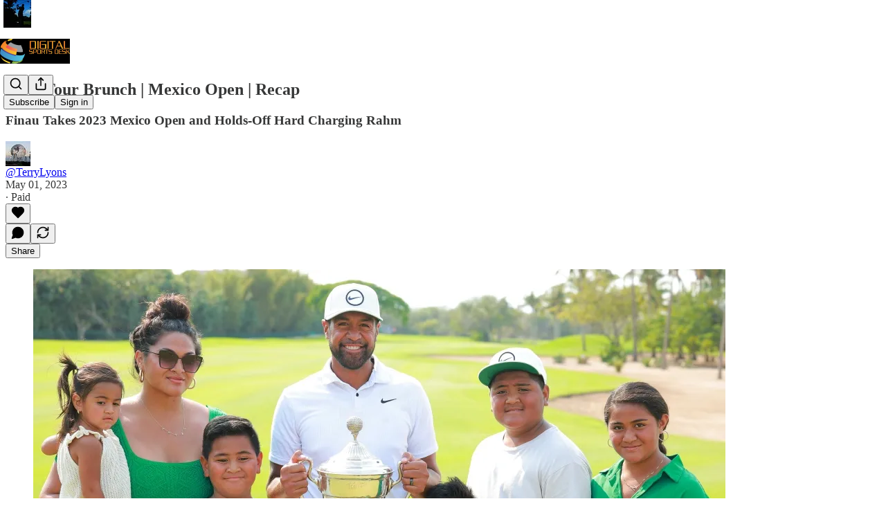

--- FILE ---
content_type: application/javascript
request_url: https://substackcdn.com/bundle/static/js/63601.b76d37a8.js
body_size: 98807
content:
"use strict";(self.webpackChunksubstack=self.webpackChunksubstack||[]).push([["63601"],{39625:function(e,t,n){n.d(t,{A:()=>i});let i={textInput:"textInput-kYr7wC"}},72032:function(e,t,n){n.d(t,{A:()=>i});let i={header:"header-m3czQu",headerWithJustTitle:"headerWithJustTitle-AWuTLu",noImage:"noImage-VVe5Lh",actions:"actions-mMxsK2",thickRule:"thickRule-c8r1qH",bodyWrapperTwoMiddleColumns:"bodyWrapperTwoMiddleColumns-EOoshF",notifyButton:"notifyButton-wkevVH",hoverText:"hoverText-OtXqlP",notifyButtonInternal:"notifyButtonInternal-wv0x02",titleNotifyButton:"titleNotifyButton-bWyjlY",caret:"caret-vNjCU3",collapsed:"collapsed-KQpXLZ"}},45663:function(e,t,n){n.d(t,{A:()=>i});let i={specialFeatureHeaderContainer:"specialFeatureHeaderContainer-Skrlng",thickRule:"thickRule-oguYhe",threeColumnContainer:"threeColumnContainer-ziuSvf",mediumRule:"mediumRule-wQbBfo",headerButtonMobile:"headerButtonMobile-DURJFG",america250HomepageHeader:"america250HomepageHeader-Gp7Pmn",a250Rule:"a250Rule-oAzvtB",a250Logo:"a250Logo-sb3SfS"}},22232:function(e,t,n){n.d(t,{A:()=>i});let i={noAnimation:"noAnimation-jU0t5u"}},78918:function(e,t,n){n.d(t,{A:()=>i});let i={container:"container-xlqXTa",containerHoverLight:"containerHoverLight-pv1hHj"}},60996:function(e,t,n){n.d(t,{k:()=>g});var i=n(79785),l=n(4006),r=n(17402),o=n(84605),a=n(45064),s=n(76977),d=n(16993),c=n(57820),u=n(18947),p=n(49807),h=n(81675);function m(){let e=(0,i._)([""," by ",""]);return m=function(){return e},e}function g(e){let{onClose:t,post:n,pub:i,comment:g}=e,{iString:v,iTemplate:Y,language:f}=(0,o.GO)(),[b,y]=(0,r.useState)({width:400,height:400}),[_,w]=(0,r.useState)(!1),I=(0,r.useRef)(null);(0,r.useEffect)(()=>{if(!g&&!n)return;let e=e=>{e.data.iframeHeight&&(y({width:500,height:e.data.iframeHeight}),w(!0))};return window.addEventListener("message",e),()=>{window.removeEventListener("message",e)}},[g,n]);let C=g?'<div class="substack-post-embed"><p lang="'.concat(f,'">').concat("".concat(g.body||""),"</p>").concat(g.name?"<p> - ".concat(g.name,"</p>"):g.handle?"<p> - @".concat(g.handle,"</p>"):"",'<a data-comment-link href="').concat((0,p.Zgx)(g),'">').concat(v("Read on Substack"),'</a></div><script async src="').concat((0,p.Ewe)(),'/embedjs/embed.js" charset="utf-8"><\/script>'):i&&n?'<div class="substack-post-embed"><p lang="'.concat(f,'">').concat(Y(m(),n.title,i.author_name),"</p><p>").concat(n.subtitle,'</p><a data-post-link href="').concat((0,u.st)(i,n.slug),'">').concat(v("Read on Substack"),'</a></div><script async src="').concat((0,p.Ewe)(),'/embedjs/embed.js" charset="utf-8"><\/script>'):"",{width:k,height:S,scaler:D}=(e=>{let{width:t,height:n}=e,i="undefined"!=typeof window?window.innerHeight:1/0,l=1;return i<700?l=.7:i<800?l=.75:i<900&&(l=.8),{width:t*l,height:n*l,scaler:l}})(b);return(0,l.FD)(l.FK,{children:[(0,l.Y)(d.rQ,{title:v("Embed note"),showDivider:!0,showClose:!0,onClose:t}),(0,l.Y)(d.cw,{gap:20,children:(0,l.FD)(s.VP,{style:{width:_?k:void 0,height:S},minHeight:_?void 0:220,bg:"secondary",radius:"md",overflow:"hidden",border:"detail",children:[(0,l.Y)("iframe",{ref:I,style:{transform:"scale(".concat(D,")"),width:b.width,height:b.height,display:_?"block":"none"},className:h.A.iframe,src:g?(0,p.RYA)(g,{isPreview:!0}):i&&n?(0,u.ti)(i,n.slug,{isPreview:!0}):"",onLoad:()=>{w(!0)}}),!_&&(0,l.Y)(s.ov,{flex:"grow",children:(0,l.Y)(c.y$,{})})]})}),(0,l.Y)(d.jl,{direction:"column",primaryButton:(0,l.Y)(a.c,{value:C,confirmationText:v("Copied code to clipboard")})})]})}},30796:function(e,t,n){n.d(t,{h:()=>c});var i=n(4006),l=n(32485),r=n.n(l),o=n(17402),a=n(10278),s=n(76977),d=n(71305);function c(e){let{className:t,assets:n,readOnly:l,onClick:c,maxHeight:p=420,children:h,feedItem:m,commentId:g}=e,v=(0,a.Cu)(n),[Y,f]=(0,o.useState)(null),b=(0,o.useRef)(null),y=(0,a.wY)(b,0),[_,w]=v;if(!_||!w)return null;let I=_.width&&_.height?_.width/_.height:1,C=w.width&&w.height?w.width/w.height:1,k=I+C,S=y-6,D=Math.min(p,S/k),F=[S*I/k,S*C/k];return(0,i.FD)(s.pT,{ref:b,className:r()(d.A.imageDiptych,t),gap:6,overflow:"hidden",children:[v.map((e,t)=>(0,i.Y)(u,{asset:e.src,explicit:e.explicit,readOnly:l,width:F[t],height:D,index:t,onClick:l?void 0:n=>{n.preventDefault(),c&&c({attachmentId:e.id,attachmentType:"image"}),f({index:t})},children:h},e.src)),!l&&(0,i.Y)(a.yx,{assets:v,imageViewer:Y,setImageViewer:f,readOnly:l,feedItem:m,commentId:g})]})}function u(e){let{asset:t,explicit:n,onClick:l,readOnly:o,width:s=500,height:c,children:u,index:p}=e;return(0,i.Y)(a.Vn,{asset:t,explicit:n,onClick:l,readOnly:o,width:s,height:c,className:r()(d.A.diptychImage,d.A["index-".concat(p+1)]),children:u})}},30653:function(e,t,n){n.d(t,{M:()=>x});var i=n(79785),l=n(4006),r=n(32485),o=n.n(r),a=n(17402),s=n(8853),d=n(71900),c=n(9599),u=n(2538),p=n(84605),h=n(86500),m=n(68349),g=n(24078),v=n(89490),Y=n(35369),f=n(16993),b=n(84843),y=n(81203),_=n(46453),w=n(11510),I=n(39318),C=n(57324),k=n(82130);function S(){let e=(0,i._)(["Tell "," you appreciate their post"]);return S=function(){return e},e}function D(){let e=(0,i._)(["Join the discussion for ","'s post"]);return D=function(){return e},e}function F(){let e=(0,i._)(["Quickly share posts with your followers"]);return F=function(){return e},e}let P=[{angle:-25,rotation:5,scale:1,flip:!1},{angle:135,rotation:-5,scale:.66,flip:!0}];function x(e){let{isOpen:t,setOpen:n,author:i,pub:r,action:o,postId:s,postSlug:d}=e,c=(0,w.Iu)(),{iString:u,iTemplate:g}=(0,p.GO)(),{requireLogin:v}=(0,_.eE)();if((0,a.useEffect)(()=>{t&&(0,h.u4)(h.qY.POST_UFI_APP_UPSELL_SHOWN,{action:o,author_id:null==i?void 0:i.id,post_id:s})},[t,o,i,s]),!i||!r)return null;let y=()=>{(0,h.u4)(h.qY.POST_UFI_APP_UPSELL_DISMISSED,{action:o,author_id:null==i?void 0:i.id,post_id:s}),n(!1)},k={like:u("Like this in the app"),comment:u("Comment in the app"),restack:u("Restack this in the app")},P={like:g(S(),i.name),comment:g(D(),i.name),restack:g(F())},x=k[o],A=P[o];return(0,l.FD)(f.aF,{isOpen:t,onClose:y,children:[(0,l.Y)(b.rQ,{icon:(0,l.Y)(T,{action:o,author:i,pub:r}),alignItems:"center",title:x,description:A,showClose:!0,onClose:y}),(0,l.Y)(f.q1,{}),(0,l.Y)(f.jl,{direction:"column",primaryButton:(0,l.Y)(Y.$n,{priority:"primary",onClick:()=>{if((0,h.u4)(h.qY.POST_UFI_APP_UPSELL_GET_APP_CLICKED,{action:o,author_id:null==i?void 0:i.id,post_id:s,is_mobile:c}),c){let e=(0,I.XV8)(r.subdomain,d,{redirect:"app-store",source:C.VU.postUfiModal});(0,m.V2)(e,{newTab:!0}),n(!1)}},children:u(c?"Open Substack":"Get the app")}),secondaryButton:(0,l.Y)(Y.$n,{priority:"secondary",onClick:()=>{(0,h.u4)(h.qY.POST_UFI_APP_UPSELL_SIGN_IN_CLICKED,{action:o,author_id:null==i?void 0:i.id,post_id:s}),n(!1),null==v||v()},children:u("Sign in")})})]})}function T(e){let{action:t,author:n,pub:i}=e,r=n.photo_url?(0,l.Y)(g.eu,{photoUrl:n.photo_url,size:84,className:k.A.avatar}):i.logo_url?(0,l.Y)(y.Nq,{pub:i,size:84,className:k.A.avatar}):(0,l.Y)(s.c,{src:"/img/substack-app-icon.png",width:84,height:84});return(0,l.FD)(v.az,{position:"relative",width:84,height:84,children:[r,P.map((e,n)=>(0,l.Y)(A,{config:e,action:t},n))]})}function A(e){let{config:t,action:n}=e,i=t.angle*Math.PI/180,r=46*Math.cos(i),o=46*Math.sin(i);return(0,l.Y)(v.az,{className:k.A.stickerContainer,style:{"--sticker-x":"".concat(r,"px"),"--sticker-y":"".concat(o,"px"),"--sticker-scale":t.scale,"--sticker-rotation":"".concat(t.rotation,"deg"),"--sticker-flip":t.flip?"-1":"1"},children:(0,l.Y)(E,{action:n})})}function E(e){let{action:t}=e;return"like"===t?(0,l.Y)(c.A,{size:32,className:o()(k.A.sticker,k.A.like)}):"comment"===t?(0,l.Y)(d.A,{size:32,className:o()(k.A.sticker,k.A.comment)}):"restack"===t?(0,l.Y)(u.A,{size:32,className:o()(k.A.sticker,k.A.restack)}):null}},13950:function(e,t,n){n.d(t,{DH:()=>d,xF:()=>u});var i=n(4006),l=n(32485),r=n.n(l),o=n(17402),a=n(10996),s=n(6045);function d(e){let{prefix:t,children:n}=e;if(t){let e="header"===t?s.A.headerTheme:"footer"===t?s.A.footerTheme:s.A.footerSecondaryTheme;return(0,i.Y)(c.Provider,{value:t,children:(0,i.Y)("div",{className:r()(s.A.pubTheme,e),children:n})})}return(0,i.Y)(a.NP,{theme:s.A.pubTheme,children:n})}let c=(0,o.createContext)(null);function u(){let e=(0,o.useContext)(c);return{onOpen:o.default.useCallback(()=>{let t=document.getElementById("menu-portal");if(!t||!e)return;let n="header"===e?s.A.headerTheme:"footer"===e?s.A.footerTheme:s.A.footerSecondaryTheme;t.className=r()(s.A.pubTheme,n)},[e]),onClose:o.default.useCallback(()=>{let e=document.getElementById("menu-portal");e&&(e.className="")},[])}}},7e4:function(e,t,n){n.d(t,{b:()=>k});var i=n(79785),l=n(4006),r=n(17402),o=n(15734),a=n.n(o),s=n(84605),d=n(35369),c=n(33727),u=n(60322),p=n(76977),h=n(16993),m=n(81203),g=n(63136),v=n(36372),Y=n(39318),f=n(82776);function b(){let e=(0,i._)(["Recommend ","?"]);return b=function(){return e},e}function y(){let e=(0,i._)(["Recommend "," and "," other Substacks?"]);return y=function(){return e},e}function _(){let e=(0,i._)(["Since you embedded "," in your post, we thought you might like to recommend them to your subscribers."]);return _=function(){return e},e}function w(){let e=(0,i._)(["Since you embedded these Substacks in your post, we thought you might like to recommend them to your subscribers."]);return w=function(){return e},e}function I(){let e=(0,i._)(["Recommend "," Substack"]);return I=function(){return e},e}function C(){let e=(0,i._)(["Recommend "," Substacks"]);return C=function(){return e},e}function k(e){var t,n;let{pub:i,pubsToRecommend:o}=e,{iString:c,iTemplate:u,iPlural:m}=(0,s.GO)(),g=(0,v.d)(),[Y,f]=(0,r.useState)(!0),[k,D]=(0,r.useState)(!1),[F,P]=(0,r.useState)(new Set((o||[]).map(e=>e.id)));if(0===o.length||!o[0])return null;let x=()=>{f(!1)},T=async()=>{try{D(!0);let e=Array.from(F);await a().put("/api/v1/recommendations/multiple").send({recommending_publication_id:i.id,recommended_publication_ids:e,source:"post_publish_cta",suggested:e.map(()=>!0)}),e.length&&g.popToast(()=>(0,l.Y)(v.y,{text:m("Added %1 recommendation","Added %1 recommendations",e.length)})),x()}catch(e){console.error("Failed to add recommendations: ",e),g.popToast(()=>(0,l.Y)(v.y,{text:c("Failed to add recommendations")})),x()}finally{D(!1)}},A=F.size,E=1===o.length?u(b(),o[0].name):u(y(),o[0].name,o.length-1),N=1===o.length?u(_(),null!=(n=null==(t=o[0])?void 0:t.name)?n:""):u(w());return(0,l.Y)(l.FK,{children:Y?(0,l.FD)(h.aF,{isOpen:Y,onClose:x,children:[(0,l.Y)(h.rQ,{title:E,description:N,onClose:x,showClose:!0,showDivider:!0}),(0,l.Y)(h.cw,{children:(0,l.Y)(p.VP,{gap:16,children:o.map(e=>(0,l.Y)(S,{pub:e,checked:F.has(e.id),onChange:()=>{var t;let n;return t=e.id,void((n=new Set(F)).has(t)?n.delete(t):n.add(t),P(n))}},e.id))})}),(0,l.Y)(h.jl,{showDivider:!0,primaryButton:(0,l.Y)(d.$n,{onClick:T,disabled:0===A,loading:k,children:0===A?c("Recommend"):u(1===A?I():C(),A)}),secondaryButton:(0,l.Y)(d.$n,{onClick:x,priority:"secondary",children:c("Cancel")})})]}):null})}function S(e){let{pub:t,checked:n,onChange:i}=e;return(0,l.Y)("label",{children:(0,l.FD)(c.Z,{padding:12,gap:12,direction:"row",alignItems:"center",cursor:"pointer",children:[(0,l.Y)(m.wg,{pub:t,size:40,openInNewTab:!0}),(0,l.FD)(p.VP,{gap:2,flex:"grow",children:[(0,l.Y)(g.EY.B3,{children:(0,l.Y)(g.Yq,{href:(0,Y.$_T)(t),target:"_blank",children:t.name})}),(0,l.Y)(g.EY.B4,{color:"secondary",children:(0,f.getByLine)(t)})]}),(0,l.Y)(u.S,{name:"pub-".concat(t.id),checked:n,onChange:i,size:"sm"})]})})}},84236:function(e,t,n){n.d(t,{Jq:()=>u,pJ:()=>p});var i=n(69277),l=n(70408),r=n(4006),o=n(76977),a=n(63136),s=n(39318),d=n(49807);let c=(e,t)=>{var n;return null==(n=e.sponsorship_campaigns)?void 0:n.find(e=>{let n="podcast"===e.campaign_type,i=e.section_id&&t&&e.section_id===t.id,l=!e.section_id&&!t;return n&&(i||l)})},u=(e,t)=>!!c(e,t),p=e=>{var t;let{align:n="left",direction:u="row",gap:p=16,pub:h,post:m=null,section:g=null,textField:v="short_text",imageHeight:Y=16,paddingY:f,paddingX:b}=e,y=c(h,g);if(!y)return null;let _="episode_short_text"===v?y.episode_short_text:y.short_text;if(!_)return null;let w=(0,s.qCG)({campaignId:y.id,medium:"podcast",pubId:h.id,url:y.link_url,postId:null==m?void 0:m.id,referrer:"undefined"!=typeof window?window.location.href:void 0}),I=(0,r.FD)(r.FK,{children:[(0,r.Y)(a.EY.Digit,{color:"pub-secondary-text",weight:"regular",children:_}),y.image_url&&(0,r.Y)("img",{alt:null!=(t=y.image_alt_text)?t:"",src:(0,d.dJ9)(y.image_url,250),style:{width:"auto",height:Y}})]}),C=(0,i._)({alignItems:"center",as:"a",gap:p,href:w,target:"_blank",justifyContent:(()=>{switch(n){case"center":return"center";case"right":return"end";default:return}})()},f&&{paddingY:f},b&&{paddingX:b});return"column"===u?(0,r.Y)(o.I1,(0,l._)((0,i._)({},C),{children:I})):(0,r.Y)(o.Ye,(0,l._)((0,i._)({},C),{children:I}))}},4013:function(e,t,n){n.d(t,{A:()=>d});var i=n(69277),l=n(70408),r=n(4006),o=n(32641),a=n(97731);let s=e=>{var{name:t,children:n}=e,s=(0,o._)(e,["name","children"]);return(0,r.Y)(a.A,(0,l._)((0,i._)({},s),{name:t,svgParams:{viewBox:"0 0 24 24",height:24,width:24,stroke:"#1C110B"},children:n}))},d=e=>(0,r.FD)(s,(0,l._)((0,i._)({},e),{name:"ActivationUsersIcon",children:[(0,r.Y)("path",{d:"M17 21V19C17 16.7909 15.2091 15 13 15H5C2.79086 15 1 16.7909 1 19V21",strokeWidth:"1.3",strokeLinecap:"round","stroke-linejoin":"round"}),(0,r.Y)("path",{fillRule:"evenodd",clipRule:"evenodd",d:"M9 11C11.2091 11 13 9.20917 13 7.00003C13 4.79089 11.2091 3.00003 9 3.00003C6.79086 3.00003 5 4.79089 5 7.00003C5 9.20917 6.79086 11 9 11Z",strokeWidth:"1.3",strokeLinecap:"round","stroke-linejoin":"round"}),(0,r.Y)("path",{d:"M23 21V19C22.9986 17.1772 21.765 15.5858 20 15.13",strokeWidth:"1.3",strokeLinecap:"round","stroke-linejoin":"round"}),(0,r.Y)("path",{d:"M16 3.13004C17.7699 3.58321 19.0078 5.17803 19.0078 7.00504C19.0078 8.83204 17.7699 10.4269 16 10.88",strokeWidth:"1.3",strokeLinecap:"round","stroke-linejoin":"round"})]}))},32999:function(e,t,n){n.d(t,{A:()=>s});var i=n(69277),l=n(70408),r=n(32641),o=n(4006),a=n(97731);let s=e=>{var{size:t=24,color:n="var(--color-utility-white)",className:s}=e,d=(0,r._)(e,["size","color","className"]);return(0,o.Y)(a.A,(0,l._)((0,i._)({},d),{name:"EyeIconFilled",svgParams:{viewBox:"0 0 24 24"},stroke:"none",width:t,height:t,fill:n,className:s,children:(0,o.Y)("path",{d:"M11.869 18.1925C17.6987 18.1925 21.7307 13.4687 21.7307 11.9962C21.7307 10.5163 17.6914 5.7998 11.869 5.7998C6.11209 5.7998 2 10.5163 2 11.9962C2 13.4687 6.11209 18.1925 11.869 18.1925ZM11.869 16.0566C9.59825 16.0566 7.79331 14.2123 7.79331 11.9962C7.79331 9.72174 9.59825 7.93573 11.869 7.93573C14.1179 7.93573 15.9374 9.72174 15.9374 11.9962C15.9374 14.2123 14.1179 16.0566 11.869 16.0566ZM11.869 13.4614C12.6769 13.4614 13.3464 12.7981 13.3464 11.9962C13.3464 11.187 12.6769 10.5236 11.869 10.5236C11.0538 10.5236 10.3843 11.187 10.3843 11.9962C10.3843 12.7981 11.0538 13.4614 11.869 13.4614Z"})}))}},46137:function(e,t,n){n.d(t,{A:()=>a});var i=n(69277),l=n(70408),r=n(4006),o=n(97731);let a=e=>(0,r.FD)(o.A,(0,l._)((0,i._)({},e),{name:"FoundingBadgeIcon",svgParams:{height:14,width:14,viewBox:"0 0 14 14"},children:[(0,r.Y)("circle",{cx:"3.93749",cy:"5.97916",r:"3.4375"}),(0,r.Y)("path",{d:"M8.39583 9.49273C8.39583 11.3912 6.85681 12.9302 4.95833 12.9302C3.05985 12.9302 1.52083 11.3912 1.52083 9.49273C1.52083 7.59425 3.05985 6.05523 4.95833 6.05523C6.85681 6.05523 8.39583 7.59425 8.39583 9.49273Z"}),(0,r.Y)("path",{d:"M12.4792 9.49273C12.4792 11.3912 10.9402 12.9302 9.04172 12.9302C7.14324 12.9302 5.60422 11.3912 5.60422 9.49273C5.60422 7.59425 7.14324 6.05523 9.04172 6.05523C10.9402 6.05523 12.4792 7.59425 12.4792 9.49273Z"}),(0,r.Y)("circle",{cx:"6.99999",cy:"3.9375",r:"3.4375"}),(0,r.Y)("circle",{cx:"10.0625",cy:"5.97916",r:"3.4375"})]}))},3364:function(e,t,n){n.d(t,{A:()=>s});var i=n(69277),l=n(70408),r=n(32641),o=n(4006),a=n(97731);let s=e=>{var{color:t="#262626"}=e,n=(0,r._)(e,["color"]);return(0,o.FD)(a.A,(0,l._)((0,i._)({},n),{name:"LockThinIcon",svgParams:{height:16,width:16},children:[(0,o.Y)("path",{className:"lock-shackle",d:"M5 6L5 3.9C5 2.57452 6.11929 1.5 7.5 1.5C8.88071 1.5 10 2.57452 10 3.9V6",stroke:t}),(0,o.Y)("path",{className:"lock-body",d:"M2 7.5C2 6.94772 2.44772 6.5 3 6.5H12C12.5523 6.5 13 6.94772 13 7.5V12.5C13 13.0523 12.5523 13.5 12 13.5H3C2.44771 13.5 2 13.0523 2 12.5V7.5Z",fill:t,stroke:t})]}))}},20297:function(e,t,n){n.d(t,{A:()=>s});var i=n(69277),l=n(70408),r=n(4006),o=n(33167),a=n(97731);let s=e=>(0,r.Y)(a.A,(0,l._)((0,i._)({},e),{name:"LucideArrowUpRight",svgParams:{height:24,width:24},children:(0,r.Y)(o.A,{height:24,stroke:e.stroke,fill:e.fill,strokeWidth:e.strokeWidth})}))},89839:function(e,t,n){n.d(t,{A:()=>s});var i=n(69277),l=n(70408),r=n(4006),o=n(57157),a=n(97731);let s=function(e){return(0,r.Y)(a.A,(0,l._)((0,i._)({},e),{name:"LucideBookmark",svgParams:{height:24,width:24,fill:"#000000",strokeWidth:0},children:(0,r.Y)(o.A,{height:24,stroke:e.stroke,fill:e.fill,strokeWidth:e.strokeWidth})}))}},18325:function(e,t,n){n.d(t,{A:()=>s});var i=n(69277),l=n(70408),r=n(4006),o=n(54687),a=n(97731);let s=e=>(0,r.Y)(a.A,(0,l._)((0,i._)({},e),{name:"LucideComments",svgParams:{height:24,width:24,fill:"#000000",strokeWidth:0},children:(0,r.Y)(o.A,{height:24,stroke:e.stroke,fill:e.fill,strokeWidth:e.strokeWidth})}))},43427:function(e,t,n){n.d(t,{A:()=>s});var i=n(69277),l=n(70408),r=n(4006),o=n(23345),a=n(97731);let s=e=>(0,r.Y)(a.A,(0,l._)((0,i._)({},e),{name:"LucideHeart",svgParams:{height:24,width:24,fill:"#000000",strokeWidth:0},children:(0,r.Y)(o.A,{height:24,stroke:e.stroke,fill:e.fill,strokeWidth:e.strokeWidth})}))},14394:function(e,t,n){n.d(t,{A:()=>s});var i=n(69277),l=n(70408),r=n(4006),o=n(60927),a=n(97731);let s=e=>(0,r.Y)(a.A,(0,l._)((0,i._)({},e),{name:"LucideArrowLeftRight",svgParams:{height:24,width:24,fill:"#000000",strokeWidth:0},children:(0,r.Y)(o.A,{height:24,stroke:e.stroke,fill:e.fill,strokeWidth:e.strokeWidth})}))},78330:function(e,t,n){n.d(t,{A:()=>a});var i=n(69277),l=n(70408),r=n(4006),o=n(97731);let a=e=>(0,r.Y)(o.A,(0,l._)((0,i._)({},e),{name:"LucideShare",svgParams:{height:24,width:24,fill:"#000000",strokeWidth:0},children:(0,r.Y)("svg",{width:24,height:24,viewBox:"0 0 24 24",fill:"none",xmlns:"http://www.w3.org/2000/svg",children:(0,r.Y)("path",{d:"M12.4376 15.6C4.77778 15.6 2 20.3999 2 20.3999C2 12.5999 5.88889 8.4 12.4376 8.4V3L22 11.9812L12.4376 21V15.6Z",strokeWidth:e.strokeWidth,fill:e.fill,className:"lucide",strokeLinecap:"round",strokeLinejoin:"round"})})}))},58299:function(e,t,n){n.d(t,{A:()=>a});var i=n(69277),l=n(70408),r=n(4006),o=n(97731);let a=e=>(0,r.Y)(o.A,(0,l._)((0,i._)({},e),{name:"NoteForwardIcon",svgParams:{height:24,width:24,stroke:e.stroke,strokeWidth:e.strokeWidth},children:(0,r.Y)("path",{d:"M21 3V8M21 8H16M21 8L18 5.29962C16.7056 4.14183 15.1038 3.38328 13.3879 3.11547C11.6719 2.84766 9.9152 3.08203 8.32951 3.79031C6.74382 4.49858 5.39691 5.65051 4.45125 7.10715C3.5056 8.5638 3.00158 10.2629 3 11.9996M3 21V16M3 16H8M3 16L6 18.7C7.29445 19.8578 8.89623 20.6163 10.6121 20.8841C12.3281 21.152 14.0848 20.9176 15.6705 20.2093C17.2562 19.501 18.6031 18.3491 19.5487 16.8925C20.4944 15.4358 20.9984 13.7367 21 12",strokeLinecap:"round","stroke-linejoin":"round"})}))},71941:function(e,t,n){n.d(t,{A:()=>s});var i=n(69277),l=n(70408),r=n(32641),o=n(4006),a=n(97731);let s=e=>{var{size:t=24,color:n="var(--color-fg-primary)"}=e,s=(0,r._)(e,["size","color"]);return(0,o.Y)(a.A,(0,l._)((0,i._)({},s),{name:"NoteQuoteForwardIcon",svgParams:{viewBox:"0 0 24 24"},width:t,height:t,stroke:n,strokeWidth:2,fill:"none",children:(0,o.Y)("path",{d:"M13.4147 2.09993C10.4072 1.67249 7.2423 2.61548 4.92891 4.92887C1.02366 8.83411 1.02366 15.1658 4.92891 19.071C8.83415 22.9762 15.1658 22.9762 19.071 19.071C21.3844 16.7576 22.3274 13.5927 21.9 10.5852M18.5 2.62126C18.8978 2.22343 19.4374 1.99994 20 1.99994C20.5626 1.99994 21.1021 2.22343 21.5 2.62126C21.8978 3.01908 22.1213 3.55865 22.1213 4.12126C22.1213 4.68387 21.8978 5.22343 21.5 5.62126L13 14.1213L8.99998 15.1213L9.99998 11.1213L18.5 2.62126Z",strokeLinecap:"round","stroke-linejoin":"round"})}))}},26184:function(e,t,n){n.d(t,{A:()=>a});var i=n(69277),l=n(70408),r=n(4006),o=n(97731);let a=e=>(0,r.FD)(o.A,(0,l._)((0,i._)({},e),{name:"PinIconSmall",svgParams:{height:16,width:14},children:[(0,r.Y)("path",{d:"M7 1.00006L10 1.00006C10.5523 1.00006 11.0846 1.47946 10.8452 1.97714C10.6681 2.3451 10.2927 2.75194 9.5 3.17301L10 7.51891C10.7819 7.7681 11.949 8.31222 12.9204 9.21856C13.4827 9.74324 13.0402 10.561 12.2711 10.561H7"}),(0,r.Y)("path",{d:"M7 1.00006L4 1.00006C3.44772 1.00006 2.91538 1.47946 3.15482 1.97714C3.33185 2.3451 3.70727 2.75194 4.5 3.17301L4 7.51891C3.2181 7.7681 2.05103 8.31222 1.07961 9.21856C0.517263 9.74324 0.959808 10.561 1.72891 10.561H7"}),(0,r.Y)("path",{d:"M7 10.561L7 15","stroke-linecap":"round","stroke-linejoin":"round"})]}))},23747:function(e,t,n){n.d(t,{A:()=>a});var i=n(69277),l=n(70408),r=n(4006),o=n(97731);let a=e=>(0,r.Y)(o.A,(0,l._)((0,i._)({},e),{name:"YoutubeIcon",svgParams:{height:24,width:24},children:(0,r.Y)("path",{d:"M21.582 6.07467C21.352 5.21467 20.674 4.53667 19.814 4.30667C18.254 3.88867 12 3.88867 12 3.88867C12 3.88867 5.746 3.88867 4.186 4.30667C3.326 4.53667 2.648 5.21467 2.418 6.07467C2 7.63467 2 11.8887 2 11.8887C2 11.8887 2 16.1427 2.418 17.7027C2.648 18.5627 3.326 19.2407 4.186 19.4707C5.746 19.8887 12 19.8887 12 19.8887C12 19.8887 18.254 19.8887 19.814 19.4707C20.675 19.2407 21.352 18.5627 21.582 17.7027C22 16.1427 22 11.8887 22 11.8887C22 11.8887 22 7.63467 21.582 6.07467ZM10 15.3527V8.42467L16 11.8887L10 15.3527Z"})}))},9292:function(e,t,n){n.d(t,{Sb:()=>o});var i=n(69277),l=n(70408),r=n(4006);function o(e){return(0,r.Y)("svg",(0,l._)((0,i._)({width:"12",height:"12",viewBox:"0 0 12 12",xmlns:"http://www.w3.org/2000/svg"},e),{children:(0,r.Y)("path",{d:"M5.67709 10C6.02484 10 6.28151 9.73617 6.28151 9.37872V7.91489H6.37259C7.82981 7.91489 8.69917 8.39574 9.30773 9.54894C9.48574 9.88085 9.69273 9.97021 9.93698 9.97021C10.2682 9.97021 10.5 9.64255 10.5 9.00426C10.5 5.94894 9.16283 4.10638 6.37259 4.10638H6.28151V2.64255C6.28151 2.28511 6.02484 2 5.66881 2C5.43698 2 5.27139 2.09787 5.01886 2.33617L1.73183 5.4766C1.56624 5.6383 1.5 5.82553 1.5 6C1.5 6.16596 1.57038 6.36596 1.73183 6.5234L5.01886 9.68511C5.24655 9.90213 5.43698 10 5.67709 10Z"})}))}n(97731)},97683:function(e,t,n){n.d(t,{B:()=>ee,D:()=>$});var i=n(79785),l=n(4006),r=n(38376),o=n(49436),a=n(70010),s=n(12723),d=n(25005),c=n(27775),u=n(35404),p=n(14520),h=n(44435),m=n(3549),g=n(56195),v=n(12203),Y=n(80827),f=n(61250),b=n(27786),y=n(3160),_=n(93540),w=n(50180),I=n(33167),C=n(54718),k=n(17402),S=n(15734),D=n.n(S),F=n(37767),P=n(41935),x=n(69277),T=n(70408),A=n(68349),E=n(35369),N=n(76977),B=n(67211),M=n(84270),R=n(16993),L=n(36372);function O(e){var t,n;let{isOpen:i,onClose:r,post:o}=e,a=(0,L.d)(),[s,d]=(0,k.useState)(!1),c=null==(n=o.postTheme)||null==(t=n.variant_config)?void 0:t.fullWidthImage,u={hideOverlay:(null==c?void 0:c.hideOverlay)||!1,hideSectionLink:(null==c?void 0:c.hideSectionLink)||!1,textColor:(null==c?void 0:c.textColor)||"black"},[p,h]=(0,k.useState)(u),m=async()=>{d(!0);try{var e;let t=(0,T._)((0,x._)({},null==(e=o.postTheme)?void 0:e.variant_config),{fullWidthImage:p});await D().patch("/api/v1/post/".concat(o.id,"/theme")).send({variant_config:t}),location.reload()}catch(e){a.popToast(()=>(0,l.Y)(L.y,{text:(0,A.uX)(e)}))}finally{d(!1)}},g=()=>{h(u),r()};return(0,l.FD)(R.aF,{isOpen:i,onClose:g,children:[(0,l.Y)(R.rQ,{showClose:!0,title:"Full Width Image Options",onClose:g}),(0,l.Y)(R.cw,{children:(0,l.FD)(N.I1,{gap:12,children:[(0,l.Y)(M.z,{label:"Text Color",options:[{value:"black",label:"Black"},{value:"red",label:"Red"},{value:"white",label:"White"}],value:p.textColor,onChange:e=>h((0,T._)((0,x._)({},p),{textColor:e}))}),(0,l.Y)(B.Y,{label:"Hide overlay",value:p.hideOverlay,onChange:e=>h((0,T._)((0,x._)({},p),{hideOverlay:e}))}),(0,l.Y)(B.Y,{label:"Hide section link",value:p.hideSectionLink,onChange:e=>h((0,T._)((0,x._)({},p),{hideSectionLink:e}))})]})}),(0,l.Y)(R.jl,{primaryButton:(0,l.Y)(E.$n,{disabled:s,priority:"primary",onClick:m,children:"Save"}),secondaryButton:(0,l.Y)(E.$n,{disabled:s,priority:"secondary",onClick:g,children:"Cancel"})})]})}var z=n(84605),q=n(86500),U=n(94729),H=n(13022),W=n(28528),G=n(88774),K=n(52145),V=n(16291),j=n(4016),X=n(39318),J=n(49807),Z=n(82776);function Q(){let e=(0,i._)([""," top posts"]);return Q=function(){return e},e}function $(e){var t,n,i,C;let{pub:S,post:F,hideDropCapOption:x,hidePinning:T,hidePostHeaderOptions:E,user:N,emailSent:B,allowSendEmail:M,handleCrossPost:R,onToggleMenu:q,onSummaryOpen:$,trigger:ee,disabled:et}=e,en=(0,k.useContext)(W.wZ),ei=(0,L.d)(),{iString:el,iTemplate:er}=(0,z.GO)(),[eo,ea]=(0,k.useState)(!1),[es,ed]=(0,k.useState)(!1),[ec,eu]=(0,k.useState)(!1),[ep,eh]=(0,k.useState)(!1),[em,eg]=(0,k.useState)(!1),[ev,eY]=(0,k.useState)(null),[ef,eb]=(0,k.useState)(null),[ey,e_]=(0,k.useState)(null),[ew,eI]=(0,k.useState)(!1);(0,k.useEffect)(()=>{(async()=>{eg(!!await (0,U.x6)("/api/v1/notification_settings/post/".concat(F.id,"/mute"),{method:"GET"}))})()},[F.id]);let eC=async e=>{let t;switch(e){case"1hour":t=1;break;case"8hours":t=8;break;case"24hours":t=24}let n=t?{expires_at:(0,V.A)().add(t,"hour").toISOString()}:{};await (0,U.x6)("/api/v1/notification_settings/post/".concat(F.id,"/mute"),{method:"POST",json:n}),eg(!0),ei.popToast(()=>(0,l.Y)(L.y,{text:el("Paused notifications"),Icon:r.A}))},ek=async()=>{await (0,U.x6)("/api/v1/notification_settings/post/".concat(F.id,"/mute"),{method:"DELETE"}),eg(!1),ei.popToast(()=>(0,l.Y)(L.y,{text:el("Unpaused notifications"),Icon:o.A}))},eS=async()=>{let e={everyone:"everyone",only_free:"free subscribers",only_paid:"paid subscribers",founding:"founding members"}[F.audience];if(confirm("Send this published post as an email to ".concat(e,"?")))try{await D().post("/api/v1/drafts/".concat(F.id,"/publish")).send({send:!0,only_send:!0}),location.reload()}catch(e){alert((0,A.uX)(e))}},eD=async()=>{try{await D().put("/api/v1/posts/".concat(F.id,"/clear_cache")),location.reload()}catch(e){alert((0,A.uX)(e))}},eF=async()=>{ea(!0);try{let e=await D().post("/api/v1/posts/".concat(F.id,"/duplicate"));(0,A.V2)((0,X.I_S)(S,e.body.id),{local_navigation:!1})}catch(e){alert((0,A.uX)(e)),ea(!1)}},eP=async e=>{eu(!0),await D().patch("/api/v1/post/".concat(F.id,"/theme")).send({post_preview_crop_gravity:e}),location.reload()},ex=async e=>{eh(!0),await D().patch("/api/v1/post/".concat(F.id,"/theme")).send({disable_drop_cap:e}),location.reload()},eT=async()=>{if(ev)return;eY(S.id);let e=F.pins.includes(S.id),t="/api/v1/publication/".concat(S.id,"/pin/").concat(F.id);try{e?(await D().del(t),F.pins=F.pins.filter(e=>e!==S.id)):(await D().post(t),S.multiple_pins||(F.pins=[]),F.pins.push(S.id)),["/","/beta","/publish"].includes(location.pathname)&&location.reload()}catch(e){alert((0,A.uX)(e))}finally{eY(null)}},eA=async()=>{if(ef)return;let e=F.section_id;if(!e)return;eb(e);let t="/api/v1/publication/".concat(S.id,"/section/").concat(e,"/pin/").concat(F.id);try{F.is_section_pinned?(await D().del(t),F.is_section_pinned=!1):(await D().post(t),F.is_section_pinned=!0),(["/","/beta","/publish"].includes(location.pathname)||location.pathname.startsWith("/s/"))&&location.reload()}catch(e){alert((0,A.uX)(e))}finally{eb(null)}},eE=async()=>{if(ey)return;e_(S.id);let e=F.top_exclusions.includes(S.id),t="/api/v1/publication/".concat(S.id,"/exclusion/").concat(F.id);try{e?(await D().del(t),F.top_exclusions=[]):(await D().post(t),F.top_exclusions=[S.id]),["/","/beta","/publish"].includes(location.pathname)&&location.reload()}catch(e){alert((0,A.uX)(e))}finally{e_(null)}},eN=(null==(t=F.postTheme)?void 0:t.post_preview_crop_gravity)||en.cropGravity,eB=!(null==(n=F.postTheme)?void 0:n.disable_drop_cap),eM=null==(i=S.sections)?void 0:i.find(e=>e.id===F.section_id),eR="undefined"!=typeof window?window.location.pathname:"",eL=!!(0,H.Ay)("enable_post_summarization"),eO=(0,j.lu)({pub:S}),ez=F.is_section_pinned!==(ef===F.section_id),eq=F.pins.includes(S.id)!==(ev===S.id),eU=F.top_exclusions.includes(S.id)!==(ey===S.id),eH=eO&&!E&&(null==(C=F.postTheme)?void 0:C.header_variant)==="full-width-image";return(0,l.FD)(l.FK,{children:[(0,l.Y)(P.Cg,{isOpen:es,setIsOpen:ed}),(0,l.Y)(O,{isOpen:ew,onClose:()=>eI(!1),post:F}),(0,l.FD)(G.W1,{trigger:ee,onOpen:()=>{null==q||q({active:!0})},onClose:()=>{null==q||q({active:!1})},disabled:et,children:[(0,l.FD)(G.H9,{isFirst:!0,children:[(0,l.Y)(G.Dr,{leading:(0,l.Y)(a.A,{}),href:(0,J.PuM)(S,F.id,{referrer:eR}),native:!0,children:el("View stats")}),(0,l.Y)(G.Dr,{leading:(0,l.Y)(s.A,{}),href:(0,J.U_V)(S,F.id,{referrer:eR}),native:!0,children:el("Share assets")})]}),(0,l.FD)(G.H9,{children:[(0,l.Y)(G.Dr,{leading:(0,l.Y)(d.A,{}),href:(0,X.wu9)(S,F,{edit:!0}),children:el("Edit")}),!B&&M&&F.is_published&&(0,l.Y)(G.Dr,{leading:(0,l.Y)(c.A,{}),onClick:eS,children:el("Send as email")}),(0,l.Y)(G.Dr,{leading:(0,l.Y)(u.A,{}),disabled:eo,onClick:eF,children:eo?"Duplicating...":"Duplicate"}),R&&(0,l.Y)(G.Dr,{leading:(0,l.Y)(p.A,{}),onClick:R,children:el("Cross post")}),eO&&(0,l.Y)(G.Dr,{disabled:ec,leading:(0,l.Y)(h.A,{}),onClick:()=>eP("auto"===eN?"center":"auto"),children:ec?"Updating...":"auto"===eN?"Disable smart cropping":"Enable smart cropping"}),eO&&!x&&(0,l.Y)(G.Dr,{disabled:ep,leading:(0,l.Y)(m.A,{}),onClick:()=>ex(eB),children:ep?"Updating...":eB?"Disable drop cap":"Enable drop cap"}),eH&&(0,l.Y)(G.Dr,{leading:(0,l.Y)(g.A,{}),onClick:()=>eI(!0),children:el("Edit full width image options")}),eL&&$&&(0,l.Y)(G.Dr,{leading:(0,l.Y)(v.A,{}),onClick:$,children:el("Reader guide")}),(0,H.Ay)("show_open_post_as_pdf_button")&&(0,l.Y)(G.Dr,{leading:(0,l.Y)(Y.A,{}),onClick:()=>{ed(!0),(0,A.V2)((0,J.MGs)(S,F.id),{local_navigation:!1})},children:el("Open as PDF")})]}),(0,l.FD)(G.H9,{children:[!T&&F.slug&&(0,l.FD)(l.FK,{children:[(0,Z.isPinnable)(S)&&F.section_id&&(F.section_name||(null==eM?void 0:eM.name))&&(0,l.FD)(G.Dr,{leading:ez?(0,l.Y)(f.A,{}):(0,l.Y)(b.A,{}),onClick:eA,children:[ez?"Unpin from":"Pin to"," ",F.section_name||(null==eM?void 0:eM.name)]}),(0,Z.isPinnable)(S)&&(0,l.Y)(G.Dr,{leading:eq?(0,l.Y)(f.A,{}):(0,l.Y)(b.A,{}),onClick:eT,children:eq?"Unpin from homepage":"Pin to homepage"})]}),F.slug&&"adhoc_email"!==F.type&&(0,l.Y)(G.Dr,{leading:eU?(0,l.Y)(y.A,{}):(0,l.Y)(_.A,{}),onClick:eE,children:er(Q(),eU?"Include in":"Hide from")}),em?(0,l.Y)(K.MI,{onClick:ek,customLabel:el("Unpause notifications")}):(0,l.Y)(K.DE,{onMute:e=>eC(e),customLabel:el("Pause notifications")})]}),(null==N?void 0:N.is_global_admin)&&(0,l.FD)(G.H9,{children:[(0,l.Y)(G.Dr,{priority:"secondary",onClick:eD,leading:(0,l.Y)(w.A,{}),children:el("Clear from cache")}),(0,l.Y)(G.Dr,{priority:"secondary",href:"".concat((0,X.$_T)({subdomain:"admin"}),"/posts/").concat(F.id),leading:(0,l.Y)(I.A,{}),children:el("Open in Underground")})]})]})]})}function ee(e){let{pub:t,post:n,iconHeight:i,hidePinning:r,user:o,emailSent:a,allowSendEmail:s,iconClassName:d}=e,c=(0,l.Y)(F.A,{onClick:()=>{(0,q.u4)(q.qY.EDIT_POST_DROPDOWN_MENU_OPENED)},children:(0,l.Y)(C.A,{stroke:"var(--color-fg-secondary)",size:i,className:d})});return(0,l.Y)($,{trigger:c,pub:t,post:n,hidePinning:r,user:o,emailSent:a,allowSendEmail:s})}},50883:function(e,t,n){n.d(t,{T:()=>T});var i=n(69277),l=n(4006),r=n(17402),o=n(15734),a=n.n(o),s=n(84605),d=n(86500),c=n(69618),u=n(68349),p=n(35369),h=n(8149),m=n(48535),g=n(76977),v=n(67211),Y=n(20500),f=n(76171),b=n(16993),y=n(81203),_=n(94996),w=n(63136),I=n(11587),C=n(65842),k=n(36372),S=n(16291),D=n(98111),F=n(56262),P=n(39318);let x={everyone:"Everyone",only_paid:"Paid subscribers",founding:"Founding members"},T=e=>{let{pub:t,post:n,user:o,open:y,setOpen:D,placeholderText:T=""}=e,E=(0,S.A)().add(2,"minutes"),[N,B]=(0,r.useState)(null),[M,R]=(0,r.useState)(T),[L,O]=(0,r.useState)(!1),[z,q]=(0,r.useState)(!0),[U,H]=(0,r.useState)("PREAMBLE"),[W,G]=(0,r.useState)(null),[K,V]=(0,r.useState)(void 0),[j,X]=(0,r.useState)(!0),[J,Z]=(0,r.useState)(!0),[Q,$]=(0,r.useState)(!1),[ee,et]=(0,r.useState)((0,S.A)().add(1,"day").toDate()),[en,ei]=(0,r.useState)(""),{iString:el}=(0,s.GO)(),er={everyone:"to everyone",founding:"to founding members",only_paid:"to paid subscribers"}[null!=K?K:"null"],eo=j?"Send":"Publish",ea=Q&&ee?(0,S.A)(ee).max(E).fromNow():"",es=j?er:"",ed="".concat(eo," cross-post ").concat(es," ").concat(ea),ec=null==N?void 0:N.find(e=>e.id===W),eu=(0,k.d)();(0,r.useEffect)(()=>{let e=async()=>{try{var e;let t=await a().get("/api/v1/restack/restackable-pubs"),n=(null==t||null==(e=t.body)?void 0:e.publications)||[];B(n),q(!1),n.length>0&&(G(n[0].id),V("everyone"))}catch(e){console.error("Failed to load user profile for restacking: ",e)}};y&&!N&&z&&e()},[y,o,z,q,N,B]),(0,r.useEffect)(()=>{y&&N&&0===N.length&&!z&&(0,u.V2)((0,P.f5H)())},[y,N,z]);let ep=(e,i)=>{D(!y,i),H("PREAMBLE"),ei(null),q(!1),i&&(R(""),(0,d.u4)(d.qY.RESTACK_POST_SUBMITTED,{restacked_publication_id:t.id,restacked_post_id:n.id,restacking_user_id:o.id,restacking_publication_id:null==ec?void 0:ec.id,restacking_blurb:M}),eu.popToast(()=>(0,l.Y)(k.y,{text:Q?"This post is scheduled to cross-post ".concat(ea):"This post was cross-posted to your subscribers"}))),(0,d.u4)(d.qY.CROSS_POST_MODAL_CLOSED,{didRestack:i})},eh=async()=>{(0,d.u4)(d.qY.CROSS_POST_MODAL_SUBMIT_CLICKED),q(!0);try{if(Q){let e=(0,S.A)(ee).max(E).toDate();if(!ec)throw Error("no selectedPub");await a().post("/api/v1/restack/".concat(n.id,"/schedule")).send({audience:K,restackingPubId:ec.id,introText:M,sendEmail:j,publishToWeb:J,scheduledAt:e})}else{if(!ec)throw Error("no selectedPub");await a().post("/api/v1/restack/".concat(n.id)).send({audience:K,restackingPubId:ec.id,introText:M,sendEmail:j,publishToWeb:J})}(0,d.u4)(d.qY.CROSS_POST_MODAL_SUBMITTED),ep({},!0);return}catch(e){if((0,d.u4)(d.qY.CROSS_POST_MODAL_SUBMIT_FAILED,{error:(0,u.uX)(e,"Could not retrieve error message")}),console.error("Failed to restack post:",e),e instanceof TypeError)throw ei("An unknown error ocurred. This post was not recommended."),q(!1),e;ei((0,u.uX)(e,"This post could not be recommended.")),q(!1)}};return(0,l.FD)(b.aF,{isOpen:y,onClose:ep,children:[(0,l.Y)(b.rQ,{showClose:!0,onClose:ep,title:el("Cross-post to your Substack"),showDivider:!0}),"PREAMBLE"===U?(0,l.FD)(l.FK,{children:[(0,l.Y)(b.cw,{children:(0,l.FD)(g.I1,{gap:20,children:[(0,l.Y)(A,{post:n,pub:t}),(0,l.Y)(I.T,(0,i._)({placeholder:el("Say why this post is worth reading..."),onChange:e=>{L||(O(!0),(0,d.u4)(d.qY.CROSS_POST_MODAL_TYPING_STARTED)),R(e.target.value)},value:M,maxLength:800,rows:5},c.b)),en&&(0,l.Y)(Y.yn,{children:en})]})}),(0,l.Y)(b.jl,{direction:"column",primaryButton:(0,l.Y)(p.$n,{priority:"primary",onClick:()=>{if((0,d.u4)(d.qY.CROSS_POST_MODAL_CONTINUE_CLICKED),!M){ei("Please write something to your subscribers to continue"),(0,d.u4)(d.qY.CROSS_POST_MODAL_CONTINUE_FAILED);return}ei(""),H("AUDIENCE_SELECTION"),(0,d.u4)(d.qY.CROSS_POST_MODAL_CONTINUED)},disabled:!M,loading:z,children:el("Continue")})})]}):(0,l.FD)(l.FK,{children:[(0,l.Y)(b.cw,{children:(0,l.FD)(g.I1,{gap:20,children:[(0,l.FD)(C.A0,{children:[(0,l.Y)(f.JU,{children:el("Post to")}),(0,l.Y)(_.I,{value:null==ec?void 0:ec.id,onChange:e=>{let t=e.currentTarget.value;V("everyone"),G(Number(t))},children:null==N?void 0:N.map(e=>(0,l.Y)("option",{value:e.id,children:e.name}))})]}),(0,l.FD)(C.A0,{children:[(0,l.Y)(f.JU,{children:el("Send to")}),(0,l.Y)(_.I,{value:K,onChange:e=>V(e.target.value),children:((null==ec?void 0:ec.payments_state)==="enabled"?(0,F.getAudiencesForPublicListing)():["everyone"]).map(e=>(0,l.Y)("option",{value:e,children:x[e]}))})]}),(0,l.FD)(g.I1,{gap:12,children:[(0,l.Y)(f.JU,{children:el("Delivery")}),(0,l.Y)(v.Y,{value:j,label:el("Send cross-post via email"),onChange:e=>X(e)}),(0,l.Y)(v.Y,{value:J,label:el("Publish cross-post to web"),onChange:e=>Z(e)}),(0,l.Y)(v.Y,{value:Q,label:el("Schedule time to publish cross-post"),onChange:e=>$(e),contentBelow:(0,l.Y)(h.N,{open:Q,children:(0,l.Y)(g.I1,{paddingTop:8,children:(0,l.Y)(m.ZZ,{value:null!=ee?ee:new Date,max:(0,S.A)().add(92,"days").toDate(),onChange:e=>{et(new Date(e.currentTarget.value))}})})})})]}),en&&(0,l.Y)(w.EY.B4,{color:"error",children:en})]})}),(0,l.Y)(b.jl,{direction:"column",primaryButton:(0,l.Y)(p.$n,{priority:j||J?"primary":"secondary",onClick:eh,disabled:z||!j&&!J,children:ed})})]})]})},A=e=>{let{post:t,pub:n}=e;return(0,l.FD)(g.I1,{gap:12,border:"detail",radius:"md",shadow:"xs",bg:"secondary",padding:12,children:[(0,l.FD)(g.Ye,{alignItems:"center",gap:8,children:[(0,l.Y)(y.Nq,{pub:n,size:20}),(0,l.Y)(w.EY.Meta,{weight:"medium",children:n.name})]}),(0,l.FD)(g.I1,{gap:2,children:[(0,l.Y)(w.EY.B3,{weight:"semibold",clamp:2,children:t.title}),(0,l.Y)(w.EY.B4,{color:"secondary",clamp:2,children:t.truncated_body_text?(t.truncated_body_text||"").replace(D.T.PUBLICATION_NAME,n.name):t.subtitle||""})]})]})}},73869:function(e,t,n){n.d(t,{m:()=>Q});var i=n(4006),l=n(65892),r=n(17402),o=n(69277),a=n(70408),s=n(90179),d=n.n(s),c=n(15871),u=n(43627),p=n(74979),h=n(83673),m=n.n(h),g=n(38970),v=n.n(g),Y=n(33031),f=n.n(Y),b=n(48697),y=n(84605),_=n(35369),w=n(76977),I=n(25318),C=n(94996),k=n(63136),S=n(46009);let D=e=>{let{addLabel:t,hideAdd:n,isValidSection:l,metadata:o,pub:a,renderEditMetadata:s,renderMetadata:d,selectedIds:p,selectedLabel:h,validateMetadata:g,onChangeMetadata:Y,onChangeSelectedIds:f}=e,[b,y]=(0,r.useState)(null),_=(0,c.FR)((0,c.MS)(c.AN,{activationConstraint:{distance:5}})),C=v()(a.sections,"id"),D=(0,S.j_)({pub:a}),T=m()(p.map(e=>{var t;return -1===e?{id:-1,name:null!=(t=D.title)?t:""}:C[e]})),A=e=>{f(p.filter(t=>t!==e))},E=e=>{y(e)};return(0,i.FD)(w.I1,{gap:16,children:[(0,i.Y)(I.D,{label:h,children:(0,i.Y)(w.I1,{gap:8,children:p.length?(0,i.Y)(c.Mp,{collisionDetection:c.fp,sensors:_,onDragEnd:e=>{let{active:t,over:n}=e;if(t.id!==n.id){let e=p.findIndex(e=>e===t.id),i=p.findIndex(e=>e===n.id);f((0,u.be)(p,e,i))}},children:(0,i.Y)(u.gB,{items:T,strategy:u.kL,children:T.map(e=>{var t;return(0,i.Y)(P,{disableDrag:!!b,id:e.id,children:(0,i.Y)(x,{isEditing:b===e.id,renderEditMetadata:s,renderMetadata:d,sectionId:e.id,sectionMetadata:null!=(t=null==o?void 0:o[e.id])?t:null,sectionName:e.name,validateMetadata:g,onChangeMetadata:Y,onEdit:E,onRemove:A},e.id)},e.id)})})}):(0,i.Y)(k.EY.B3,{color:"pub-secondary-text",children:"No sections selected"})})}),!n&&(0,i.Y)(I.D,{label:null!=t?t:"Add section",children:(0,i.Y)(F,{excludedSectionIds:[...T.map(e=>e.id),...l?a.sections.filter(e=>!l(e)).map(e=>e.id):[]],pub:a,onSelect:e=>{f([...p,e])}})})]})},F=e=>{let{excludedSectionIds:t,pub:n,onSelect:l}=e,{iString:r}=(0,y.GO)(),o=n.sections.filter(e=>!(null==t?void 0:t.includes(e.id)));return(0,i.FD)(C.I,{value:"",onChange:e=>{let t=e.target.value;t&&l(parseInt(t))},children:[(0,i.Y)(C.K,{children:r("Select a section")}),f()(o,"name").map(e=>(0,i.Y)("option",{value:e.id,children:e.name}))]})},P=e=>{let{children:t,disableDrag:n,id:l}=e,{attributes:r,isDragging:s,listeners:d,setNodeRef:c,transform:h,transition:m}=(0,u.gl)({id:l}),g={transform:p.Ks.Translate.toString(h),transition:m,zIndex:+!!s,cursor:s?"grabbing":"grab"};return n?(0,i.Y)("div",{children:t}):(0,i.Y)("div",(0,a._)((0,o._)({ref:c},r,d),{role:"button",style:g,children:t}))},x=e=>{let{isEditing:t,renderEditMetadata:n,renderMetadata:o,sectionId:a,sectionName:s,sectionMetadata:d,validateMetadata:c,onChangeMetadata:u,onEdit:p,onRemove:h}=e,[m,g]=(0,r.useState)(d),[v,Y]=(0,r.useState)(null);return(0,i.FD)(w.Ye,{alignItems:"start",bg:"white",border:"detail-themed",justifyContent:"space-between",paddingLeft:12,paddingRight:8,paddingY:8,radius:"sm",children:[(0,i.FD)(w.I1,{children:[(0,i.Y)(k.EY.B4,{weight:"semibold",children:s}),!t&&o&&(0,i.Y)("div",{children:o(d)}),t&&n&&(0,i.FD)(w.I1,{alignItems:"start",gap:12,paddingTop:12,children:[n({errors:v,value:m,onChange:g}),u&&(0,i.FD)(w.Ye,{gap:8,children:[(0,i.Y)(_.$n,{size:"sm",onClick:()=>{if(u){if(c){let{isValid:e,message:t}=c(m);if(!e&&t)return void Y([t]);Y(null)}u({sectionId:a,value:m}),p(null)}},children:"Done"}),(0,i.Y)(_.$n,{priority:"secondary",size:"sm",onClick:()=>{p(null)},children:"Cancel"})]})]})]}),!t&&(0,i.FD)(w.Ye,{alignItems:"center",gap:8,children:[!!n&&(0,i.Y)(_.K0,{size:"xs",onClick:()=>{p(a)},children:(0,i.Y)(l.A,{size:14})}),(0,i.Y)(_.K0,{size:"xs",onClick:()=>{h(a)},children:(0,i.Y)(b.A,{size:14})})]})]})},T=e=>{let{emptyText:t,label:n,value:l}=e;return(0,i.FD)(w.Ye,{alignItems:"baseline",gap:4,children:[(0,i.FD)(k.EY.B4,{fontWeight:"semibold",children:[n,":"]}),(0,i.Y)(k.EY.B4,{color:l?"primary":"secondary",children:l||t})]})};var A=n(89160),E=n(79796),N=n(60141),B=n(16993);let M=e=>{let{pub:t,onClose:n}=e,{isSaving:l,metadata:r,ids:s,onChangeMetadata:c,onChangeOrder:u,onSave:p}=(0,E.i)({pub:t}),{isSaving:h,metadata:m,ids:g,onChangeMetadata:v,onChangeOrder:Y,onSave:f}=(0,E.i)({pub:t,pubSetting:"fp_primary_column_section_ids"}),{ids:b,isSaving:y,onChange:I,onSave:C}=(0,A.G)({pub:t}),k=async()=>{await p(),await f(),await C(),window.location.reload()};return(0,i.FD)(B.aF,{isOpen:!0,onClose:n,children:[(0,i.Y)(B.rQ,{showClose:!0,title:"Edit featured and archived sections",onClose:n}),(0,i.Y)(B.cw,{children:(0,i.FD)(w.I1,{gap:36,children:[(0,i.Y)(D,{addLabel:"Add From the Free Press section",metadata:m,pub:t,renderEditMetadata:e=>{var t,n;let{value:l,onChange:r}=e;return(0,i.FD)(w.I1,{gap:8,children:[(0,i.Y)(N.A,{label:"Tagline",value:null!=(t=null==l?void 0:l.tagline)?t:"",width:260,onChange:e=>{var t;r({frequency:null!=(t=null==l?void 0:l.frequency)?t:"",tagline:e})}}),(0,i.Y)(N.A,{label:"Frequency",value:null!=(n=null==l?void 0:l.frequency)?n:"",width:260,onChange:e=>{r((0,a._)((0,o._)({},l),{frequency:e}))}})]})},renderMetadata:e=>{var t,n;return(0,i.FD)(w.I1,{children:[(0,i.Y)(T,{emptyText:"no tagline set",label:"Tagline",value:null!=(t=null==e?void 0:e.tagline)?t:""}),(0,i.Y)(T,{emptyText:"no frequency set",label:"Frequency",value:null!=(n=null==e?void 0:e.frequency)?n:""})]})},selectedIds:g,selectedLabel:"From The Free Press sections",onChangeMetadata:e=>{var t;let{sectionId:n,value:i}=e;v({metadata:i?(0,a._)((0,o._)({},r),{[n]:(0,a._)((0,o._)({},i),{frequency:null!=(t=null==i?void 0:i.frequency)?t:""})}):d()(r,n)})},onChangeSelectedIds:e=>{Y({ids:e})}}),(0,i.Y)(D,{addLabel:"Add featured section",metadata:r,pub:t,renderEditMetadata:e=>{var t,n;let{value:l,onChange:r}=e;return(0,i.FD)(w.I1,{gap:8,children:[(0,i.Y)(N.A,{label:"Tagline",value:null!=(t=null==l?void 0:l.tagline)?t:"",width:260,onChange:e=>{var t;r({frequency:null!=(t=null==l?void 0:l.frequency)?t:"",tagline:e})}}),(0,i.Y)(N.A,{label:"Frequency",value:null!=(n=null==l?void 0:l.frequency)?n:"",width:260,onChange:e=>{r((0,a._)((0,o._)({},l),{frequency:e}))}})]})},renderMetadata:e=>{var t,n;return(0,i.FD)(w.I1,{children:[(0,i.Y)(T,{emptyText:"no tagline set",label:"Tagline",value:null!=(t=null==e?void 0:e.tagline)?t:""}),(0,i.Y)(T,{emptyText:"no frequency set",label:"Frequency",value:null!=(n=null==e?void 0:e.frequency)?n:""})]})},selectedIds:s,selectedLabel:"Featured sections",onChangeMetadata:e=>{var t;let{sectionId:n,value:i}=e;c({metadata:i?(0,a._)((0,o._)({},r),{[n]:(0,a._)((0,o._)({},i),{frequency:null!=(t=null==i?void 0:i.frequency)?t:""})}):d()(r,n)})},onChangeSelectedIds:e=>{u({ids:e})}}),(0,i.Y)(D,{addLabel:"Add archived section",pub:t,selectedIds:b,selectedLabel:"Archived sections",onChangeSelectedIds:e=>{I({ids:e})}})]})}),(0,i.Y)(B.jl,{primaryButton:(0,i.Y)(_.$n,{disabled:l||y||h,onClick:k,children:"Save"}),secondaryButton:(0,i.Y)(_.$n,{disabled:l||y||h,priority:"secondary",onClick:n,children:"Cancel"})})]})};var R=n(27428);let L=e=>{let{pub:t,onClose:n}=e,{isSaving:l,ids:r,onSave:o,onChange:a}=(0,R.M)({pub:t}),s=async()=>{await o(),window.location.reload()};return(0,i.FD)(B.aF,{isOpen:!0,onClose:n,children:[(0,i.Y)(B.rQ,{showClose:!0,title:"Edit event sections",onClose:n}),(0,i.Y)(B.cw,{children:(0,i.Y)(D,{addLabel:"Add event section",pub:t,selectedIds:r,selectedLabel:"Event sections",onChangeSelectedIds:e=>{a({ids:e})}})}),(0,i.Y)(B.jl,{primaryButton:(0,i.Y)(_.$n,{disabled:l,onClick:s,children:"Save"}),secondaryButton:(0,i.Y)(_.$n,{disabled:l,priority:"secondary",onClick:n,children:"Cancel"})})]})};var O=n(77124),z=n(57753),q=n(84270);let U=e=>{let{pub:t,onClose:n}=e,{ids:l,metadata:s,onChangeOrder:d,onChangeMetadata:c,onSave:u}=(0,O.q)({pub:t}),[p,h]=(0,r.useState)(!1),m=async()=>{h(!0),await u(),window.location.reload()};return(0,i.FD)(B.aF,{isOpen:!0,onClose:n,children:[(0,i.Y)(B.rQ,{title:"Edit podcast sections",onClose:n}),(0,i.Y)(B.cw,{children:(0,i.Y)(D,{addLabel:"Add podcast section",isValidSection:e=>e.is_podcast,metadata:s,pub:t,renderEditMetadata:e=>{var t;let{value:n,onChange:l}=e;return(0,i.Y)(w.I1,{gap:12,children:(0,i.Y)(q.z,{label:"Carousel color",options:z.ek.map(e=>({label:e,value:e})),value:null!=(t=null==n?void 0:n.carouselColor)?t:"black",onChange:e=>{l({carouselColor:e})}})})},renderMetadata:e=>{var t;return(0,i.Y)(w.Ye,{height:20,radius:"xs",style:{backgroundColor:z.Q3[null!=(t=null==e?void 0:e.carouselColor)?t:"black"].hex},width:20})},selectedIds:l,selectedLabel:"Podcast sections",onChangeMetadata:e=>{let{sectionId:t,value:n}=e;c({metadata:(0,a._)((0,o._)({},s),{[t]:n})})},onChangeSelectedIds:e=>{d({ids:e})}})}),(0,i.Y)(B.jl,{primaryButton:(0,i.Y)(_.$n,{disabled:p,onClick:m,children:"Save"}),secondaryButton:(0,i.Y)(_.$n,{disabled:p,priority:"secondary",onClick:n,children:"Cancel"})})]})};var H=n(95691),W=n(7755);let G=e=>{let{pub:t,onClose:n}=e,{isSaving:l,metadata:r,ids:s,onChangeMetadata:d,onChangeOrder:c,onSave:u}=(0,H.P)({pub:t}),p=async()=>{await u(),window.location.reload()};return(0,i.FD)(B.aF,{isOpen:!0,onClose:n,children:[(0,i.Y)(B.rQ,{showClose:!0,title:"Edit video sections",onClose:n}),(0,i.Y)(B.cw,{children:(0,i.Y)(D,{addLabel:"Add video section",metadata:r,pub:t,renderEditMetadata:e=>{var t,n;let{errors:l,value:r,onChange:o}=e;return(0,i.FD)(w.I1,{gap:12,children:[(0,i.Y)(q.z,{label:"Carousel color",options:z.ek.map(e=>({label:e,value:e})),value:null!=(t=null==r?void 0:r.carouselColor)?t:"black",onChange:e=>{var t;o({carouselColor:e,youtubeUrl:null!=(t=null==r?void 0:r.youtubeUrl)?t:""})}}),(0,i.Y)(N.A,{errors:l,label:"YouTube URL",value:null!=(n=null==r?void 0:r.youtubeUrl)?n:"",width:260,onChange:e=>{var t;o({carouselColor:null!=(t=null==r?void 0:r.carouselColor)?t:"black",youtubeUrl:e})}})]})},renderMetadata:e=>{var t;return(0,i.FD)(w.Ye,{alignItems:"center",gap:8,children:[(0,i.Y)(w.Ye,{height:20,radius:"xs",style:{backgroundColor:z.Q3[null!=(t=null==e?void 0:e.carouselColor)?t:"black"].hex},width:20}),(null==e?void 0:e.youtubeUrl)?(0,i.Y)(k.EY.B4,{children:(0,i.Y)("a",{href:null==e?void 0:e.youtubeUrl,rel:"noopener noreferrer",target:"_blank",children:"YouTube link"})}):(0,i.Y)(k.EY.B4,{color:"pub-secondary-text",children:"No YouTube link set"})]})},selectedIds:s,selectedLabel:"Video sections",validateMetadata:e=>{var t;let n=(null!=(t=null==e?void 0:e.youtubeUrl)?t:"").trim();if(!n)return{isValid:!0,message:null};let{isValid:i,message:l}=(0,W.Hx)({platform:"youtube",url:n,language:"en"});return{isValid:i,message:l}},onChangeMetadata:e=>{var t,n;let{sectionId:i,value:l}=e;d({metadata:(0,a._)((0,o._)({},r),{[i]:(0,a._)((0,o._)({},l),{carouselColor:null!=(t=null==l?void 0:l.carouselColor)?t:"black",youtubeUrl:null!=(n=null==l?void 0:l.youtubeUrl)?n:""})})})},onChangeSelectedIds:e=>{c({ids:e})}})}),(0,i.Y)(B.jl,{primaryButton:(0,i.Y)(_.$n,{disabled:l,onClick:p,children:"Save"}),secondaryButton:(0,i.Y)(_.$n,{disabled:l,priority:"secondary",onClick:n,children:"Cancel"})})]})},K=e=>{let{pub:t,selectedIds:n,selectedLabel:l,onChangeSelectedIds:r}=e,s=(0,c.FR)((0,c.MS)(c.AN,{activationConstraint:{distance:5}})),d=v()(t.authorPagesInfo,"user_id"),p=m()(n.map(e=>d[e]?(0,a._)((0,o._)({},d[e]),{id:e}):null)),h=e=>{r(n.filter(t=>t!==e))};return(0,i.FD)(w.I1,{gap:16,children:[(0,i.Y)(I.D,{label:l,children:(0,i.Y)(w.I1,{gap:8,children:n.length?(0,i.Y)(c.Mp,{collisionDetection:c.fp,sensors:s,onDragEnd:e=>{let{active:t,over:i}=e;if(t.id!==i.id){let e=n.findIndex(e=>e===t.id),l=n.findIndex(e=>e===i.id);r((0,u.be)(n,e,l))}},children:(0,i.Y)(u.gB,{items:p,strategy:u.kL,children:p.map(e=>(0,i.Y)(j,{id:e.user_id,children:(0,i.Y)(X,{authorId:e.user_id,authorName:e.name,onRemove:h})},e.user_id))})}):(0,i.Y)(k.EY.B3,{color:"pub-secondary-text",children:"No authors selected"})})}),(0,i.Y)(I.D,{label:"Add an author",children:(0,i.Y)(V,{excludedAuthorIds:p.map(e=>e.id),pub:t,onSelect:e=>{r([...n,e])}})})]})},V=e=>{var t,n;let{excludedAuthorIds:l,pub:r,onSelect:o}=e,{iString:a}=(0,y.GO)(),s=null!=(n=null==(t=r.authorPagesInfo)?void 0:t.filter(e=>!!e.name&&!!e.bio&&!!e.photo_url).filter(e=>!(null==l?void 0:l.includes(e.user_id))))?n:[];return(0,i.FD)(C.I,{value:"",onChange:e=>{let t=e.target.value;t&&o(parseInt(t))},children:[(0,i.Y)(C.K,{children:a("Select a section")}),f()(s,"name").map(e=>(0,i.Y)("option",{value:e.user_id,children:e.name}))]})},j=e=>{let{children:t,disableDrag:n,id:l}=e,{attributes:r,isDragging:s,listeners:d,setNodeRef:c,transform:h,transition:m}=(0,u.gl)({id:l}),g={transform:p.Ks.Translate.toString(h),transition:m,zIndex:+!!s,cursor:s?"grabbing":"grab"};return n?(0,i.Y)("div",{children:t}):(0,i.Y)("div",(0,a._)((0,o._)({ref:c},r,d),{role:"button",style:g,children:t}))},X=e=>{let{authorId:t,authorName:n,onRemove:l}=e;return(0,i.FD)(w.Ye,{alignItems:"start",bg:"white",border:"detail-themed",justifyContent:"space-between",paddingLeft:12,paddingRight:8,paddingY:8,radius:"sm",children:[(0,i.Y)(w.I1,{children:(0,i.Y)(k.EY.B4,{weight:"semibold",children:n})}),(0,i.Y)(_.K0,{size:"xs",onClick:()=>{l(t)},children:(0,i.Y)(b.A,{size:14})})]})};var J=n(1918);let Z=e=>{let{pub:t,onClose:n}=e,{ids:l,onSave:o,onChange:a}=(0,J.i)({pub:t}),[s,d]=(0,r.useState)(!1),c=async()=>{d(!0),await o(),window.location.reload()};return(0,i.FD)(B.aF,{isOpen:!0,onClose:n,children:[(0,i.Y)(B.rQ,{showClose:!0,title:"Edit authors",onClose:n}),(0,i.Y)(B.cw,{children:(0,i.Y)(K,{pub:t,selectedIds:l,selectedLabel:"Authors to show",onChangeSelectedIds:e=>{a({ids:e})}})}),(0,i.Y)(B.jl,{primaryButton:(0,i.Y)(_.$n,{disabled:s,onClick:c,children:"Save"}),secondaryButton:(0,i.Y)(_.$n,{disabled:s,priority:"secondary",onClick:n,children:"Cancel"})})]})},Q=e=>{let{pub:t,sectionType:n,user:o}=e,[a,s]=(0,r.useState)(!1);return(null==o?void 0:o.is_admin)?(0,i.FD)(i.FK,{children:[(0,i.Y)(_.K0,{priority:"primary-mono",size:"sm",onClick:()=>{s(!0)},children:(0,i.Y)(l.A,{size:16})}),a&&"columns"===n&&(0,i.Y)(M,{pub:t,onClose:()=>{s(!1)}}),a&&"event"===n&&(0,i.Y)(L,{pub:t,onClose:()=>{s(!1)}}),a&&"podcast"===n&&(0,i.Y)(U,{pub:t,onClose:()=>{s(!1)}}),a&&"video"===n&&(0,i.Y)(G,{pub:t,onClose:()=>{s(!1)}}),a&&"who-we-are"===n&&(0,i.Y)(Z,{pub:t,onClose:()=>{s(!1)}})]}):null}},22076:function(e,t,n){n.d(t,{n:()=>s});var i=n(4006),l=n(25006),r=n(86500),o=n(38914),a=n(49807);let s=e=>{var t;let{trigger:n,liveStream:s,trackingSurface:d}=e,c=(0,l.df)();if(!c)return null;let u=null==s||null==(t=s.id)?void 0:t.toString(),p={title:s.title,description:s.description||"",location:(0,a.QMq)({pub:c,utm_campaign:u,utm_source:"add_to_calendar_button",utm_medium:"web"}),start:s.scheduled_at||new Date,duration:[1,"hour"],allDay:!1,busy:!0};return(0,i.Y)(o.L,{event:p,handleClick:e=>{(0,r.u4)(r.qY.ADD_TO_CALENDAR_CLICKED,{liveStreamId:s.id,surface:d,type:e})},menuProps:{trigger:n}})}},82528:function(e,t,n){n.d(t,{y:()=>v});var i=n(69277),l=n(70408),r=n(4006),o=n(32485),a=n.n(o),s=n(79909),d=n(13950),c=n(53696),u=n(15894),p=n(17306),h=n(68410),m=n(76977),g=n(72032);let v=e=>{let{actions:t,aboveTitle:n,belowDescription:o,bodyWrapperVariant:v,children:Y,description:f,image:b,isLoading:y,metadata:_,title:w,pageCTA:I,hideDivider:C=!1}=e,{isMobile:k}=(0,h.sM)(),S=!!(w&&!f&&!n&&!o&&!t&&!b),{markdownProps:D}=(0,p.$)(f);return(0,r.FD)(d.DH,{children:[_&&(0,r.Y)(s.Metadata,(0,i._)({},_)),(0,r.Y)(c.r,{paddingTop:k?40:64,children:!y&&(0,r.FD)(m.I1,{gap:k?24:40,paddingBottom:64,children:[(0,r.Y)("div",{className:a()(g.A.header,{[g.A.noImage]:!b,[g.A.headerWithJustTitle]:S}),children:k?(0,r.FD)(m.I1,{gap:24,children:[n&&(0,r.Y)(m.Ye,{alignSelf:"start",children:n}),(0,r.Y)(u.T,{preset:"h1-serif",children:w}),b&&(0,r.Y)(m.Ye,{children:b}),f&&(0,r.Y)(u.T,(0,l._)((0,i._)({},D),{preset:"d1-sans-regular"})),o]}):(0,r.FD)(r.FK,{children:[(0,r.FD)(m.I1,{children:[n&&(0,r.Y)(m.Ye,{alignSelf:"start",children:n}),(0,r.Y)(u.T,{preset:"h1-serif",children:w}),(0,r.FD)(m.I1,{gap:24,children:[f&&(0,r.Y)(u.T,(0,l._)((0,i._)({},D),{preset:"d1-sans-regular"})),o]})]}),b&&(0,r.Y)(m.Ye,{justifyContent:"end",children:b}),t&&(0,r.Y)("div",{className:g.A.actions,children:t})]})}),!C&&(0,r.Y)("div",{className:g.A.thickRule,children:I}),(0,r.Y)("div",{className:a()({[g.A.bodyWrapperTwoMiddleColumns]:"two-middle-columns"===v}),children:Y})]})})]})}},53696:function(e,t,n){n.d(t,{r:()=>r});var i=n(4006),l=n(76977);let r=e=>{let{children:t,paddingTop:n}=e;return(0,i.Y)(l.I1,{className:"container-Y7VoFt",paddingTop:n,children:t})}},82180:function(e,t,n){n.d(t,{Z:()=>Y});var i=n(69277),l=n(70408),r=n(4006),o=n(13589),a=n(85612),s=n(15894),d=n(57753),c=n(84605),u=n(74894),p=n(68349),h=n(76977),m=n(36372),g=n(59294),v=n(7755);let Y=e=>{let{pub:t,section:n,user:Y}=e,{iString:f}=(0,c.GO)(),[b,y]=(0,o.Mk)(),[_,w]=(0,o.Mk)(),[I,C]=(0,o.Mk)(),k=(0,m.d)(),{feedUrl:S}=(0,g.Zq)({pub:t,user:null!=Y?Y:null,section:n}),D=(0,v.Em)({pub:t,section:n,spotifySettings:(0,u.Om)({pub:t,section:null!=n?n:null})}),F={as:"a",cursor:"pointer",rel:"noreferrer noopener",target:"_blank"};return(0,r.FD)(h.Ye,{alignItems:"center",gap:12,children:[(0,r.Y)(s.T,{preset:"d1-sans-medium",children:"Listen On:"}),(0,r.FD)(h.Ye,{alignItems:"center",gap:16,children:[D.spotify_url&&(0,r.Y)(h.Ye,(0,l._)((0,i._)({},y,F),{href:D.spotify_url,children:(0,r.Y)(a.MO,{fill:b?"#1DB954":d.Q3.black.hex,size:24})})),D.apple_podcasts_url&&(0,r.Y)(h.Ye,(0,l._)((0,i._)({},w,F),{href:D.apple_podcasts_url,children:(0,r.Y)(a.uv,{fill:_?"#B53CD9":d.Q3.black.hex,size:24})})),(0,r.Y)(h.Ye,(0,l._)((0,i._)({},C),{cursor:"pointer",onClick:()=>{k.popToast(()=>(0,r.Y)(m.y,{text:f("RSS feed URL copied")})),(0,p.lW)(S)},children:(0,r.Y)(a.It,{fill:I?"#F88800":d.Q3.black.hex,size:24})}))]})]})}},22240:function(e,t,n){n.d(t,{L:()=>o});var i=n(4006),l=n(15894),r=n(76977);let o=e=>{let{children:t}=e;return(0,i.Y)(r.Ye,{children:(0,i.Y)(r.Ye,{className:"container-f0oiU0",paddingBottom:8,children:(0,i.Y)(l.T,{preset:"detail-large",children:t})})})}},70103:function(e,t,n){n.d(t,{Z:()=>l});var i=n(4006);let l=e=>{let{children:t}=e;return(0,i.Y)("div",{className:"container-mcXs8_",children:t})}},73062:function(e,t,n){n.d(t,{i:()=>u});var i=n(4006),l=n(32485),r=n.n(l),o=n(45773),a=n(49436),s=n(63446),d=n(76977);let c="hoverText-TwVQuR",u=e=>{let{isSubscribed:t,onClick:n,className:l,minimize:u,subscribedText:p="Notified",unsubscribedText:h="Get Notified",visible:m=!0}=e;return(0,i.Y)(s.v,{className:r()("notifyButton-lmtipU",u?"minimize-yxTwzX":void 0,t&&"subscribed-oEC2qb",l),"data-subscribed":t,size:"sm",style:{visibility:m?"visible":"hidden"},variant:"outline",onClick:n,onMouseOver:e=>{e.stopPropagation()},children:(0,i.Y)(d.Ye,{alignItems:"center",className:"notifyButtonInternal-e4KibS",gap:8*!u,justifyContent:"space-between",position:"relative",children:t?(0,i.FD)(i.FK,{children:[(0,i.Y)("div",{className:r()(u?c:null),children:p}),(0,i.Y)(o.A,{size:16})]}):(0,i.FD)(i.FK,{children:[(0,i.Y)("div",{className:r()(u?c:null),children:h}),(0,i.Y)(a.A,{size:16})]})})})}},78956:function(e,t,n){n.d(t,{A:()=>d});var i=n(4006),l=n(83673),r=n.n(l),o=n(17402),a=n(16074),s=n(76977);let d=e=>{let{children:t,gap:n=32,includeBottomDivider:l,includeTopDivider:d,paddingTop:c=0}=e,u=o.Children.toArray(t),p=r()(u).flatMap((e,t)=>0!==t||d?[(0,i.Y)(a.c,{flex:"auto"}),e]:[e]);return(0,i.FD)(s.I1,{gap:n,paddingTop:c,children:[p,l&&(0,i.Y)(a.c,{flex:"auto"})]})}},86227:function(e,t,n){n.d(t,{u:()=>a});var i=n(4006),l=n(61755),r=n(68410),o=n(76977);let a=e=>{let{post:t,pub:n,user:a}=e,{isMobile:s}=(0,r.sM)();return(0,i.FD)(o.Ye,{gap:s?16:40,justifyContent:"center",children:[(0,i.Y)(l.qS,{cta:s?"Comment":"Make a comment",post:t,pub:n,showCounts:!1,size:"large"}),(0,i.Y)(l.ct,{cta:s?"Like":"Like article",post:t,pub:n,showCounts:!1,size:"large",user:a}),(0,i.Y)(l.wu,{cta:s?"Share":"Share article",post:t,pub:n,user:a})]})}},36027:function(e,t,n){n.d(t,{E:()=>h});var i=n(4006),l=n(15894),r=n(68410),o=n(28528),a=n(84032),s=n(47173),d=n(76977),c=n(56262),u=n(82776);let p="verticalDivider-JbC7L1",h=e=>{let{post:t}=e,{isMobile:n}=(0,r.sM)(),{pub:h}=(0,o.np)(),m=(0,c.getDurationForPostPreview)({post:t});return(0,i.Y)(l.T,{color:"tertiary",preset:"caption",style:{lineHeight:1},children:(0,i.FD)(d.Ye,{gap:16,children:[(0,i.Y)(a.aR,{customFormat:"MMMM D, YYYY",post:t}),(0,i.Y)("div",{className:p}),(0,i.Y)(s.q,{clamp:1,post:t,pub:h}),!!m&&!n&&(0,i.FD)(i.FK,{children:[(0,i.Y)("div",{className:p}),(0,u.formatPodcastDuration)(m)]})]})})}},64703:function(e,t,n){n.d(t,{k:()=>d});var i=n(4006),l=n(22076),r=n(63446),o=n(15894),a=n(76977),s=n(16291);let d=e=>{let{liveStream:t,trackingSurface:n}=e,d=(0,s.A)(t.scheduled_at).format("dddd MMMM D, YYYY"),c=(0,s.A)(t.scheduled_at).format("h:mm A");return(0,i.FD)(a.I1,{gap:24,children:[(0,i.FD)(a.I1,{gap:8,children:[(0,i.Y)(o.T,{preset:"h5-serif",children:t.title}),(0,i.Y)(o.T,{preset:"d3-serif",children:t.description}),(0,i.Y)(o.T,{preset:"timestamp",children:d}),(0,i.Y)(o.T,{preset:"timestamp",children:c})]}),(0,i.Y)(a.Ye,{children:(0,i.Y)(l.n,{liveStream:t,trackingSurface:n,trigger:(0,i.Y)("div",{children:(0,i.Y)(r.v,{size:"sm",trailingIcon:"plus",variant:"outline",children:"Add to calendar"})})})})]})}},72987:function(e,t,n){n.d(t,{N:()=>C});var i=n(4006),l=n(17402),r=n(33764),o=n(82528),a=n(82180),s=n(73090),d=n(22240),c=n(64703),u=n(16074),p=n(76977);let h=e=>{let{scheduledLiveStreams:t}=e;return(0,i.FD)(p.I1,{gap:40,children:[(0,i.Y)(d.L,{children:"Upcoming livestreams"}),(0,i.Y)(p.I1,{gap:24,children:t.map((e,t)=>(0,i.FD)(i.FK,{children:[0!==t&&(0,i.Y)(u.c,{}),(0,i.Y)(c.k,{liveStream:e,trackingSurface:"section-page"})]}))})]})};var m=n(7903),g=n(98695),v=n(37659),Y=n(27428),f=n(95691),b=n(79454),y=n(2058),_=n(68410),w=n(46009),I=n(22092);let C=e=>{let t,n,d,{freeSignup:c,freeSignupEmail:C,isPodcast:k,isTagPage:S=!1,newPosts:D,pub:F,scheduledLiveStreams:P,section:x,tag:T,user:A,utm:E}=e,{isMobile:N}=(0,_.sM)(),[B,M]=(0,l.useState)(null!=P?P:null),{ids:R}=(0,Y.M)({pub:F}),{ids:L}=(0,f.P)({pub:F}),O=(0,I.E)({pub:F,section:x});if((0,l.useEffect)(()=>{let e=async()=>{M(await (0,b.f7)())};O&&!B&&e()},[O,B]),!x&&!S&&!k)return console.warn("Needs to be a section, tag, or pub-level podcast"),null;let z=!!x&&L.includes(x.id),q=!!x&&R.includes(x.id);if(k){let e=x?(0,w.lL)({pub:F,section:x}):(0,w.j_)({pub:F});t=e.title,n=e.description,d=e.artUrl}else z?(t=null==x?void 0:x.name,n=null==x?void 0:x.description,d=null==x?void 0:x.logo_url):S?(t=(null==T?void 0:T.name)||"Page not found",n=null):(t=null==x?void 0:x.name,n=null==x?void 0:x.description);return(0,i.Y)(o.y,{belowDescription:(0,i.FD)(p.pT,{direction:N?"column":"row",justifyContent:"space-between",children:[k?(0,i.Y)(a.Z,{pub:F,section:x,user:A}):z?(0,i.Y)(v.m,{pub:F,section:x}):void 0,x&&(k||z)&&(0,i.Y)(m.S,{freeSignup:c,freeSignupEmail:C,isPodcastOrVideo:!0,pub:F,section:x,user:A})]}),bodyWrapperVariant:"two-middle-columns",description:n,image:d?(0,i.Y)(r.o,{className:"sectionImage-AFt6TD",imageIsFixedWidth:!1,maxWidth:540,src:d,useRetinaSizing:!0}):void 0,pageCTA:!x||S||k||z?void 0:(0,i.Y)(m.S,{freeSignup:c,freeSignupEmail:C,isPodcastOrVideo:!1,pub:F,section:x,user:A}),title:t,children:(0,i.FD)(p.I1,{gap:40,children:[B&&B.length>0&&(0,i.FD)(i.FK,{children:[(0,i.Y)(h,{scheduledLiveStreams:B}),(0,i.Y)(u.c,{})]}),(0,i.Y)(y.M,{hideCommunity:!0,hideTop:S,isPodcast:k&&!x,newPosts:D,postTagId:null==T?void 0:T.id,pub:F,renderLoading:()=>null,renderTabs:e=>{let{activeTabId:t,tabs:n,onClick:l}=e;return n.length<=1||k?null:(0,i.Y)(p.I1,{alignItems:"center",className:"tabsContainer-P8p3c9",paddingBottom:N?40:64,children:(0,i.Y)(g.p,{activeTabId:t,tabs:n,onClick:l})})},sectionId:null==x?void 0:x.id,source:S?"tag-archive":void 0,user:A,utm:E,children:e=>{let{posts:t}=e;return(0,i.Y)(s.R,{isEvents:q,posts:t})}})]})})}},7903:function(e,t,n){n.d(t,{S:()=>m});var i=n(4006),l=n(45773),r=n(17402),o=n(63446),a=n(73062),s=n(84605),d=n(12501),c=n(76977),u=n(36372),p=n(39318),h=n(22092);let m=e=>{let{pub:t,section:n,isPodcastOrVideo:m,user:g,minimize:v,freeSignup:Y,freeSignupEmail:f}=e,{iString:b}=(0,s.GO)(),{popToast:y}=(0,u.d)(),[_,w]=(0,r.useState)(!1),[I,C]=(0,r.useState)(!1),k=!!g||!!f&&!!Y,{refetch:S}=(0,d.st)({pathname:"/api/v1/subscription/sections/email",auto:!1,method:"PATCH"}),{result:D,refetch:F}=(0,d.st)({pathname:"/api/v1/subscription",auto:!1});(0,r.useEffect)(()=>{(async()=>{let e=(0,p.Dlv)(window.location.href);if((null==e?void 0:e.searchParams.get("subscribe"))==="true"&&k){await S({json:{[n.id]:{setting:"individual"}}});let e=new URL(window.location.href);e.searchParams.delete("subscribe"),window.history.replaceState({},"",e.toString())}k&&await F(),C(!0)})()},[k]),(0,r.useEffect)(()=>{(null==D?void 0:D.email_settings)&&w("individual"===D.email_settings[n.id])},[D,n.id]);let P=async()=>{if(!k){let e=(0,h._)(t,{sectionSlug:n.slug,next:(0,p.yRP)(window.location.href,{subscribe:!0})});window.location.href=e;return}let e=!_;await S({json:{[n.id]:{setting:e?"individual":"disabled"}}}).then(()=>{w(e),y(()=>(0,i.Y)(u.y,{Icon:l.A,text:e?"Subscription updated!":"Unsubscribed!"}))})};return(0,i.Y)(c.Ye,{justifyContent:m?void 0:"end",children:m?(0,i.Y)(a.i,{isSubscribed:_,minimize:v,visible:I,onClick:P}):(0,i.Y)(o.v,{style:{visibility:I?"visible":"hidden"},variant:"tertiary",onClick:P,children:_?"".concat(b("Subscribed")," ✓"):"".concat(b("Subscribe")," +")})})}},37659:function(e,t,n){n.d(t,{m:()=>d});var i=n(4006),l=n(23747),r=n(15894),o=n(95691),a=n(57753),s=n(76977);let d=e=>{var t;let{pub:n,section:d}=e,{metadata:c}=(0,o.P)({pub:n}),u=null==(t=c[d.id])?void 0:t.youtubeUrl;return u?(0,i.FD)(s.Ye,{alignItems:"center",as:"a",gap:8,href:u,rel:"noopener noreferrer",target:"_blank",children:[(0,i.Y)(r.T,{preset:"d1-sans-medium",children:"Watch on YouTube"}),(0,i.Y)(l.A,{fill:a.Q3.black.hex,height:30,stroke:"none"})]}):null}},1918:function(e,t,n){n.d(t,{i:()=>a});var i=n(38970),l=n.n(i),r=n(17402),o=n(13770);let a=e=>{let{pub:t}=e,n=l()(t.authorPagesInfo,"user_id"),{setting:i,save:a}=(0,o.E)({key:"about_us_author_ids",fallback:[]}),[s,d]=(0,r.useState)(i),c=async()=>{await a({setting:s})};return{ids:s,onChange:e=>{let{ids:t}=e;d(t.filter(e=>n[e]))},onSave:c}}},79454:function(e,t,n){n.d(t,{Cr:()=>r,IZ:()=>a,N7:()=>o,c:()=>s,f7:()=>c,zG:()=>d});var i=n(15734),l=n.n(i);let r=async e=>{let{extraText:t,extraLink:n}=e;await l().put("/api/v1/publication_settings").send({homepage_message_text:t,homepage_message_link:n})},o=async e=>{let{slug:t}=e;try{var n;return null!=(n=(await l().get("/api/v1/posts/".concat(t))).body)?n:null}catch(e){return null}},a=async e=>{let{postIds:t,pub:n}=e;await l().post("/api/v1/publication/".concat(n.id,"/pin")).send({post_ids:t})},s=async e=>{let{contentBlockId:t,contentBlockPins:n}=e;await l().post("/api/v1/content_block/".concat(t,"/pins")).send({pins:n})},d=async e=>{let{pub:t}=e;try{var n;return null!=(n=(await l().get("/api/v1/live_streams/active/pub/".concat(t.id))).body.activeLiveStream)?n:null}catch(e){return null}},c=async()=>{try{var e;return null!=(e=(await l().get("/api/v1/live_streams/scheduled")).body.scheduledLiveStreams)?e:[]}catch(e){return[]}}},29098:function(e,t,n){n.d(t,{A:()=>l});var i=n(17402);function l(){let{root:e=null,threshold:t=0,rootMargin:n}=arguments.length>0&&void 0!==arguments[0]?arguments[0]:{};if("undefined"==typeof window||"undefined"==typeof IntersectionObserver)return[null,null];let[l,r]=(0,i.useState)(null),[o,a]=(0,i.useState)(null),s=(0,i.useRef)(new IntersectionObserver(e=>{let[t]=e;return r(t)},{root:e,threshold:t,rootMargin:n}));return(0,i.useEffect)(()=>{var e;let t=(null==o||null==(e=o.base)?void 0:e.addEventListener)?o.base:(null==o?void 0:o.addEventListener)?o:null,{current:n}=s;return n.disconnect(),t&&n.observe(t),()=>n.disconnect()},[o]),[a,l]}},99145:function(e,t,n){n.d(t,{BR:()=>c,bf:()=>d,v9:()=>s});var i=n(4006),l=n(6411),r=n.n(l),o=n(17402),a=n(21398);function s(){return(0,o.useContext)(d)}let d=(0,o.createContext)({open:()=>void 0});function c(e){let{children:t,load:l,pub:s,enableShortcuts:c=!0}=e,[u,p]=(0,o.useState)(!1),[h,m]=(0,o.useState)(!1),[g,v]=(0,o.useState)(),[Y,f]=(0,o.useState)();(0,o.useEffect)(()=>{if(!l||!s)return;let e=()=>p(!0);if(c)return r().bind(["/","command+k"],e),()=>{r().unbind(["/"],e),r().unbind(["command+k"],e)}},[]);let b=(0,o.useMemo)(()=>({open:e=>{m(!!(null==e?void 0:e.postsOnly)),v(()=>null==e?void 0:e.onSelectResult),f(()=>null==e?void 0:e.onClose),p(!0)}}),[]);return l&&s?(0,i.FD)(d.Provider,{value:b,children:[t,(0,i.Y)(a.Ic,{module:"@/frontend/substack/search/PublicationSearch",resolve:e=>e.PublicationSearch,isOpen:u,postsOnly:h,pub:s,onClose:()=>{null==Y||Y(),p(!1)},onRequest:()=>Promise.all([n.e("53307"),n.e("84921"),n.e("33357")]).then(n.bind(n,43288)),onSelectResult:g})]}):(0,i.Y)(i.FK,{children:t})}},58050:function(e,t,n){n.d(t,{A:()=>x,cC:()=>T,km:()=>A,ku:()=>D,tg:()=>P,uy:()=>F});var i=n(69277),l=n(79785),r=n(4006),o=n(91648),a=n.n(o),s=n(74242),d=n(31062),c=n(17402),u=n(25250),p=n(82936),h=n(52820),m=n(84605),g=n(46271),v=n(72026),Y=n(6547),f=n(94729),b=n(76528),y=n(68349),_=n(88774),w=n(36372),I=n(46453),C=n(50963);function k(){let e=(0,l._)(["Followed ",""]);return k=function(){return e},e}function S(){let e=(0,l._)(["Unfollowed ",""]);return S=function(){return e},e}function D(e){let t=(0,g.Jd)();return(0,b.OU)("/api/v1/feed/following",(0,i._)({auto:!!t},e))}function F(){let{mutate:e}=(0,u.iX)();return function(){for(var t=arguments.length,n=Array(t),i=0;i<t;i++)n[i]=arguments[i];return e("/api/v1/feed/following",...n)}}function P(e,t){let{data:n}=D(t);return(null!=n?n:[]).includes(null!=e?e:0)}function x(e,t,n){let{isFollowing:i,toggle:l}=T(e,t,n),o=(0,g.Jd)(),a=(0,p.Hv)(null==e?void 0:e.id),s=!!(o&&e&&o.id!==e.id)&&!a,d=[];return s&&d.push((0,r.Y)(_.Dr,{leading:i?(0,r.Y)(Y.A,{stroke:"var(--color-fg-primary)"}):(0,r.Y)(v.D,{stroke:"var(--color-fg-primary)"}),onClick:l,children:i?"Unfollow":"Follow"})),d}function T(e,t,n,i){let l=(0,g.Jd)(),{onboardingModalRef:o,onboardingModal:c,requireLogin:u}=(0,I.eE)(),{getExperimentVariant:p,exposeExperiment:v}=(0,h.Wk)(),Y=P(null==e?void 0:e.id,i),{mutate:b,data:_}=D(i),F=(0,w.d)(),x=(0,C.$k)((null==e?void 0:e.name)||""),{iString:T,iTemplate:A}=(0,m.GO)(),E=async i=>{if(e){if(!l&&(c||o.current)){if(u)u();else{let e=p("reader_onboarding_modal_v2");v("reader_onboarding_modal_v2"),"treatment"===e&&c?c.open():o.current&&o.current.open()}return}b(function(){let t=arguments.length>0&&void 0!==arguments[0]?arguments[0]:[];return i?[...t,e.id]:a()(t,e.id)},{revalidate:!1});try{await (0,f.x6)("/api/v1/feed/".concat(e.id,"/follow"),{method:i?"POST":"DELETE",json:{surface:t,noteId:n}}),F.popToast(()=>(0,r.Y)(w.y,{Icon:i?s.A:d.A,text:i?A(k(),x):A(S(),x),cta:T("Undo"),onAccept:()=>E(!i)}))}catch(e){F.popToast(()=>(0,r.Y)(w.y,{text:(0,y.uX)(e)}));return}}};return{isFollowing:Y,toggle:()=>E(!Y),isLoaded:!!_}}function A(e,t,n){let{isFollowing:i,toggle:l}=T(e,t,n),[r,o]=(0,c.useState)(!1);return{isFollowing:i,buttonProps:{onClick:()=>{l(),i||o(!0)},onMouseLeave:()=>o(!1)}}}},95282:function(e,t,n){n.d(t,{MT:()=>K,YU:()=>U,qN:()=>O});var i=n(69277),l=n(70408),r=n(79785),o=n(4006),a=n(17402),s=n(43262),d=n(27437);n(84777);var c=n(84565),u=n(84605),p=n(42686),h=n(89607),m=n(27749),g=n(22434),v=n(27332),Y=n(40740),f=n(6950),b=n(75840),y=n(25859),_=n(4560),w=n(58292),I=n(60897),C=n(86500),k=n(56804),S=n(12501),D=n(68349),F=n(76977),P=n(63136),x=n(504),T=n(5180),A=n(83629),E=n(56262),N=n(83873),B=n(28700),M=n(49807),R=n(44307);function L(){let e=(0,r._)(["This comment is only visible to paid subscribers of ",""]);return L=function(){return e},e}function O(e){let{comment:t,item:n,isParent:r,showReplyingTo:s,showContext:d,utm_content:u,parentCommentUserId:p,hideable:h=!1}=e,v=(0,m.PK)(),f=(0,b.T)(),y=(0,T.l$)(n),_="treatment"===(0,c.NQ)().getExperimentVariant("web_gutterless_feed")&&"permalink"!==v&&"post-discussion"!==v,I=!t.ancestor_path,F=n.publication&&n.post&&(0,E.getPostAuthor)(n.publication,n.post),P=(0,S.st)({pathname:"/api/v1/trending-topics/toggle",method:"POST"}),N=null;if(!I){var B,R,L;let e=null==(B=t.ancestor_path)?void 0:B.split(".").pop(),i=e&&Number(e);N=null!=(L=null==(R=n.parentComments)?void 0:R.find(e=>(null==e?void 0:e.id)===i))?L:null}let O=!!(s&&(I&&F||!I&&N)),U=(0,x.KY)(n,{isModuleItem:!0}),H=async()=>{var e,t,i,l,r;(0,x.Qb)(n,v,"context",{tabId:f}),(0,C.u4)(C.qY.SEE_MORE_NOTES_IN_CATEGORY_CLICKED,{tagId:null==(e=n.context.tag)?void 0:e.id,noteId:null==(t=n.comment)?void 0:t.id}),await P.refetch({method:"POST",json:{enable:!0,categoryID:null==(l=n.context)||null==(i=l.tag)?void 0:i.id}}),(0,D.V2)("/home/category/".concat(null==(r=n.context.tag)?void 0:r.id),{local_navigation:!1})},W=(0,E.getCommentAuthor)(t),G=(0,a.useRef)(t.reaction),[K,V]=(0,a.useState)(!1);(0,a.useEffect)(()=>{!G.current&&t.reaction&&n.canShowFollowUpsell&&V(!0),G.current&&!t.reaction&&V(!1),G.current=t.reaction},[t.reaction,n.canShowFollowUpsell]);let j=!r&&["comment_like","comment_restack","note_like","generic"].includes(n.context.type),X={comment:t,item:n,author:W,trackProfileClicked:()=>(0,x.Qb)(n,v,"profile",{tabId:f}),utm_content:u,hideable:h,parentCommentUserId:p,showReplyMeta:O,isTopLevel:I,postAuthor:F,parentComment:N,onSavePostClick:U,showFollowUpsell:K,onFollowUpsellDismiss:()=>V(!1)};return(0,o.Y)(w.CF,{showGutter:r,hasContext:d,onClick:e=>{if(!e.defaultPrevented&&!y){(0,x.Qb)(n,v,"item",{tabId:f});let i="search"===v&&"undefined"!=typeof location?location.pathname:null,l=(0,M.Zgx)(t,{noBase:!t.hidden&&A.Z,urlParams:{utmSource:i}});(0,k.o)(e,t.hidden&&n.publication?(0,M.eV6)(n.publication,{addBase:!0,params:{next:l}}):l,{newTab:!!t.hidden,native:t.hidden,state:{showBack:!0}})}},entityKey:n.entity_key,children:(0,o.FD)(Y.k,{user:W,item:n,comment:t,children:[d||j?(0,o.Y)(g.x,{context:n.context,onClick:()=>(0,x.Qb)(n,v,"context",{tabId:f}),utm_content:u}):null,n.context.tag?(0,o.Y)(g.x,{context:(0,l._)((0,i._)({},n.context),{type:"topic"}),onClick:H,utm_content:u}):null,_?(0,o.Y)(z,(0,i._)({},X)):(0,o.Y)(q,(0,i._)({},X))]})})}function z(e){var t,n;let{comment:i,item:l,author:r,trackProfileClicked:a,utm_content:s,hideable:d,parentCommentUserId:c,showReplyMeta:u,isTopLevel:h,postAuthor:g,parentComment:Y,onSavePostClick:y,showFollowUpsell:I,onFollowUpsellDismiss:C}=e,k=(0,m.PK)(),S=(0,b.T)();return(0,o.FD)(F.VP,{gap:6,children:[(0,o.FD)(F.Ye,{gap:12,alignItems:"start",children:[(0,o.Y)(F.ov,{height:40,children:(0,o.Y)(w.NT,{user:r,onClick:a,utm_content:s})}),(0,o.FD)(F.I1,{gap:4,flex:"grow",minWidth:0,children:[(0,o.Y)(v.LY,{author:r,post:null!=(t=l.post)?t:void 0,comment:i,onClick:a,utm_content:s,publication:null!=(n=l.publication)?n:void 0,item:l,allowHide:d,parentCommentUserId:c}),u&&(0,o.Y)(G,{isTopLevel:h,postAuthor:null!=g?g:null,parentComment:Y,item:l})]})]}),i.body&&(0,o.Y)(U,{comment:i,item:l}),i.attachments&&(0,o.Y)(p.ti,{parent:i,attachments:i.attachments,onAttachmentClick:function(){let{commentId:e,attachmentType:t,attachmentId:n}=arguments.length>0&&void 0!==arguments[0]?arguments[0]:{};(0,x.Qb)(l,k,"attachment",{tabId:S,extraEventProps:{commentId:e,clicked_attachment_type:t,clicked_attachment_id:n}})},onSavePostClick:y,utm_content:s,item:l}),!i.hidden&&(0,o.Y)(_.M,{item:l,comment:i}),I&&(0,o.Y)(f.Z,{author:r,noteId:l.entity_key,onDismiss:C})]})}function q(e){var t,n;let{comment:i,item:l,author:r,trackProfileClicked:a,utm_content:s,hideable:d,parentCommentUserId:c,showReplyMeta:u,isTopLevel:h,postAuthor:g,parentComment:Y,onSavePostClick:y,showFollowUpsell:I,onFollowUpsellDismiss:C}=e,k=(0,m.PK)(),S=(0,b.T)();return(0,o.FD)(F.Ye,{gap:12,alignItems:"start",children:[(0,o.Y)(w.NT,{user:r,onClick:a,utm_content:s}),(0,o.FD)(F.I1,{gap:8,flex:"grow",minWidth:0,children:[(0,o.FD)(F.I1,{gap:12,children:[(0,o.FD)(F.I1,{gap:4,children:[(0,o.Y)(v.LY,{author:r,post:null!=(t=l.post)?t:void 0,comment:i,onClick:a,utm_content:s,publication:null!=(n=l.publication)?n:void 0,item:l,allowHide:d,parentCommentUserId:c}),u&&(0,o.Y)(G,{isTopLevel:h,postAuthor:null!=g?g:null,parentComment:Y,item:l}),i.body&&(0,o.Y)(U,{comment:i,item:l})]}),i.attachments&&(0,o.Y)(p.ti,{parent:i,attachments:i.attachments,onAttachmentClick:function(){let{commentId:e,attachmentType:t,attachmentId:n}=arguments.length>0&&void 0!==arguments[0]?arguments[0]:{};(0,x.Qb)(l,k,"attachment",{tabId:S,extraEventProps:{commentId:e,clicked_attachment_type:t,clicked_attachment_id:n}})},onSavePostClick:y,utm_content:s,item:l})]}),!i.hidden&&(0,o.Y)(_.M,{item:l,comment:i}),I&&(0,o.Y)(f.Z,{author:r,noteId:l.entity_key,onDismiss:C})]})]})}function U(e){let{comment:t,item:n,large:i,paddingRight:l}=e,r=(0,m.PK)(),d=(0,b.T)(),{bodyJson:c,truncatedBodyJson:u,isTruncated:p,shouldExpandInline:g}=(0,I.A)(t),[v,Y]=(0,a.useState)(!1),f=i||!p||v,y=f?c:u;return t.age_verification&&t.age_verification.status!==N.Y.CompletedAdult?(0,o.Y)(F.VP,{paddingTop:8,children:(0,o.Y)(s.T,{content:t,description:t.body,source:"feed"})}):(0,o.FD)(F.I1,{className:R.A.feedCommentBody,paddingRight:l,children:[(0,o.Y)(w.Wz,{children:t.hidden&&n?(0,o.Y)(H,{pub:null==n?void 0:n.publication}):y&&(0,o.Y)(h.w,{content:y,onLinkClicked:()=>{n&&(0,x.Qb)(n,r,"link",{tabId:d,extraEventProps:{commentId:t.id}})},attachedLinks:K(t)},f)}),!f&&(0,o.Y)(W,{onClick:e=>{n&&(0,x.Qb)(n,r,"see_more",{tabId:d,extraEventProps:{commentId:t.id}}),g?(e.preventDefault(),Y(!0)):(0,D.V2)((0,M.Zgx)(t,{noBase:A.Z,urlParams:{utmSource:"search"===r&&"undefined"!=typeof location?location.pathname:null}}),{event:e,state:{showBack:!0}})}})]})}function H(e){let{pub:t}=e,{iString:n,iTemplate:i}=(0,u.GO)(),l=(null==t?void 0:t.name)||"";return(0,o.FD)(o.FK,{children:[(0,o.Y)("i",{children:i(L(),l)}),(0,o.Y)("br",{}),(0,o.Y)("b",{children:n("Subscribe to view →")})]})}function W(e){let{iString:t}=(0,u.GO)();return(0,o.FD)(F.pT,{className:R.A.seeMore,children:[(0,o.Y)(F.pT,{className:R.A.seeMoreFade}),(0,o.Y)(P.EY.B3,{color:"secondary",weight:"medium",className:R.A.seeMoreText,children:(0,o.Y)(y.Yq,(0,l._)((0,i._)({},e),{children:t("See more")}))})]})}function G(e){var t;let{isTopLevel:n,postAuthor:i,parentComment:l,item:r}=e,a=n?i:l?{id:l.user_id,user_id:l.user_id,name:l.name,photo_url:l.photo_url,handle:l.handle}:i,s=n?(0,M.q$n)(r.publication,r.post,{noBase:A.Z}):(0,M.Zgx)(l,{noBase:A.Z}),c=(null==(t=n?i:l)?void 0:t.name)||"";return a?(0,o.FD)(P.EY.B5,{color:"secondary",translated:!0,children:["Replying to"," ",(0,o.Y)(d.ProfileHoverCard,{subject:a,utmSource:"feed",trigger:(0,o.Y)(y.Yq,{href:s,children:I18N.p(c)})})]}):null}function K(e){return e.attachments?e.attachments.map(e=>"link"===e.type?e.linkMetadata.url:"post"===e.type?(0,M.wu9)(e.publication,e.post):"publication"===e.type?(0,M.$_T)(e.publication):"comment"===e.type?(0,M.Zgx)(e.comment):"user"===e.type?(0,B.gY)(e.user):"").filter(Boolean):[]}},44451:function(e,t,n){n.d(t,{GJ:()=>ee,XZ:()=>_.XZ});var i=n(69277),l=n(70408),r=n(4006),o=n(32485),a=n.n(o),s=n(3213),d=n(17402),c=n(84565),u=n(84605),p=n(46271),h=n(95282),m=n(27749),g=n(2675),v=n(42652),Y=n(2192),f=n(53906),b=n(25979),y=n(37120),_=n(20482),w=n(68279),I=n(60346),C=n(40144),k=n(22434),S=n(27332),D=n(40740),F=n(75840),P=n(25859),x=n(99289),T=n(58292),A=n(94328),E=n(58418),N=n(56804),B=n(82772),M=n(17028),R=n(44552),L=n(75303),O=n(63136),z=n(95187),q=n(504),U=n(5180),H=n(60281),W=n(83629),G=n(42588),K=n(2548),V=n(11510),j=n(20437),X=n(56262),J=n(75914),Z=n(70189),Q=n(49807),$=n(44307);let ee=(0,d.memo)(function(e){let{item:t,className:n,showLoginPrompt:i}=e,l=et[t.type];return l?(0,r.Y)(l,{item:t,className:n,children:i&&(0,r.Y)(I.H,{version:"login"})}):null}),et={post:function(e){let{item:t,className:n,children:i}=e,l=(0,m.PK)(),o=(0,d.useContext)(F.P),{iString:a}=(0,u.GO)();return(0,r.FD)(_.B_,{item:t,className:n,ariaLabel:a("Post"),children:[i,(0,r.Y)(en,{item:t,context:(0,r.Y)(k.x,{context:t.context,onClick:()=>(0,q.Qb)(t,l,"context",{tabId:o}),utm_content:t.entity_key}),hideable:!0})]})},comment:function(e){var t,n;let{item:i,className:l,children:o}=e,{iString:a}=(0,u.GO)(),{publication:s,post:c,comment:p,parentComments:g}=i,v=s||c||!g||1===g.length?void 0:g[0],Y=null!=(n=g&&g[g.length-1])?n:null,f=s&&c&&(0,X.getPostAuthor)(s,c),b=(0,m.PK)(),y="comment_restack"!==i.context.type&&"comment_like"!==i.context.type&&"post-discussion"!==b,w=(0,d.useContext)(F.P),I="comment_restack"===i.context.type||"comment_like"===i.context.type?"user/".concat(null==(t=i.context.users[0])?void 0:t.id):i.entity_key;return(0,r.Y)(_.B_,{item:i,className:l,ariaLabel:a("Note"),children:(0,r.FD)(r.FK,{children:[o,(0,r.FD)(er,{children:[y&&(0,r.Y)(eo,{author:f,rootFeedComment:v,parentComments:g,parentComment:Y,item:i,utm_content:I,feedSurface:b,tabId:w}),(0,r.Y)(h.qN,{comment:p,item:i,showReplyingTo:!y,utm_content:I,hideable:!0})]})]})})},userSuggestions:function(e){let{item:t}=e,n=(0,V.Iu)(),o=(0,d.useRef)(null),a=(0,R.h9)(o),{state:s,handleArrowClick:c}=(0,K.jA)(o,{scrollFullPage:!0}),u=(0,p.ur)(),h=(0,Z.st)();return(0,B.S8)(o,()=>{u.changeSetting("suggestions_feed_item_last_shown_at",new Date().toISOString())},{threshold:.2}),(0,r.Y)(_.B_,{item:t,children:(0,r.FD)(M.I1,{paddingTop:16,children:[(0,r.FD)(M.pT,{alignItems:"center",justifyContent:"space-between",paddingLeft:{mobile:16,desktop:0},children:[(0,r.Y)(M.EY.H4,{translated:!0,children:(0,r.Y)(P.Yq,{onClick:e=>(0,N.o)(e,h),children:"Suggestions"})}),(0,r.Y)(M.$n,{size:"sm",priority:"tertiary",onClick:e=>(0,N.o)(e,h),children:"See all"})]}),(0,r.FD)(M.pT,{className:$.A.peopleYouMayKnowContainer,alignItems:"center",flex:"grow",position:"relative",children:[(0,r.Y)(M.pT,{flex:"grow",overflow:"hidden",children:(0,r.FD)(M.pT,(0,l._)((0,i._)({},a.props),{ref:o,className:$.A.peopleYouMayKnow,alignItems:"center",gap:8,paddingX:{desktop:0,mobile:16},paddingBottom:16,paddingTop:12,children:[!1,t.userSuggestions.map(e=>(0,r.Y)(H.pp,{feedUserSuggestion:e,surface:"feed"},e.user.id))]}))}),!n&&(0,r.FD)(r.FK,{children:[(0,r.Y)(z.p_,{direction:"left",isVisible:s.showLeft,onClick:c(-1)}),(0,r.Y)(z.p_,{direction:"right",isVisible:s.showRight,onClick:c(1)})]})]})]})})},facebookConnect:function(e){let{item:t}=e;return(0,r.Y)(_.B_,{item:t,children:(0,r.Y)(M.pT,{paddingY:20,children:(0,r.Y)(H.h8,{})})})},inviteFriends:function(e){let{item:t}=e,[n]=(0,E.A)(H.Ft);return n?null:(0,r.Y)(_.B_,{item:t,children:(0,r.Y)(M.pT,{paddingY:20,paddingX:20,children:(0,r.Y)(H.pS,{utmSource:"feed_item"})})})},featuredPublication:w.G,featuredCollection:y.U,chat:function(e){let{item:t}=e,{iString:n}=(0,u.GO)();return t.community_post.user&&(0,r.Y)(_.B_,{item:t,ariaLabel:n("Chat"),children:(0,r.Y)(v.H,{item:t,author:t.community_post.user})})},profileSearchResults:function(e){let{item:t}=e;return(0,r.Y)(_.B_,{item:t,children:(0,r.Y)(Y.T,{item:t})})},categoryLeaderboard:b.b,trendingTopicsExplore:function(e){let{item:t}=e;return(0,r.Y)(_.B_,{item:t,children:(0,r.Y)(f.q,{item:t})})},videoSuggestionsExplore:C.b};function en(e){let{item:t,showGutter:n,context:l,hideable:o=!1}=e,{publication:a,post:s}=t,u=a&&s?(0,X.getPostAuthor)(a,s):void 0,p=(0,m.PK)(),h=(0,d.useContext)(F.P),g=(0,U.l$)(t),v="treatment"===(0,c.NQ)().getExperimentVariant("web_gutterless_feed")&&"permalink"!==p,Y="post"===t.type&&t.mediaClip?t.mediaClip.clip_info:null;if(!a||!s||!u)return null;let f={author:u,clipInfo:Y,post:s,item:t,publication:a,hideable:o,trackProfileClicked:()=>(0,q.Qb)(t,p,"profile",{tabId:h}),trackPostClicked:()=>(0,q.Qb)(t,p,"attachment",{tabId:h})};return(0,r.Y)(T.CF,{onClick:e=>{e.defaultPrevented||g||((0,q.Qb)(t,p,"item",{tabId:h}),(0,N.o)(e,(0,Q.q$n)(a,s,{noBase:W.Z,mediaClip:"post"===t.type&&t.mediaClip||void 0})))},showGutter:n,hasContext:!!l,entityKey:t.entity_key,children:(0,r.FD)(D.k,{user:u,item:t,children:[l,v?(0,r.Y)(ei,(0,i._)({},f)):(0,r.Y)(el,(0,i._)({},f))]})})}function ei(e){var t,n;let{author:i,trackProfileClicked:l,post:o,item:a,publication:s,hideable:d,trackPostClicked:c,clipInfo:u}=e;return(0,r.FD)(es,{children:[(0,r.FD)(M.pT,{gap:12,alignItems:"start",children:[(0,r.Y)(M.ov,{height:40,children:(0,r.Y)(T.NT,{user:i,onClick:l,utm_content:a.entity_key})}),(0,r.Y)(M.I1,{gap:8,flex:"grow",minWidth:0,children:(0,r.Y)(S.LY,{author:i,post:o,onClick:l,utm_content:a.entity_key,publication:s,item:a,allowHide:d})})]}),o&&(null==(n=o.liveStream)||null==(t=n.liveStream)?void 0:t.status)&&["scheduled","pending","active"].includes(o.liveStream.liveStream.status)?(0,r.Y)(G.S,{liveStream:o.liveStream,post:o,feedItem:a}):(0,J.tL)(a)&&o.videoUpload?(0,r.Y)(j.R8,{tag:(0,r.Y)(A.b_,{item:a,pub:s,post:o}),composing:!1,mediaUpload:o.videoUpload,videoPlayerProps:(0,g.g2)({post:o,item:a,clipInfo:u})}):(0,r.Y)(g.Sp,{item:a,publication:s,post:o,onClick:c,clipInfo:u}),(0,r.Y)(x.j,{item:a,pub:s,post:o})]})}function el(e){var t,n;let{author:i,trackProfileClicked:l,post:o,item:a,publication:s,hideable:d,trackPostClicked:c,clipInfo:u}=e;return(0,r.FD)(M.pT,{gap:12,alignItems:"start",children:[(0,r.Y)(T.NT,{user:i,onClick:l,utm_content:a.entity_key}),(0,r.FD)(M.I1,{gap:8,flex:"grow",minWidth:0,children:[(0,r.FD)(M.I1,{gap:12,children:[(0,r.Y)(S.LY,{author:i,post:o,onClick:l,utm_content:a.entity_key,publication:s,item:a,allowHide:d}),o&&(null==(n=o.liveStream)||null==(t=n.liveStream)?void 0:t.status)&&["scheduled","pending","active"].includes(o.liveStream.liveStream.status)?(0,r.Y)(G.S,{liveStream:o.liveStream,post:o,feedItem:a}):(0,J.tL)(a)&&o.videoUpload?(0,r.Y)(j.R8,{tag:(0,r.Y)(A.b_,{item:a,pub:s,post:o}),composing:!1,mediaUpload:o.videoUpload,videoPlayerProps:(0,g.g2)({post:o,item:a,clipInfo:u})}):(0,r.Y)(g.Sp,{item:a,publication:s,post:o,onClick:c,clipInfo:u})]}),(0,r.Y)(x.j,{item:a,pub:s,post:o})]})]})}let er=(0,L.I4)({gap:8},L.VP);function eo(e){var t,n;let{author:i,rootFeedComment:l,parentComments:o,parentComment:a,item:s,utm_content:d,feedSurface:c,tabId:u}=e,p="note_reply"===s.context.type&&s.comment.user_id!==(null!=(n=null==i?void 0:i.id)?n:null==o||null==(t=o[0])?void 0:t.user_id);return(0,r.FD)(r.FK,{children:[i?(0,r.FD)(r.FK,{children:[(0,r.Y)(en,{item:s,showGutter:!0,context:p?(0,r.Y)(k.x,{context:s.context,onClick:()=>(0,q.Qb)(s,c,"context",{tabId:u}),utm_content:d}):void 0}),o&&o.length>1&&a&&(0,r.Y)(ea,{url:(0,Q.Zgx)(a,{noBase:W.Z}),showGutter:!0})]}):l?(0,r.FD)(r.FK,{children:[(0,r.Y)(h.qN,{isParent:!0,comment:l,item:s,showContext:p,utm_content:d}),o&&o.length>2&&a&&(0,r.Y)(ea,{url:(0,Q.Zgx)(a,{noBase:W.Z}),showGutter:!0})]}):null,a&&o&&o.length>0&&(0,r.Y)(h.qN,{showReplyingTo:o.length>2,isParent:!0,comment:a,item:s,showContext:p&&!(i||l),utm_content:d})]})}function ea(e){let{url:t,showGutter:n}=e;return(0,r.Y)(T.CF,{onClick:e=>(0,N.o)(e,t),showGutter:n,hasAvatar:!1,children:(0,r.FD)(M.Ye,{children:[(0,r.FD)(M.I1,{alignItems:"center",justifyContent:"center",className:$.A.seeMoreThread,children:[(0,r.Y)(M.I1,{className:a()($.A.seeMoreThreadSegment,$.A.top)}),(0,r.Y)(s.A,{size:16,stroke:"var(--color-utility-detail)"}),(0,r.Y)(M.I1,{className:$.A.seeMoreThreadSegment,flex:"grow"})]}),(0,r.Y)(M.I1,{className:$.A.seeMoreReplies,flex:"grow",minWidth:0,children:(0,r.Y)(M.EY.B4,{color:"highlight",children:(0,r.Y)(P.Yq,{href:t,children:"See more replies"})})})]})})}let es=(0,L.I4)((0,l._)((0,i._)({},O.nS),{display:"flex",direction:"column",gap:12,width:"100%"}))},92538:function(e,t,n){n.d(t,{n:()=>l});var i=n(84605);let l=()=>{let{iString:e}=(0,i.GO)();return[["1d",e("For 1 day")],["30d",e("For 30 days")],["90d",e("For 90 days")],["1y",e("For 1 year")],["1000y",e("Forever")]]}},7292:function(e,t,n){n.d(t,{t:()=>l});var i=n(84605);let l=()=>{let{iString:e}=(0,i.GO)();return{list:{id:"list",label:e("List"),description:e("A list of posts"),postCount:{desktop:7,tablet:7,mobile:7}},grid:{id:"grid",label:e("Grid"),description:e("A grid of nine posts"),postCount:{desktop:9,tablet:9,mobile:7}},"grid-groups":{id:"grid-groups",label:e("Groups (sections or tags)"),description:e("A grid of nine posts, grouped by section or tag"),postCount:{desktop:9,tablet:9,mobile:7}},custom:{id:"custom",label:e("Advanced"),description:e("Advanced layout options"),postCount:{desktop:0,tablet:0,mobile:0}}}}},5646:function(e,t,n){n.d(t,{T:()=>l});var i=n(84605);let l=()=>{let{iString:e}=(0,i.GO)();return[["visible",e("Do not delete comments")],["delete_this_comment",e("Delete this comment")],["delete_all_comments",e("Also delete all comments")]]}},70107:function(e,t,n){n.d(t,{f:()=>l});var i=n(17402);let l=e=>{let{key:t,initialValue:n}=e,[l,r]=(0,i.useState)(n);return(0,i.useEffect)(()=>{let e=localStorage.getItem(t);null!=e&&r("true"===e)},[t]),[l,e=>{r(e),e?localStorage.setItem(t,"true"):localStorage.removeItem(t)}]}},40075:function(e,t,n){n.d(t,{Y:()=>r});var i=n(17402),l=n(94729);let r=e=>{let{pub:t,user:n,preloadedActiveLiveStream:r,disabled:o}=e,[a,s]=(0,i.useState)(null!=r?r:null);return(0,i.useEffect)(()=>{n||o||(0,l.x6)("/api/v1/live_streams/active/pub/".concat(t.id)).then(e=>{let{activeLiveStream:t}=e;return s(t)})},[t,n,o]),{activeLiveStream:a}}},26289:function(e,t,n){n.d(t,{By:()=>r,sY:()=>o,yr:()=>l});var i=n(17402);let l=e=>{var t,n;let l=null==e||null==(t=e.current)?void 0:t.player,[r,o]=(0,i.useState)("number"==typeof(null==l?void 0:l.currentTime)?l.currentTime:0),[a,s]=(0,i.useState)(!!l&&!l.paused);return(0,i.useEffect)(()=>{var t;let n=null==(t=e.current)?void 0:t.player;if(n){let e=e=>{"number"==typeof e.target.currentTime&&o(e.target.currentTime)},t=()=>s(!0),i=()=>s(!1),l=()=>s(!1);return n.addEventListener("timeupdate",e),n.addEventListener("play",t),n.addEventListener("pause",i),n.addEventListener("ended",l),n.paused||a||s(!0),()=>{n.removeEventListener("timeupdate",e),n.removeEventListener("play",t),n.removeEventListener("pause",i),n.removeEventListener("ended",l)}}},[null==e||null==(n=e.current)?void 0:n.player]),{currentTime:r,isPlaying:a}},r=e=>o(e.current),o=e=>{let t=null==e?void 0:e.player,[n,l]=(0,i.useState)(!!t&&!t.paused);return(0,i.useEffect)(()=>{let t=null==e?void 0:e.player;if(t){let e=()=>l(!0),i=()=>l(!1),r=()=>l(!1);return t.addEventListener("play",e),t.addEventListener("pause",i),t.addEventListener("ended",r),t.paused||n||l(!0),()=>{t.removeEventListener("play",e),t.removeEventListener("pause",i),t.removeEventListener("ended",r)}}},[null==e?void 0:e.player]),n}},60285:function(e,t,n){n.d(t,{k:()=>s});var i=n(76703),l=n.n(i),r=n(17402),o=n(39318),a=n(41086);let s=e=>{let{alwaysPersistQuery:t,initialValue:n,key:i,type:s,isArray:d,disable:c}=e,u=(0,a.y)(i),p=n;u&&!c&&(p=d?u.split(",").map(e=>"number"===s?parseInt(e):e):"number"===s?parseInt(u):u);let[h,m]=(0,r.useState)(p),g=h&&(h!==n||t)?l()(h).join(","):"";return(0,r.useEffect)(()=>{if(!c)if(g)window.history.replaceState({},"",(0,o.oRR)({[i]:g}));else{let e=new URL(document.location.href);e.searchParams.delete(i),window.history.replaceState({},"",e.toString())}},[c,i,g]),[h,m]}},72569:function(e,t,n){n.d(t,{c:()=>a});var i=n(4006),l=n(82853),r=n(68349),o=n(36372);function a(){let e=(0,o.d)();return function(t){let n=arguments.length>1&&void 0!==arguments[1]?arguments[1]:"link";(0,r.lW)(t),e.popToast(()=>(0,i.Y)(o.y,{text:"Copied ".concat(n," to clipboard"),Icon:l.A}))}}},73331:function(e,t,n){n.d(t,{A:()=>F});var i=n(99851),l=n(4006),r=n(17402),o=n(15734),a=n.n(o),s=n(9266),d=n(6212),c=n(58398),u=n(58997),p=n(36233),h=n(56778),m=n(85478),g=n(86500),v=n(13022),Y=n(68349),f=n(24782),b=n(76977),y=n(47639),_=n(27747);let w=e=>{var t;let{post:n,pub:i,user:o,freeSignup:a}=e,s=n.section_id&&i.sections&&null!=(t=i.sections.find(e=>e.id===n.section_id))?t:null,c=(0,r.useRef)(null);return(0,l.FD)(b.I1,{className:"post",paddingY:32,children:[(0,l.Y)(d.I0,{allowEdit:!0,hideAudience:"page"===n.type,hideDate:"page"===n.type,isOnPostPage:!0,post:n,pub:i,showCommentRestack:!i.hide_post_restacks,showLabel:!0,showPhoto:!0,showShare:!0,showSubtitle:!0,user:o}),n.videoUpload&&(0,l.Y)(y.U,{contentType:"post",disableAutoPlay:!0,entityKey:String(n.id),entityType:"post",isFreeSubscribed:!!((null==o?void 0:o.is_free_subscribed)||a),isSubscribed:!!(null==o?void 0:o.is_subscribed),mediaUpload:n.videoUpload,post:n,pub:i,surface:"publication",variant:"inbox",videoPlayerRef:c,videoType:"post"}),n.podcastUpload&&!n.videoUpload&&(0,l.Y)(_.KQ,{isFreeSubscribed:!!((null==o?void 0:o.is_free_subscribed)||a),isSubscribed:!!(null==o?void 0:o.is_subscribed),post:n,pub:i,section:s,trackingProps:{surface:"media_feed",entityKey:n.id,entityType:"post",contentType:"post"},variant:"notes-full"})]})};var I=n(56262),C=n(39318),k=n(41086),S=n(9036),D=n(57324);class F extends r.Component{async componentDidMount(){this.triggerShareOnLoad(),await this.loadMore()}getBatchSize(){return 5}async loadMore(){!this.state.hasMore||await (0,Y.vL)(this,"loading",async e=>{let{hasMore:t,posts:n}=e;if(t){n=n||[];try{let e=(await a().get("/api/v1/posts").query({limit:this.getBatchSize(),offset:n.length})).body;n=n.concat(e),t=e.length>=this.getBatchSize(),this.makeSureIosCookiesArentBroken(e),this.setState({posts:n,hasMore:t})}catch(e){console.error(e)}return t}})&&this.loader&&this.loader.checkVisibility()}triggerShareOnLoad(){"share"===(0,k.y)("action")&&(window.history.replaceState({},document.title,(0,C.oRR)({action:null})),this.setState({share_on_load:!0,shareModalOpen:!0}))}makeSureIosCookiesArentBroken(e){if(!/iPad|iPhone|iPod/.test(navigator.userAgent)||this.props.user&&this.props.user.is_subscribed||!e||0===e.filter(e=>(0,I.isPaidAudience)(e.audience)&&!e.hidden).length)return;let t="__cookie_checked",n=(0,S.m)(window.location.search);n[t]||(n[t]="true",window.location.search="?".concat((0,C.BpC)(n)))}onChange(e){let{post:t}=e||{};if(t){var n;let e=(this.state.posts||[]).map(e=>e.id).indexOf(t&&t.id);-1!==e&&(null==(n=this.state.posts)?void 0:n[e])&&(this.state.posts[e]=t,this.setState({posts:this.state.posts}))}}render(){var e;let{user:t,pub:n,freeSignup:i,freeSignupEmail:r,preloadedPosts:o,hide_intro_popup:a,children:d,blurbs:u,launchWelcomePage:p,skipIntroPopupRender:m,activeLiveStream:g}=this.props,{posts:v,hasMore:Y,share_on_load:b}=null!=(e=this.state)?e:{},y=[];for(let e of v||o||[]){let t=y[y.length-1];e.hidden?Array.isArray(t)?t.push(e):y.push([e]):y.push(e)}return(0,l.FD)("div",{className:"classic-home-page",children:[!!(null==g?void 0:g.liveStream.id)&&(0,l.Y)(f.A,{activeLiveStream:g}),(0,l.Y)(c.Z,{isOpen:!!this.state.shareModalOpen,onClose:()=>this.setState({shareModalOpen:!1}),user:t,pub:n,medium:"web"}),m?null:(0,l.Y)(s.Ay,{freeSignup:i,freeSignupEmail:r,user:t,post:null,publication:n,hidden:a||b,blurbs:u,launchWelcomePage:p}),(0,l.FD)("div",{className:"post-list",children:[0===y.length&&!Y&&(0,l.Y)("div",{className:"container-border coming-soon",children:(0,l.Y)("div",{className:"container",children:(0,l.Y)("p",{children:"Coming soon"})})}),y.map((e,t)=>Array.isArray(e)?this.renderHiddenPosts(e,t):this.renderPost(e)),Y?(0,l.Y)("div",{className:"post-loader",children:(0,l.Y)("div",{className:"container",children:(0,l.Y)(h.A,{ref:this.assignLoader,noDedupe:!0,threshold:1280,onVisible:()=>this.loadMore(),children:(0,l.Y)("p",{children:"Loading more posts…"})})})}):n.has_posts&&v&&v.length>0&&(0,l.Y)("div",{className:"container",children:(0,l.Y)("a",{className:"archive-link button invis",href:(0,C.Xt9)(n),children:"View archive"})})]}),d]})}renderPost(e){return(0,l.Y)("div",{className:"container-border post-list-post",children:(0,l.Y)("div",{className:"container",children:"thread"===e.type?(0,l.Y)(u.X,{post:e,user:this.props.user,pub:this.props.pub,freeSignup:this.props.freeSignup,freeSignupEmail:this.props.freeSignupEmail,invisible:!this.props.hide_intro_popup,showCta:!0,showReactions:!!this.likesEnabled}):"podcast"===e.type||"video"===e.type?(0,l.Y)(w,{post:e,pub:this.props.pub,user:this.props.user,freeSignup:this.props.freeSignup}):(0,l.Y)(d.L4,{post:e,user:this.props.user,freeSignup:this.props.freeSignup,freeSignupEmail:this.props.freeSignupEmail,pub:this.props.pub,invisible:!this.props.hide_intro_popup,truncateAt:1e4,truncateTo:8e3,onChange:e=>this.onChange(e),noTitleLink:!!this.props.disableInteractive,disableSubscribePrompt:!0})})})}renderHiddenPosts(e,t){let n,i;return 0===t?(n=e.slice(0,1),i=e.slice(1)):e.length<=3?(n=e,i=[]):(n=e.slice(0,2),i=e.slice(2)),(0,l.Y)(P,{user:this.props.user,pub:this.props.pub,posts:n,collapsedPosts:i,onChange:e=>this.onChange(e)})}constructor(e,t){super(e,t),(0,i._)(this,"loader",void 0),(0,i._)(this,"assignLoader",e=>{this.loader=e}),(0,i._)(this,"likesEnabled",(0,v.Ay)("like_posts_enabled")),this.state={posts:null,hasMore:!0,loading:!1,shareModalOpen:!1},this.props.notify_user&&"undefined"!=typeof window&&(0,p.Ay)(this.props.notify_user)}}(0,i._)(F,"contextType",m.W8);class P extends r.Component{toggle(){this.state.showing?this.setState({showing:!1}):(this.state.toggled||(0,g.u4)(g.qY.COLLAPSED_POSTS_SHOWN,{num_visible_posts:this.props.posts.length,num_collapsed_posts:this.props.collapsedPosts.length}),this.setState({showing:!0,toggled:!0}))}render(){var e;let{user:t,pub:n,posts:i,collapsedPosts:r,onChange:o}=this.props,{showing:a}=null!=(e=this.state)?e:{};return(0,l.Y)("div",{className:"container-border post-list-hidden-posts ".concat(a?"showing":""),children:(0,l.FD)("div",{className:"container",children:[i.map(e=>(0,l.Y)(d.I0,{user:t,pub:n,post:e,onChange:o})),r.length>0&&(0,l.Y)("div",{className:"collapse-toggle",onClick:()=>this.toggle(),children:a?"hide":"+".concat(r.length," more")}),r.map(e=>(0,l.Y)(d.I0,{className:"collapsed",user:t,pub:n,post:e,utm_source:D.VU.home,onChange:o}))]})})}}},2058:function(e,t,n){n.d(t,{M:()=>H});var i=n(69277),l=n(70408),r=n(4006),o=n(48697),a=n(98445),s=n(99851),d=n(79785),c=n(32485),u=n.n(c),p=n(17402),h=n(15734),m=n.n(h),g=n(97731);let v=e=>(0,r.Y)(g.A,(0,l._)((0,i._)({},e),{name:"RightArrowIcon",svgParams:{height:20,width:20},children:(0,r.Y)("path",{d:"M7.5 15L12.5 10L7.5 5",strokeWidth:"1.5",strokeLinecap:"round","stroke-linejoin":"round"})}));var Y=n(56778),f=n(84605),b=n(99145),y=n(85478),_=n(86500),w=n(68349),I=n(16291),C=n(39318),k=n(49807),S=n(82776);function D(){let e=(0,d._)(["Search ",""]);return D=function(){return e},e}class F extends p.Component{componentDidMount(){this.loadTab(this.state.tab.id)}componentWillUnmount(){"search"===this.state.tab.id&&this.searchInput&&this.searchInput.blur()}componentDidUpdate(e){(e.hideTop!==this.props.hideTop||e.newPosts!==this.props.newPosts)&&this.setState(this.getTabs())}getTabs(){var e,t,n;let i=[],{iString:l}=this.props,r={id:"new",title:l("Latest"),posts:this.props.newPosts,fullyLoaded:!!(this.props.maxPosts&&this.props.newPosts)};i.push(r),(!this.props.newPosts||this.props.newPosts.length>=this.getFetchLimit())&&(this.props.hideTop||i.push({id:"top",title:l("Top"),posts:this.props.topPosts,fullyLoaded:!!(this.props.maxPosts&&this.props.topPosts)}),(null==(e=this.props.pub)?void 0:e.community_enabled)&&(null==(t=this.props.pub)?void 0:t.has_community_content)&&!this.props.hideCommunity&&i.push({id:"community",title:l("Discussions"),posts:this.props.communityPosts,fullyLoaded:!!(this.props.maxPosts&&this.props.communityPosts)})),this.props.postId&&i.push({id:"related",title:l("Related"),posts:this.props.relatedPosts,fullyLoaded:!!this.props.relatedPosts}),i=this.props.sortTabs&&this.props.sortTabs(i)||i,"search"!==this.props.sort&&this.props.newPosts&&this.props.newPosts.length<this.getFetchLimit()||i.push({id:"search",title:l("Search"),posts:this.props.searchPosts,fullyLoaded:!!(this.props.maxPosts&&this.props.searchPosts),query:this.props.search||"",hidden:!0});let o=null!=(n=i.find(e=>e.id===this.props.sort)||this.props.search&&i.find(e=>"search"===e.id)||i[0])?n:r;return{tabs:i,tab:o}}getFetchLimit(){return this.props.maxPosts||12}render(){var e,t,n;let{className:i,filterPostsPredicate:l,hideSearchTab:o,isPodcast:a,maxPosts:s,pinnedPosts:d,pub:c,renderLoading:p,renderPosts:h,renderTabs:m,renderSeeAll:g,sectionId:f,showMonthDividers:_,user:w,iString:I,iTemplate:F}=this.props,{emptyMessage:P}=this.props,{tabs:T,tab:A}=null!=(e=this.state)?e:{};P=P||I("No posts");let E=_&&(null==A?void 0:A.id)==="new",N=T.find(e=>"search"===e.id),B=T.find(e=>"community"===e.id),M=Array.isArray(A.posts)?A.posts.filter(e=>!(c&&"top"===A.id&&e.top_exclusions.includes(c.id))).filter(e=>null==c||!c.section||null==d||!d.length||!d.find(t=>t.id===e.id)).filter(e=>!S.hidePaidPostsFor.includes(null==c?void 0:c.subdomain)||"everyone"===e.audience||(null==w?void 0:w.is_subscribed)).filter(l||(()=>!0)):[];(null==c?void 0:c.section)&&(null==d?void 0:d.length)&&["new","top"].includes(null!=(t=A.id)?t:"")&&(M=[...d,...M]);let R=0===M.length,L=!M&&!A.loadingError,O=s?M.slice(0,s):M,z=h?h({posts:O,linkToComments:A===B,onClickPost:e=>{let{event:t,post:n,index:i,source:l}=e;return this.onPostClicked(t,n.id,i,l)},postGroups:E?x(O,c.language):null}):[],q=f&&null!=(n=null==c?void 0:c.sections.find(e=>e.id===f))?n:null,U=a?(0,k.erJ)({pub:c,section:q,params:{sort:A.id,search:A.query}}):(0,C.qy7)(c,{section:q,params:{sort:A.id,search:A.query}}),H=g?g({url:U}):(0,r.FD)("a",{className:"portable-archive-all",href:U,native:!0,children:[I("See all")," ",(0,r.Y)(v,{height:12,width:12})]}),W=p?p():null;return(0,r.Y)(y.W8.Consumer,{children:e=>{let{getConfigFor:t}=e;return(0,r.Y)(b.bf.Consumer,{children:e=>{let{open:n}=e;return(0,r.FD)("div",{className:u()("portable-archive",i,{"empty-list":R}),children:[m&&m({activeTabId:A.id,isSearching:A===N,showSearch:!!(N&&!o),searchInputProps:{value:null==N?void 0:N.query,onKeyDown:this.onSearchKeyDown,onChange:e=>{"search"===this.state.tab.id&&this.loadTab("search",e)},onBlur:this.onSearchBlur},searchRef:e=>{this.searchInput=e},tabs:T.filter(e=>!e.hidden),onClick:e=>{this.loadTab(e)},onClickSearch:()=>{t("fallback_to_archive_search_on_section_pages")&&f?this.loadTab("search"):n()},onClickSearchClose:()=>{var e;this.loadTab(null==(e=T[0])?void 0:e.id)}}),(0,r.FD)("div",{className:"portable-archive-list",children:[A.loadingError?(0,r.Y)("p",{className:"portable-archive-empty",children:I("Failed to load posts")}):0!==M.length||A.loading?(0,r.FD)(r.FK,{children:[z,!s&&!L&&!A.loading&&!A.fullyLoaded&&(0,r.Y)(Y.A,{threshold:640,onVisible:()=>this.loadTab(A.id,A.query)})]}):(0,r.Y)("p",{className:"portable-archive-empty",children:"search"!==A.id?P:A.query?I("No results"):F(D(),q?q.name:c?c.name:"")}),A.loading||L?W:s&&M.length>=s&&H]})]})}})}})}constructor(e,t){if(super(e,t),(0,s._)(this,"searchInput",void 0),(0,s._)(this,"onTabClick",e=>t=>{t.preventDefault(),this.loadTab(e)}),(0,s._)(this,"onSearchInput",e=>{"search"===this.state.tab.id&&this.loadTab("search",e.currentTarget.value)}),(0,s._)(this,"onSearchKeyDown",e=>{if("search"===this.state.tab.id&&"Escape"===e.key){var t,n,i;null==(n=e.target)||null==(t=n.blur)||t.call(n),this.loadTab(null==(i=this.state.tabs[0])?void 0:i.id)}}),(0,s._)(this,"onPostClicked",(e,t,n,i)=>{(0,_.u4)(_.qY.ARCHIVE_PAGE_POST_CLICKED,{post_id:t,tab:this.state.tab.id,rank_in_feed:n,source:null!=i?i:this.props.source})}),(0,s._)(this,"onSearchBlur",e=>{if("search"===this.state.tab.id&&!e.target.value){var t;if(!this.state.tab.fullyLoaded)return void setTimeout(()=>{var e;null==(e=this.searchInput)||e.focus()},0);this.loadTab(null==(t=this.state.tabs[0])?void 0:t.id,"")}}),(0,s._)(this,"loadTab",async(e,t)=>{let n=this.state.tabs.find(t=>t.id===e);if(!n)return void console.error("couldnot find tab with id [".concat(e,"]"));let l=!1;if("search"===n.id&&"string"==typeof t&&n.query!==t&&(l=!0,n.query=t,n.posts=null,n.fullyLoaded=!1,n.loading=!1,n.loadingError=null),n.id!==this.state.tab.id?(this.setState({tab:n},()=>{"search"===n.id&&this.searchInput&&(this.searchInput.focus(),this.searchInput.select())}),this.props.stateInUrl&&"undefined"!=typeof window&&window.history.replaceState&&window.history.replaceState({},document.title,(0,C.oRR)({sort:n.id,search:n.query||null}))):l&&this.props.stateInUrl&&"undefined"!=typeof window&&window.history.replaceState&&window.history.replaceState({},document.title,(0,C.oRR)({search:n.query||null})),n.loading)return;if(n.fullyLoaded){this.props.onPostsLoaded&&this.props.onPostsLoaded({posts:n.posts});return}if("search"===n.id&&!n.query){n.posts=[],n.fullyLoaded=!0,this.setState({tabs:this.state.tabs});return}let r=(0,S.randomString)();if(n.loading=r,n.loadingError=null,this.setState({tabs:this.state.tabs}),"search"===n.id&&n.query&&(await new Promise(e=>setTimeout(e,300)),n.loading!==r))return;!this.state.tabs.find(e=>e.posts||e.fullyLoaded||e.loading||e.loadingError)&&this.props.delayFirstLoad&&await new Promise(e=>setTimeout(e,this.props.delayFirstLoad));let o=this.props.pub?"/api/v1/archive":this.props.profile?"/api/v1/profile-archive":"";try{let e,t,l=this.props.maxPosts?2*this.props.maxPosts:this.getFetchLimit();if("related"===n.id)e=(await m().get("/api/v1/posts/".concat(this.props.postId,"/related")).query({limit:l,offset:(n.posts||[]).length})).body;else{let r=(0,i._)({type:this.props.isPodcast?"podcast":void 0,rss_episodes_only:!!this.props.isPodcast&&!this.props.sectionId||void 0},this.props.authorId&&{author_id:this.props.authorId},this.props.postTagId&&{post_tag_id:this.props.postTagId},this.props.sectionId&&{section_id:this.props.sectionId},this.props.profile&&{profile_user_id:this.props.profile.id});"new"===n.id&&this.props.includePins&&!n.posts&&(t=(await m().get(o).query((0,i._)({sort:"pinned",offset:0,limit:1},r))).body),e=(await m().get(o).query((0,i._)({sort:"search"===n.id?"new":n.id,search:"search"===n.id?n.query:"",offset:(n.posts||[]).length,limit:l},r))).body,e=[...t||[],...e.filter(e=>!(null==t?void 0:t.find(t=>t.id===e.id)))]}if(this.props.onPostsLoaded&&this.props.onPostsLoaded({posts:e}),n.loading!==r)return;n.posts=n.posts?n.posts.concat(e):e,n.fullyLoaded=e.length<l||!!(this.props.maxPosts&&n.posts&&n.posts.length>=this.props.maxPosts)}catch(e){console.error("Failed to load tab:",e),n.loadingError=e}n.loading=!1,this.setState({tabs:this.state.tabs.map(e=>e.id===n.id?n:e),tab:n})}),(0,s._)(this,"onChange",e=>{let{post:t}=e;t&&((0,w.qr)(this,e=>{let n=!1;for(let i of e.tabs.map(e=>e.posts).filter(e=>Array.isArray(e))){let e=null==i?void 0:i.findIndex(e=>e.id===t.id);-1!==e&&i&&(i[null!=e?e:""]=t,n=!0)}n&&this.setState({tabs:e.tabs})}),this.props.onChange&&this.props.onChange(t))}),!(this.props.pub||this.props.profile))throw Error("Archive must be loaded for a publication or a profile");this.loadTab=this.loadTab.bind(this),this.state=this.getTabs()}}let P=(0,f.wr)(F),x=function(e){let t,n=arguments.length>1&&void 0!==arguments[1]?arguments[1]:"en",i=[];return e.forEach((e,l)=>{let r=(0,I.A)(e.post_date).locale(n).format("MMMM YYYY");if(r!==t)0===l?i.push({label:"",posts:[e]}):i.push({label:r,posts:[e]}),t=r;else{let t=i[i.length-1];t&&t.posts.push(e)}}),i};var T=n(53989),A=n(10939),E=n(68410),N=n(28528),B=n(24634),M=n(72692),R=n(35369),L=n(76977),O=n(40837),z=n(21356),q=n(63136),U=n(4016);let H=e=>{var t;let{authorId:n,children:s,communityPosts:d,delayFirstLoad:c,filterPostsPredicate:u,hideCommunity:p,hideTop:h,includePins:m,isBelowTheFold:g,isPodcast:v,maxPosts:Y,newPosts:b,pinnedPosts:_,postTagId:w,pub:I,renderLoading:C,renderTabs:k,search:D,searchPosts:F,postId:x,sectionId:H,showMonthDividers:W,sort:G,sortTabs:K,source:V,topPosts:j,user:X,utm:J,variant:Z="list",onPostsLoaded:Q}=e,{iString:$}=(0,f.GO)(),{isMobile:ee}=(0,E.sM)(),{getSettingFor:et}=(0,T.Pu)(),en=(0,y.mJ)(),ei=(0,S.ensureInList)(et("post_preview_crop_gravity"),["center","auto"]),el=(0,U.lu)({pub:I}),er=null!=(t=en.getConfigFor("related_posts_enabled"))&&t;return(0,r.Y)(N.XL,{authorPagesEnabled:!!en.getConfigFor("enable_author_pages"),cropGravity:ei,highlightByline:!!en.getConfigFor("post_preview_highlight_byline"),pub:I,user:X,utm:J,children:(0,r.Y)(P,{authorId:n,communityPosts:d,delayFirstLoad:c,filterPostsPredicate:u,hideCommunity:p,hideTop:h,includePins:m,isBelowTheFold:g,isPodcast:v,maxPosts:Y,newPosts:b,pinnedPosts:_,postId:er?x:void 0,postTagId:w,pub:I,renderLoading:null!=C?C:()=>(0,r.Y)(B.t,{postCount:null!=Y?Y:7,variant:Z}),renderPosts:e=>{let{posts:t,linkToComments:n,onClickPost:i,postGroups:l}=e;return l?l.map(e=>{let{label:t,posts:l}=e;return(0,r.FD)(r.FK,{children:[t&&(0,r.FD)(r.FK,{children:[(0,r.Y)(A.r,{paddingBottom:8,paddingTop:8}),(0,r.Y)(q.EY.Meta,{as:"h3",className:"monthHeader-nt8KgE",color:"accent",paddingBottom:24,children:t})]}),s({posts:l,linkToComments:n,onClickPost:i})]})}):s({posts:t,linkToComments:n,onClickPost:i})},renderSeeAll:e=>{let{url:t}=e;return"grid-groups"===Z||el?null:(0,r.Y)(M.k,{url:t})},renderTabs:null!=k?k:e=>{let{activeTabId:t,isSearching:n,tabs:s,searchInputProps:d,searchRef:c,showSearch:u,onClick:p,onClickSearch:h,onClickSearchClose:m}=e;if("grid-groups"===Z||el)return null;if(n)return(0,r.FD)(L.Ye,{alignItems:"center",gap:12,justifyContent:"space-between",paddingBottom:16,paddingX:8*!ee,children:[(0,r.Y)(O.D,(0,l._)((0,i._)({},d),{ref:c,autoFocus:!0,flex:"grow",placeholder:$("Search..."),showClear:!1})),(0,r.Y)(R.K0,{priority:"tertiary",onClick:m,children:(0,r.Y)(o.A,{size:20})})]});if(u||s.length>1){var g,v;return(0,r.FD)(L.Ye,{alignItems:"center","aria-label":$("Archive sort tabs"),gap:12,justifyContent:"space-between",paddingBottom:16,paddingX:8*!ee,role:"navigation",children:[(0,r.Y)(z.T,{tabs:s.map(e=>({value:e.id,label:e.title})),value:null!=(v=null!=t?t:null==(g=s[0])?void 0:g.id)?v:"",onChange:e=>p(e||void 0)}),u&&(0,r.Y)(R.K0,{priority:"tertiary",onClick:h,children:(0,r.Y)(a.A,{size:20})})]})}return null},search:D,searchPosts:F,sectionId:H,showMonthDividers:W,sort:G,sortTabs:K,source:V,stateInUrl:!0,topPosts:j,user:X,onPostsLoaded:Q})})}},10939:function(e,t,n){n.d(t,{r:()=>o});var i=n(4006),l=n(80098),r=n(76977);let o=e=>{let{numColumns:t=4,paddingBottom:n=24,paddingTop:o=24}=e;return(0,i.Y)(l.P,{variant:4===t?"full-width":3===t?"three-column-width":"two-column-width",children:(0,i.Y)(r.I1,{paddingBottom:n,paddingTop:o,paddingX:8,children:(0,i.Y)(r.pT,{borderBottom:"detail-themed"})})})}},39293:function(e,t,n){n.d(t,{Z:()=>lo});var i=n(69277),l=n(70408),r=n(32641),o=n(4006),a=n(90883),s=n(83673),d=n.n(s),c=n(90179),u=n.n(c),p=n(17402),h=n(36233),m=n(85478),g=n(77043);let v=e=>{let{children:t}=e;return(0,o.Y)("div",{className:"contentContainer-S5kWYp",children:(0,o.Y)("div",{className:"contentContainerInner-aojz59",children:t})})};var Y=n(60745),f=n(49031),b=n(84713),y=n(34581),_=n(65217),w=n(65590),I=n(13950),C=n(79391),k=n(84605);let S=(0,p.createContext)({activeLiveStream:void 0,latestPostByContributorId:void 0,latestPodcastPosts:void 0,latestPostFromSections:void 0,contributors:void 0,freeSignup:void 0,freeSignupEmail:void 0,homepageLinks:void 0,numRecommendations:void 0,recommendations:void 0,topPosts:void 0});var D=n(68410),F=n(89490),P=n(76977),x=n(63136),T=n(72682),A=n(71783),E=n(8312),N=n(39318),B=n(49807);let M=e=>{let{customFooterTheme:t,isPreview:n,pub:l,socialMediaLinks:r,user:s}=e,{isMobile:d,isTablet:c}=(0,D.sM)(),u=(0,a.md)(A.vB),p=u?(0,i._)({},t,u):t,{showPublicationName:h,publicationNamePosition:m}=p,g=64;c?g=48:d&&(g=24);let v={customFooterTheme:p,paddingY:g,pub:l},Y={customFooterTheme:p,isPreview:n,paddingY:g,pub:l,socialMediaLinks:r,user:s},f=h&&"default"!==p.layout?(0,o.Y)(L,(0,i._)({},v)):null;return(0,o.FD)(P.VP,{style:{marginTop:24},children:["top"===m&&f,(0,o.Y)(R,(0,i._)({},Y)),"bottom"===m&&f]})},R=e=>{let{customFooterTheme:t,isPreview:n,paddingY:i,pub:l,socialMediaLinks:r,user:a}=e,{iString:s}=(0,k.GO)(),{isMobile:d}=(0,D.sM)(),{layout:c}=t,u=(0,o.Y)(q,{isPreview:n,socialMediaLinks:r}),p=t.showPublicationName,h=null;return"centered"===c&&(h=(0,o.FD)(P.VP,{alignItems:"center",gap:20,children:[(0,o.FD)(P.VP,{alignItems:"center",gap:8,children:[(0,o.Y)(x.EY.H2,{color:"primary",font:"pub-headings",children:p?s("Subscribe"):l.name}),(0,o.Y)(x.EY.B2,{color:"primary",font:"text",maxWidth:540,textAlign:"center",children:l.hero_text})]}),(0,o.Y)(O,{pub:l,user:a}),(0,o.Y)(z,{pub:l}),u]})),"two-column"===c&&(h=(0,o.FD)("div",{className:"twoColumnGrid-NSUThY",children:[(0,o.FD)(P.VP,{gap:16,children:[(0,o.FD)(P.VP,{gap:4,children:[(0,o.Y)(x.EY.H2,{color:"primary",font:"pub-headings",children:l.name}),(0,o.Y)(x.EY.B2,{color:"primary",font:"text",children:l.hero_text})]}),(0,o.Y)(z,{pub:l})]}),(0,o.FD)(P.VP,{alignItems:d?"center":"end",gap:24,children:[(0,o.Y)(O,{align:"left",pub:l,user:a}),u]})]})),"three-column"===c&&(h=(0,o.FD)("div",{className:"threeColumnGrid-nUueeH",children:[(0,o.Y)(P.VP,{alignItems:d?"center":"start",justifyContent:"center",style:d?{order:3}:void 0,children:u}),(0,o.FD)(P.VP,{alignItems:"center",gap:16,justifyContent:"center",children:[(0,o.FD)(P.VP,{alignItems:"center",gap:8,children:[(0,o.Y)(x.EY.H3,{color:"primary",font:"pub-headings",children:p?s("Subscribe"):l.name}),(0,o.Y)(x.EY.B2,{color:"primary",font:"text",children:l.hero_text})]}),(0,o.Y)(O,{pub:l,user:a})]}),(0,o.Y)(P.VP,{alignItems:d?"center":"end",justifyContent:"center",children:(0,o.Y)(z,{pub:l})})]})),(0,o.Y)(I.DH,{prefix:"footer",children:(0,o.Y)(F.az,{borderTop:"detail",paddingY:i,children:(0,o.Y)(v,{children:h})})})},L=e=>{var t,n,l,r,s,d;let{customFooterTheme:c,paddingY:u,pub:p}=e,h=(0,a.md)(A.MS),{publicationNameStyle:m,publicationNameSize:v}=c,Y="wordmark"===m&&p.logo_url_wide,f=null!=h?h:null==(n=p.theme)||null==(t=n.font_options)?void 0:t.wordmark,b=null!=(d=null==(r=p.theme)||null==(l=r.font_options)?void 0:l.heading)?d:null==(s=p.theme)?void 0:s.font_preset_heading,y=p.logo_url_wide?b:null!=f?f:b,_=y?(0,E.OK)(y):null,w=Y?20:g.Rc,C=Y?120:60,k=20+v,S=Y?k:50===v?g.YR:Math.min(Math.max(k,w),C);return(0,o.Y)(I.DH,{prefix:"footer_secondary",children:(0,o.Y)(P.fI,{borderTop:"detail",justifyContent:"center",paddingY:u,children:(0,o.Y)(T.c,{anchor:"center",max:C,min:w,property:"footerPublicationNameSize",value:S,children:e=>{if(Y)return(0,o.Y)("img",{alt:p.name,src:(0,B.dJ9)(p.logo_url_wide,null,{height:Math.round(2*e),crop:"limit",leadingSegments:["e_trim:10:white","e_trim:10:transparent"]}),style:{display:"block",height:e,objectFit:"contain",width:"100%"}});let t=(0,g.$L)(e,w,C);return(0,o.Y)(x.EY.H2,{color:"primary",font:"pub-headings",style:(0,i._)({fontSize:"".concat(t,"rem"),lineHeight:1},_),children:p.name})}})})})},O=e=>{let{align:t="center",pub:n,user:i}=e,{freeSignup:l,freeSignupEmail:r}=(0,p.useContext)(S);return(0,o.Y)(C.A,{align:t,freeSignup:l,freeSignupEmail:r,noMargin:!0,pub:n,source:"custom-footer",user:i})},z=e=>{let{pub:t}=e,{iString:n}=(0,k.GO)();return(0,o.FD)(P.fI,{gap:12,children:[(0,o.Y)(x.EY.B4,{as:"a",color:"primary",decoration:"underline",href:(0,N.DNs)(t),children:n("About")}),(0,o.Y)(x.EY.B4,{as:"a",color:"primary",decoration:"underline",href:(0,N.Xt9)(t),children:n("Archive")}),t.has_recommendations&&(0,o.Y)(x.EY.B4,{as:"a",color:"primary",decoration:"underline",href:(0,N.nUM)(t),native:!0,children:n("Recommendations")}),t.can_have_sitemap&&(0,o.Y)(x.EY.B4,{as:"a",color:"primary",decoration:"underline",href:(0,N.bGb)(t),native:!0,children:n("Sitemap")})]})},q=e=>{let{isPreview:t,socialMediaLinks:n}=e,i=t&&(!n||Object.values(n).every(e=>!e)),l=[{platform:"instagram",icon:b.A,value:i?"#":null==n?void 0:n.instagram},{platform:"tiktok",icon:_.A,value:i?"#":null==n?void 0:n.tiktok},{platform:"youtube",icon:w.A,value:i?"#":null==n?void 0:n.youtube},{platform:"facebook",icon:f.A,value:i?"#":null==n?void 0:n.facebook},{platform:"linkedin",icon:y.A,value:i?"#":null==n?void 0:n.linkedin},{platform:"bluesky",icon:Y.A,value:i?"#":null==n?void 0:n.bluesky}].filter(e=>e.value);return 0===l.length?null:(0,o.Y)(P.fI,{alignItems:"center",gap:16,children:l.map(e=>{let{platform:t,icon:n,value:l}=e;if(!l)return null;let r=((e,t)=>{if(t.startsWith("http://")||t.startsWith("https://"))return t;let n=t.startsWith("@")?t.slice(1):t;switch(e){case"instagram":if(n.startsWith("instagram.com"))return"https://".concat(n);return"https://instagram.com/".concat(n);case"tiktok":if(n.startsWith("tiktok.com"))return"https://".concat(n);return"https://tiktok.com/@".concat(n);case"youtube":if(n.startsWith("youtube.com"))return"https://".concat(n);return"https://youtube.com/@".concat(n);case"facebook":if(n.startsWith("facebook.com"))return"https://".concat(n);return"https://facebook.com/".concat(n);case"linkedin":return"https://".concat(n);case"bluesky":if(n.startsWith("bsky.app/profile"))return"https://".concat(n);return"https://bsky.app/profile/".concat(n);default:return"https://".concat(t)}})(t,l);return(0,o.Y)("a",{href:r,rel:"noopener noreferrer",style:{display:"flex",alignItems:"center",color:"inherit",opacity:i?.2:1},target:"_blank",children:(0,o.Y)(n,{"aria-label":t,size:20})},t)})})};var U=n(80098),H=n(32485),W=n.n(H),G=n(97432),K=n(82776),V=n(57324);function j(e){let{className:t="",pub:n,user:r}=e,{iString:a,language:s}=(0,k.GO)(),{freeSignup:d,freeSignupEmail:c}=(0,p.useContext)(S);return(0,o.FD)("div",{className:W()("home-sitemap",t),children:[(0,o.Y)("h4",{className:"home-sitemap-title",children:n.name}),d||r&&r.is_free_subscribed?!(r&&r.is_subscribed)&&n.plans?(0,o.Y)("a",{className:"button primary home-sitemap-subscribe subscribe-btn",href:(0,N.eV6)(n,{utm_source:V.VU.homeSitemap}),native:!0,children:(0,K.getSubscribeText)(n,{language:s})}):null:(0,o.Y)(F.az,{paddingTop:20,children:(0,o.Y)(G.A,{className:"home-sitemap-signup-form",freeSignup:d,freeSignupEmail:c,pub:n,source:"home-sitemap",user:r,onSuccess:e=>{e.body.prompt_to_login?setTimeout(()=>{document.location.href=(0,N.yRP)("/account/login",{redirect:document.location.href,email:e.body.email})},30):n.plans?document.location.href=(0,N.yRP)("/subscribe",(0,l._)((0,i._)({next:document.location.href,later:!0,just_signed_up:!0},e.body.subscription_id&&{subscription_id:e.body.subscription_id},e.body.referral_token&&{referral_token:e.body.referral_token}),{requires_confirmation:e.body.requires_confirmation?"true":""})):document.location.reload()},onConfirmationRequired:(null==n?void 0:n.payments_state)==="enabled"?()=>null:void 0})}),(0,o.FD)("div",{className:"home-sitemap-links",children:[(0,o.Y)("a",{href:(0,N.DNs)(n),native:!1,children:a("About")}),(0,o.Y)("a",{href:(0,N.Xt9)(n),children:a("Archive")}),n.has_recommendations&&(0,o.Y)("a",{href:(0,N.nUM)(n),native:!0,children:a("Recommendations")}),n.can_have_sitemap&&(0,o.Y)("a",{href:(0,N.bGb)(n),native:!0,children:a("Sitemap")})]})]})}let X=()=>{let{iString:e}=(0,k.GO)();return(0,o.Y)("div",{className:"emptyState-G3KBxq",children:(0,o.Y)(x.EY.B3,{color:"secondary",children:e("Click to add footer")})})},J="container-LSZllu",Z="container--empty-D_rgwk",Q={grid:"full-width","grid-groups":"full-width",list:"three-column-width"},$={newspaper:"three-column-width",magaziney:"full-width","magazine-5":"full-width",feature:"full-width","feature-media":"full-width",podcast:"full-width"},ee=e=>{var t,n,i,l;let{activeBodyLayout:r,hasBodyPosts:s,heroLayout:d,homepageData:c,isPreview:u,pub:p,isCustomFooterEnabled:h,user:m}=e,g=!!((null==c?void 0:c.newPosts)&&c.newPosts.length>0),{isMobile:v}=(0,D.sM)(),Y=(0,a.md)(A.vB),f=null==(t=p.theme)?void 0:t.custom_footer,b=null!=(i=null!=(n=null==Y?void 0:Y.layout)?n:null==f?void 0:f.layout)?i:"default";if(h&&f&&"default"!==b)return(0,o.Y)(M,{customFooterTheme:f,isPreview:u,pub:p,socialMediaLinks:null==(l=p.theme)?void 0:l.social_media_links,user:m});if("custom"===r&&u)return(0,o.Y)(X,{});if("custom"!==r&&g){let e=s?Q[r]:$[d];return(0,o.Y)("div",{className:J,style:{width:"100%"},children:(0,o.Y)(U.P,{variant:e,children:(0,o.Y)(P.I1,{paddingX:8*!v,width:"100%",children:(0,o.Y)(j,{pub:p,user:m})})})})}return null};var et=n(79785),en=n(48697),ei=n(47963),el=n(23725),er=n(85048),eo=n(46271),ea=n(86500),es=n(94729),ed=n(68349),ec=n(24078),eu=n(35369),ep=n(16993),eh=n(81203),em=n(11510),eg=n(41086);let ev="giftBackground-I9xH3b";var eY=n(27569);function ef(){let e=(0,et._)(["All of ","'s gifts have been claimed."]);return ef=function(){return e},e}function eb(){let e=(0,et._)(["Get your free guest pass to ",""]);return eb=function(){return e},e}function ey(){let e=(0,et._)([""," gifted you "," free days of ","."]);return ey=function(){return e},e}function e_(){let e=(0,et._)(["Gift from ",""]);return e_=function(){return e},e}function ew(){let e=(0,et._)(["Gift from someone"]);return ew=function(){return e},e}function eI(){let e=(0,et._)(["","-Day Guest Pass ("," value)"]);return eI=function(){return e},e}function eC(){let e=(0,et._)(["","-Day Guest Pass"]);return eC=function(){return e},e}function ek(){let e=(0,et._)(["Accept your gift to get "," days of free access to exclusive posts, chats, videos, and more."]);return ek=function(){return e},e}function eS(){let e=(0,et._)(["Accept your gift to get "," days of free access to exclusive posts, chats, videos, and more."]);return eS=function(){return e},e}function eD(){let e=(0,et._)(["Accept ","'s gift"]);return eD=function(){return e},e}function eF(){let e=(0,et._)(["Accept gift"]);return eF=function(){return e},e}function eP(){let e=(0,et._)(["Accept ","'s gift"]);return eP=function(){return e},e}let ex=e=>{var t,n,l;let{isOpen:r,onClose:a,pub:s,giftCard:d,abTestingId:c}=e,{iString:u,iTemplate:h}=(0,k.GO)(),m=(0,em.Iu)(),g=(0,eo.Jd)(),{freeSignup:v,freeSignupEmail:Y}=(0,p.useContext)(S),[f,b]=(0,p.useState)((null==g?void 0:g.email)||Y||""),[y,_]=(0,p.useState)(!1),[w,D]=(0,p.useState)(!1),[F,T]=(0,p.useState)(null),[A,E]=(0,p.useState)(null),N=(null==g?void 0:g.is_free_subscribed)||v,M=s.author_photo_url||s.logo_url;if(null==d?void 0:d.expired)return(0,o.Y)(ep.aF,{isOpen:r,onClose:a,width:500,children:(0,o.FD)(P.I1,{alignItems:"center",paddingTop:24,paddingX:24,gap:24*!N,paddingBottom:24*!N,children:[(0,o.Y)(eu.K0,{rounded:!0,onClick:a,"aria-label":u("Close"),priority:"tertiary",tabIndex:-1,style:{position:"absolute",top:"12px",right:"12px"},children:(0,o.Y)(en.A,{size:20})}),(0,o.FD)(P.I1,{alignItems:"center",gap:16,children:[M&&(0,o.Y)(ec.eu,{size:80,photoUrl:M}),(0,o.Y)(P.I1,{alignItems:"center",gap:2,children:(0,o.Y)(x.EY.B2,{textAlign:"center",translated:!0,children:"Sorry, this gift has already expired."})})]}),(0,o.FD)(P.I1,{textAlign:"center",alignItems:"center",paddingX:24,children:[(0,o.Y)(C.A,{pub:s,user:g,freeSignup:v,freeSignupEmail:Y,isStatic:!1,source:"viral-gift-fallback"}),!N&&(0,o.Y)(er.qd,{publication:s})]})]})});if(null==g?void 0:g.is_subscribed){let e=(0,B.eV6)(s,{params:{utm_source:V.VU.viralGiftModal,gift:!0}});return(0,o.Y)(ep.aF,{isOpen:r,onClose:a,width:500,children:(0,o.Y)(P.I1,{alignItems:"center",padding:24,gap:24,children:(0,o.FD)(P.I1,{alignItems:"center",gap:16,children:[M&&(0,o.Y)(ec.eu,{size:80,photoUrl:M}),(0,o.FD)(P.I1,{alignItems:"center",gap:2,children:[(0,o.FD)(x.EY.H4,{textAlign:"center",translated:!0,children:["Give a gift to ",I18N.p(s.name)]}),(0,o.FD)(x.EY.B3,{textAlign:"center",translated:!0,children:["You currently have an active paid subscription to ",I18N.p(s.name),", so you're not able to accept a gift. Would you like to give a gift instead?"]})]}),(0,o.Y)(eu.$n,{href:e,localNavigation:!1,children:u("Give a gift")})]})})})}if(!d||!(null==d?void 0:d.days)){if(null==d?void 0:d.gifter){let e=d.gifter.name||d.gifter.handle&&"@".concat(d.gifter.handle);return(0,o.Y)(ep.aF,{isOpen:r,onClose:a,width:500,children:(0,o.FD)(P.I1,{alignItems:"center",paddingTop:24,paddingX:24,gap:24*!N,paddingBottom:24*!N,children:[(0,o.FD)(P.I1,{alignItems:"center",gap:16,children:[M&&(0,o.Y)(ec.eu,{size:80,photoUrl:M}),(0,o.FD)(P.I1,{alignItems:"center",gap:2,children:[(0,o.FD)(x.EY.H4,{textAlign:"center",translated:!0,children:["Subscribe to ",I18N.p(s.name)]}),(0,o.Y)(x.EY.B3,{textAlign:"center",children:e?h(ef(),e):u("All of your friend's gifts have been claimed.")})]})]}),(0,o.FD)(P.I1,{textAlign:"center",alignItems:"center",paddingX:24,children:[(0,o.Y)(C.A,{pub:s,user:g,freeSignup:v,freeSignupEmail:Y,isStatic:!1,source:"viral-gift-fallback"}),!N&&(0,o.Y)(er.qd,{publication:s})]})]})})}return null}let R=d.gifter&&d.gifter.id!==s.author_id,L=(null==(t=d.gifter)?void 0:t.name)||(null==(n=d.gifter)?void 0:n.handle)&&"@".concat(null==(l=d.gifter)?void 0:l.handle),O=async()=>{if(!f)return void T("Please enter your email");D(!0);try{var e,t;(0,ea.u4)(ea.qY.ACCEPT_GIFT_MODAL_CTA_CLICKED,{gifter_user_id:null==(e=d.gifter)?void 0:e.id,has_sender_token:!!(0,eg.y)(window._preloads.original_url,"senderToken")});let n=await (0,es.x6)("/api/v1/viral_gifts/create_for_email",{method:"POST",json:(0,i._)({email:f},R&&(0,eg.y)(window._preloads.original_url,"senderToken")&&{senderToken:(0,eg.y)(window._preloads.original_url,"senderToken")})}),l=null==n||null==(t=n.gift)?void 0:t.id;if(l)E(l),_(!0),T(null),m&&setTimeout(()=>{window.location.href=(0,B.xdH)({giftId:l}),a()},1e3);else throw Error()}catch(e){(0,ed.uX)(e)?T((0,ed.uX)(e)):T("Something went wrong. Please try again.")}D(!1)},z=y?u("Finish activating your guest pass in the Substack app"):R?h(eb(),s.name):h(ey(),s.author_name,d.days,s.name),q=(0,o.FD)(o.FK,{children:[R?(0,o.Y)(ec.eu,{user:d.gifter,size:80}):(0,o.Y)(eh.Nq,{logoUrl:s.logo_url,size:64,radius:"sm"}),(0,o.Y)(x.EY.H3,{textAlign:"center",fontWeight:"heavy",color:"white",paddingTop:12,children:R?L?h(e_(),L):h(ew()):s.name}),(0,o.Y)(x.EY.B3,{className:"guestPassText-_ibww7",children:d.value?h(eI(),d.days,d.value):h(eC(),d.days)})]});return(0,o.Y)(ep.aF,{isOpen:r,onClose:a,width:500,children:(0,o.FD)(P.I1,{alignItems:"stretch",paddingBottom:48*!m,children:[!m&&(0,o.Y)(P.I1,{className:W()(ev,"giftBackgroundHeader-tb4ks8"),children:(0,o.FD)(P.I1,{justifyContent:"center",alignItems:"center",gap:4,children:[q,(0,o.Y)(eu.K0,{rounded:!0,onClick:a,"aria-label":u("Close"),priority:"tertiary",className:"headerCloseButton-m0sKZi",children:(0,o.Y)(en.A,{size:20})})]})}),(0,o.Y)(P.I1,{alignItems:"stretch",maxWidth:m?void 0:400,style:{margin:"auto"},children:(0,o.FD)(P.I1,{paddingTop:24,paddingX:{mobile:24,desktop:0},paddingBottom:{mobile:24,desktop:0},gap:8,children:[m&&(0,o.Y)(P.I1,{className:ev,justifyContent:"center",alignItems:"center",gap:4,children:q}),(0,o.Y)(x.EY.H4,{weight:"semibold",fontStyle:"normal",textAlign:"center",children:z}),(0,o.Y)(x.EY.B3,{color:"secondary",align:"center",paddingBottom:16,children:m?N?u("Download the Substack app to claim your guest pass"):R?h(ek(),d.days):u("Subscribe and download the Substack app to claim your guest pass"):y?u("Available for iOS and Android"):R?h(eS(),d.days):u("Subscribe free to claim your guest pass")}),N||y?!m&&y&&A?(0,o.Y)(P.I1,{alignItems:"center",gap:16,children:(0,o.Y)(P.pT,{className:"qrCode-MxgyfH",padding:20,children:(0,o.Y)(ei.hj,{size:142,utm_campaign:"accept_gift",utm_source:"accept_gift_modal",abTestingId:c,openUrl:(0,B.xdH)({giftId:A})})})}):y?(0,o.FD)(P.Ye,{gap:8,alignItems:"center",justifyContent:"center",children:[(0,o.Y)(el.A,{isStatic:!0,height:24,fill:"#187F22",stroke:"#187F22"}),(0,o.Y)(x.EY.B3,{color:"secondary",align:"center",translated:!0,children:"Subscribed"})]}):(0,o.Y)(I.DH,{children:(0,o.Y)(eu.$n,{priority:"primary",onClick:O,disabled:w,children:R?L?h(eD(),L):h(eF()):h(eP(),s.author_name)})}):(0,o.FD)(P.I1,{gap:24,className:"emailInputWrapper-SzmWNd",children:[(0,o.FD)(P.Ye,{justifyContent:"center",alignItems:"center",gap:0,style:{borderRadius:8},children:[(0,o.Y)("input",{className:W()("pencraft",eY.A.emailInput,"emailInput-JqukPr"),style:{border:"1px solid var(--color-utility-detail)"},type:"text",value:f,onInput:e=>b(e.currentTarget.value),placeholder:u("Your email"),tabIndex:-1}),(0,o.Y)(eu.$n,{disabled:w,className:"acceptButton-TrYdu7",priority:"primary",onClick:O,children:u("Accept gift")})]}),(0,o.Y)(er.qd,{className:"tos-RHY2Hj",publication:s})]}),F&&(0,o.Y)(x.EY.B4,{align:"center",style:{color:"red"},children:F})]})})]})})};var eT=n(64843),eA=n(56195),eE=n(65892),eN=n(75107),eB=n(15734),eM=n.n(eB),eR=n(63446),eL=n(6641),eO=n(15894),ez=n(25006),eq=n(17306),eU=n(12501),eH=n(67211),eW=n(60141);let eG=e=>{var t;let{isOpen:n,onClose:i,onSave:l,currentValues:r}=e,[a,s]=(0,p.useState)(r.hedDesktop),[d,c]=(0,p.useState)(r.dekDesktop),[u,h]=(0,p.useState)(r.collapsedHedDesktop),[m,g]=(0,p.useState)(r.collapsedHedMobile),[v,Y]=(0,p.useState)(r.hedMobile),[f,b]=(0,p.useState)(r.dekMobile),[y,_]=(0,p.useState)(r.isBlueTheme),[w,I]=(0,p.useState)(r.ctaCopy),[C,k]=(0,p.useState)(r.ctaLink),[S,D]=(0,p.useState)(null==(t=r.enabledForNonPaid)||t),[F,x]=(0,p.useState)(!1),T=(0,p.useRef)(null),A=async e=>{e.preventDefault(),x(!0);try{await eM().put("/api/v1/islands/client/config?key=toaster_data").send({value:{hedDesktop:a,hedMobile:v,dekDesktop:d,dekMobile:f,collapsedHedDesktop:u,collapsedHedMobile:m,ctaCopy:w,ctaLink:C,isBlueTheme:y,enabledForNonPaid:S}}),l(),i()}catch(e){console.error("Failed to save toaster config:",e),alert("Failed to save changes. Please try again.")}finally{x(!1)}};return(0,p.useEffect)(()=>{var e;s(r.hedDesktop),c(r.dekDesktop),h(r.collapsedHedDesktop),g(r.collapsedHedMobile),Y(r.hedMobile),b(r.dekMobile),_(r.isBlueTheme),I(r.ctaCopy),k(r.ctaLink),D(null==(e=r.enabledForNonPaid)||e)},[r]),(0,o.Y)(eL.S,{initialFocus:T,isOpen:n,width:500,onClose:i,children:(0,o.FD)(P.I1,{gap:24,padding:32,children:[(0,o.Y)(P.Ye,{alignItems:"center",justifyContent:"space-between",children:(0,o.Y)(eO.T,{preset:"h4-serif",children:"Edit Footer Banner"})}),(0,o.Y)("form",{onSubmit:A,children:(0,o.FD)(P.I1,{gap:20,children:[(0,o.Y)(eW.A,{inputRef:T,label:"Heading",placeHolder:"Support independent journalism",value:a,onChange:s}),(0,o.Y)(eW.A,{label:"Heading (collapsed)",placeHolder:"Support independent journalism",value:u,onChange:h}),(0,o.Y)(eW.A,{label:"Description",placeHolder:"Join *The Free Press* today for unlimited access",value:d,onChange:c}),(0,o.Y)(eW.A,{label:"Heading (mobile)",placeHolder:"Support independent journalism",value:v,onChange:Y}),(0,o.Y)(eW.A,{label:"Heading (collapsed mobile)",placeHolder:"Support independent journalism",value:m,onChange:g}),(0,o.Y)(eW.A,{label:"Description (mobile)",placeHolder:"Join *The Free Press* today for unlimited access",value:f,onChange:b}),(0,o.Y)(eW.A,{label:"Button Text",placeHolder:"Subscribe now",value:w,onChange:I}),(0,o.Y)(eW.A,{label:"Button Link",placeHolder:"/subscribe",value:C,onChange:k}),(0,o.Y)(eH.Y,{label:"Blue Theme",value:y,onChange:_}),(0,o.Y)(eH.Y,{label:"Enable for non-paid users",value:S,onChange:D}),(0,o.FD)(P.Ye,{gap:12,justifyContent:"end",children:[(0,o.Y)(eu.$n,{disabled:F,priority:"secondary",onClick:i,children:"Cancel"}),(0,o.Y)(eu.$n,{disabled:F,priority:"primary",type:"submit",children:F?"Saving...":"Save Changes"})]})]})})]})})},eK=()=>{let[e,t]=(0,p.useState)(!0),[n,l]=(0,p.useState)(!1),[r,a]=(0,p.useState)(!1),{hedDesktop:s,dekDesktop:d,isBlueTheme:c,collapsedHedMobile:u,collapsedHedDesktop:h,hedMobile:g,dekMobile:v,ctaCopy:Y,ctaLink:f,enabledForNonPaid:b,refetch:y,isLoading:_}=(()=>{let[e,t]=(0,p.useState)({hedDesktop:"Support independent journalism",hedMobile:"Support independent journalism",collapsedHedMobile:"Support independent journalism",collapsedHedDesktop:"Support independent journalism",dekDesktop:"Join *The Free Press* today for unlimited access",dekMobile:"Join *The Free Press* today for unlimited access",ctaCopy:"Subscribe now",ctaLink:"/subscribe",isBlueTheme:!1,enabledForNonPaid:!0}),[n,i]=(0,p.useState)(!0),{result:l,refetch:r}=(0,eU.st)({pathname:"/api/v1/islands/client/config",query:{key:"toaster_data"},auto:!0});return(0,p.useEffect)(()=>{var e;(null==l||null==(e=l.config)?void 0:e.value)&&(t(l.config.value),i(!1))},[l]),{hedDesktop:e.hedDesktop,hedMobile:e.hedMobile,collapsedHedMobile:e.collapsedHedMobile,collapsedHedDesktop:e.collapsedHedDesktop,dekDesktop:e.dekDesktop,dekMobile:e.dekMobile,ctaCopy:e.ctaCopy,ctaLink:e.ctaLink,isBlueTheme:e.isBlueTheme,enabledForNonPaid:e.enabledForNonPaid,refetch:r,isLoading:n}})(),w=(0,eo.Jd)(),I=(0,ez.df)(),{isMobile:C}=(0,D.sM)(),{getConfigFor:k}=(0,m.mJ)(),S=k("thefp_enable_dynamic_toaster"),F=C?g:s,x=C?u:h,{markdownProps:T}=(0,eq.$)(C?v:d),A=(null==w?void 0:w.is_admin)&&!r,E=!(null==w?void 0:w.is_subscribed),B=null==w?void 0:w.is_admin;if(!(b&&E&&(!_||B))&&!(null==w?void 0:w.is_admin)||!S)return null;let M=()=>(0,o.Y)(eu.K0,{priority:"tertiary",size:"sm",style:{position:"fixed",left:16,bottom:16,zIndex:10,backgroundColor:"var(--color-bg-primary)",border:"1px solid var(--color-border-light)"},title:"Preview toaster",onClick:()=>a(!r),children:(0,o.Y)(eA.A,{size:20})});if(A)return(0,o.Y)(M,{});let R=!e,L="h5-sans";e||(L="lg-preview-byline");let O=I&&"undefined"!=typeof window?(0,N.eV6)(I,{addBase:!0,next:(0,N.yRP)(window.location.href,{follow:!0}),utm_source:V.VU.fixedFooterPaywall,utm_medium:V.Jn.web}):"/subscribe";return(0,o.FD)(o.FK,{children:[(null==w?void 0:w.is_admin)&&(0,o.Y)(M,{}),(0,o.FD)("div",{className:"".concat("container-liQ2Od"," ").concat(e?"open-NsIljP":""),style:{backgroundColor:c?"var(--color-blue)":"white"},children:[(0,o.FD)(P.pT,{alignItems:"center",direction:C?"column":"row",gap:C?8:24,justifyContent:"center",style:{width:C?"100%":"auto"},children:[(0,o.Y)(P.Ye,{alignItems:"center",gap:0,children:(0,o.FD)(P.I1,{gap:8*!!C,children:[(0,o.Y)(eO.T,{align:C?"center":"left",color:c?"white":"primary",preset:L,children:e?F:x}),e&&(0,o.Y)(eO.T,(0,i._)({align:C?"center":"left",color:c?"white":"primary",preset:"d3-serif"},T))]})}),(0,o.Y)(eR.v,{className:"subscribeButton-KC1zy_",href:"/subscribe"===f?O:f,native:!0,size:"md",style:{width:C?"100%":"auto",textDecoration:R?"underline":"none",color:R?c?"white":"var(--color-accent-themed)":void 0,padding:R?"0":void 0},variant:R?"tertiary":"primary-accent",children:Y})]}),(null==w?void 0:w.is_admin)&&(0,o.Y)(eu.K0,{priority:"tertiary",size:"sm",style:{position:"absolute",right:0,bottom:0},title:"Edit footer banner",onClick:()=>l(!0),children:(0,o.Y)(eE.A,{size:20,style:{color:c?"white":"var(--color-primary)"}})}),(0,o.Y)(eu.Nm,{className:"chevronButton-xCmt1F",onClick:()=>t(!e),children:(0,o.Y)(eN.A,{style:{transform:e?"rotate(0deg)":"rotate(180deg)",color:c?"white":"var(--color-primary)"}})})]}),(null==w?void 0:w.is_admin)&&(0,o.Y)(eG,{currentValues:{hedDesktop:s,dekDesktop:d,hedMobile:g,dekMobile:v,collapsedHedMobile:u,collapsedHedDesktop:h,ctaCopy:Y,ctaLink:f,isBlueTheme:c,enabledForNonPaid:b},isOpen:n,onClose:()=>l(!1),onSave:()=>{y()}})]})};var eV=n(53989),ej=n(40075),eX=n(60355),eJ=n(92636),eZ=n(39891);let eQ=e=>{let{posts:t}=e,{isMobile:n,isTablet:r}=(0,D.sM)();return(0,o.FD)("div",{className:W()("container-d4zBPi",{"containerTablet-tpTBc6":r,"containerMobile-VpmHH6":n}),children:[(0,o.FD)(P.Ye,{paddingLeft:20,position:"relative",children:[(0,o.Y)("div",{className:"latestArrowEndContainer-gx613b",children:(0,o.Y)("img",{className:"latestArrowEnd-kWO5qL",src:(0,eZ.dJ)("".concat((0,eJ.Ew)(),"/img/thefp/more-arrow-end-3.svg"),430)})}),(0,o.Y)("img",{className:"latestArrow-Z7Zn2b",src:(0,eZ.dJ)("".concat((0,eJ.Ew)(),"/img/thefp/more-arrow.svg"),430)})]}),t.map((e,t)=>(0,o.Y)(P.Ye,(0,l._)((0,i._)({},n?{borderTop:0===t?void 0:"detail-themed"}:{borderLeft:"detail-themed"}),{paddingX:20,paddingY:n?16:24,children:(0,o.Y)(eX.R,{hideUfi:!0,post:e,variant:"mini"})})))]})};var e$=n(70103),e0=n(78956),e1=n(84565),e2=n(28528),e4=n(21398);let e6="fullWidthRow-lUGCvS",e7=e=>{let{posts:t,showIntroModule:i=!1,isPortraitLayout:l=!1}=e,{isMobile:r,isTablet:a}=(0,D.sM)(),[s,d]=(0,p.useState)(!1),{pub:c,user:u}=(0,e2.np)(),h=t.slice(6,6+(a?3:5)),m="top-layout-container";return r?(0,o.Y)(e9,{isPortraitLayout:l,posts:t,showIntroModule:i}):(0,o.FD)(P.I1,{className:"container-8llGPE",gap:64,paddingBottom:a?40:64,children:[(null==u?void 0:u.is_admin)&&(0,o.Y)("div",{className:"editButtonContainer-PKbNaQ",children:(0,o.Y)(eu.K0,{priority:"primary-mono",size:"sm",onClick:()=>{d(!0)},children:(0,o.Y)(eE.A,{size:16})})}),(0,o.Y)("div",{id:m,children:(0,o.Y)(e3,{isPortraitLayout:l,posts:t,showIntroModule:i})}),(0,o.Y)(eQ,{posts:h}),s&&(0,o.Y)(e4.Ic,{module:"@/frontend/components/thefp/EditPinsModal",posts:t.slice(0,6),pub:c,renderPreview:e=>{let{posts:t,showIntroModule:n,isPortraitLayout:i}=e;return(0,o.Y)(e3,{isPortraitLayout:i,posts:t,showIntroModule:n})},resolve:e=>e.EditPinsForHomepageHeroModal,topLayoutContainerId:m,whileLoading:(0,o.Y)("div",{}),onClose:()=>{d(!1)},onRequest:()=>n.e("937").then(n.bind(n,93936))})]})},e8=()=>(0,o.FD)("a",{className:"introModule-WDoR9y",href:"/intro-to-tfp",native:!0,children:[(0,o.Y)("img",{alt:"The Free Press",className:"introModuleImage-b5tjpb",src:(0,N.dJ9)("".concat((0,eJ.Ew)(),"/img/thefp/fp-flag-red.png"))}),(0,o.Y)(eO.T,{align:"center",className:"introModuleText-tL6vMV",preset:"h7-serif",children:"An\xa0Introduction\xa0to The\xa0Free\xa0Press"})]}),e3=e=>{let{isPortraitLayout:t=!1,posts:n,showIntroModule:r=!1}=e,{isTablet:a,isDesktop:s}=(0,D.sM)(),d=(0,e1.NQ)(),c={align:"center"},u=d.getConfigFor("thefp_homepage_portrait_layout");return t&&s&&u?(0,o.FD)(U.P,{variant:"three-column-one-column-one-column",children:[(0,o.Y)(e0.A,{children:[n[0]&&(0,o.Y)(eX.R,(0,l._)((0,i._)({},c),{align:"left",post:n[0],variant:"portrait"}))]}),(0,o.Y)(e0.A,{paddingTop:40,children:[n[1]&&(0,o.Y)(eX.R,(0,l._)((0,i._)({},c),{hideDescription:!0,hideImage:!0,post:n[1],variant:"square"})),n[2]&&(0,o.Y)(eX.R,(0,l._)((0,i._)({},c),{hideDescription:!0,hideImage:!0,post:n[2],variant:"square"})),r?(0,o.Y)(e8,{}):n[3]&&(0,o.Y)(eX.R,(0,l._)((0,i._)({},c),{hideImage:!0,post:n[3],variant:"square"}))]}),(0,o.Y)(e0.A,{paddingTop:40,children:[n[4]&&(0,o.Y)(eX.R,(0,l._)((0,i._)({},c),{hideDescription:!0,post:n[4],variant:"square"})),n[5]&&(0,o.Y)(eX.R,(0,l._)((0,i._)({},c),{post:n[5],variant:"square"}))]})]}):t&&a&&u?(0,o.FD)("div",{className:"tabletPortraitLayout-eMAKhD",children:[n[0]&&(0,o.Y)(eX.R,(0,l._)((0,i._)({},c),{align:"left",post:n[0],variant:"portrait"})),(0,o.Y)("hr",{}),(0,o.FD)(P.Ye,{alignItems:"center",className:e6,justifyContent:"space-between",children:[n[1]&&(0,o.Y)(eX.R,(0,l._)((0,i._)({},c),{hideDescription:!0,hideImage:!0,post:n[1],variant:"square"})),n[2]&&(0,o.Y)(eX.R,(0,l._)((0,i._)({},c),{hideDescription:!0,hideImage:!0,post:n[2],variant:"square"})),n[3]&&(0,o.Y)(eX.R,(0,l._)((0,i._)({},c),{hideDescription:!0,hideImage:!0,post:n[3],variant:"square"}))]}),(0,o.Y)("hr",{}),(0,o.FD)(P.Ye,{className:e6,justifyContent:"space-between",children:[(0,o.Y)("div",{className:"wideContent-tdvs4B",children:n[4]&&(0,o.Y)(eX.R,(0,l._)((0,i._)({},c),{post:n[4],titlePreset:"h4-sans-condensed",variant:"content-block-listing"}))}),(0,o.Y)("div",{className:"narrowContent-CJLDbf",children:n[5]&&(0,o.Y)(eX.R,(0,l._)((0,i._)({},c),{hideDescription:!0,post:n[5],variant:"square"}))})]})]}):(0,o.FD)(U.P,{hideVerticalDividers:!0,variant:"one-column-two-column-one-column",children:[n[0]&&(0,o.FD)(e0.A,{children:[(0,o.Y)(eX.R,(0,l._)((0,i._)({},c),{align:"center",post:n[0],showImageLast:!!u,variant:"large"})),a&&(0,o.FD)(P.Ye,{gap:40,children:[n[1]&&(0,o.Y)(eX.R,(0,l._)((0,i._)({},c),{hideImage:!0,post:n[1],variant:"square"})),n[3]&&(0,o.Y)(eX.R,(0,l._)((0,i._)({},c),{hideImage:!0,post:n[3],variant:"square"}))]})]}),a&&(0,o.FD)(e0.A,{children:[r?(0,o.Y)(e8,{}):n[2]&&(0,o.Y)(eX.R,(0,l._)((0,i._)({},c),{hideDescription:!0,post:n[2],variant:"square"})),n[4]&&(0,o.Y)(eX.R,(0,l._)((0,i._)({},c),{hideDescription:!0,post:n[4],variant:"square"})),n[5]&&(0,o.Y)(eX.R,(0,l._)((0,i._)({},c),{hideDescription:!0,post:n[5],variant:"square"}))]}),s&&(0,o.FD)(e0.A,{paddingTop:40,children:[n[1]&&(0,o.Y)(eX.R,(0,l._)((0,i._)({},c),{hideDescription:!0,hideImage:!0,post:n[1],variant:"square"})),r?(0,o.Y)(e8,{}):n[2]&&(0,o.Y)(eX.R,(0,l._)((0,i._)({},c),{hideDescription:!0,post:n[2],variant:"square"})),n[3]&&(0,o.Y)(eX.R,(0,l._)((0,i._)({},c),{hideImage:!0,post:n[3],variant:"square"}))]}),s&&(0,o.FD)(e0.A,{paddingTop:40,children:[n[4]&&(0,o.Y)(eX.R,(0,l._)((0,i._)({},c),{post:n[4],variant:"square"})),n[5]&&(0,o.Y)(eX.R,(0,l._)((0,i._)({},c),{post:n[5],variant:"square"}))]})]})},e9=e=>{let{posts:t,showIntroModule:n=!1,isPortraitLayout:i=!1}=e,l=t.slice(6,11);return(0,o.FD)(P.I1,{gap:32,paddingBottom:64,children:[i?t[0]&&(0,o.Y)(eX.R,{align:"left",imageAspectRatio:"portrait",post:t[0],variant:"large"}):t[0]&&(0,o.Y)(eX.R,{align:"left",post:t[0],variant:"large"}),n?(0,o.Y)(e8,{}):t[2]&&(0,o.Y)(eX.R,{post:t[2],variant:"square"}),(0,o.FD)(e$.Z,{children:[t[1]&&(0,o.Y)(eX.R,{hideDescription:!0,post:t[1],variant:"square"}),t[3]&&(0,o.Y)(eX.R,{hideDescription:!0,post:t[3],variant:"square"}),t[4]&&(0,o.Y)(eX.R,{post:t[4],variant:"mini"}),t[5]&&(0,o.Y)(eX.R,{post:t[5],variant:"mini"})]}),(0,o.Y)(eQ,{posts:l})]})},e5="column-HNiwn6",te=e=>{let{leftContent:t,rightContent:n,mobileContent:i}=e,{isMobile:l}=(0,D.sM)();return l&&i?i:(0,o.FD)("div",{className:"container-dOq2Em",children:[(0,o.Y)("div",{className:W()(e5,"left-jXwsmK"),children:t}),(0,o.Y)(P.Ye,{borderRight:"detail",style:{margin:"8px 0"}}),(0,o.Y)("div",{className:W()(e5,"right-koj6uE"),children:n})]})};var tt=n(98002),tn=n(93800),ti=n(86898);let tl=ti.O.feature.postCount.desktop,tr=ti.O["magazine-5"].postCount.desktop,to=e=>{let{noFirstImage:t,posts:n}=e,i=Array.from({length:t?7:tr},(e,t)=>{var i;return null!=(i=n[t])?i:null});return(0,o.Y)(tn.m,{hideHorizontalDividers:!0,posts:i,variant:t?"two-three-two":"five-up"})},ta=e=>(0,o.Y)(to,(0,l._)((0,i._)({},e),{noFirstImage:!0})),ts=e=>{let{children:t,href:n,testid:i,onClick:l}=e;return(0,o.Y)(x.EY.Meta,{as:"a",className:"link-dTkJzr",color:"pub-primary-text","data-testid":i,href:n,native:!0,onClick:l?e=>{e.preventDefault(),l()}:void 0,children:t})};var td=n(67190),tc=n(88218),tu=n(4016);let tp=e=>{let{hideViewAll:t,isLatestPosts:n,pub:i,showPlaceholderTitle:l}=e,{iString:r}=(0,k.GO)(),a=(0,tu.S2)({pub:i}),s=r(n?"Latest":"Most Popular");return(0,o.FD)(P.Ye,{alignItems:"baseline",justifyContent:"space-between",paddingX:8,children:[l?(0,o.Y)(P.Ye,{paddingY:4,children:(0,o.Y)(td.x,{size:"md",width:100})}):a?(0,o.Y)("div",{className:"pillarTitle-JAEuZo",children:s}):(0,o.Y)(tc.F,{children:s}),!n&&!t&&(0,o.Y)(ts,{href:(0,N.qy7)(i,n?void 0:{params:{sort:"top"}}),children:r("View all")})]})};var th=n(7761);let tm=ti.O.magaziney.postCount.desktop,tg=e=>{var t;let{noFirstImage:n,posts:i,replaceTopPostsWithLatest:l,topPosts:r}=e,{isTablet:a,isMobile:s}=(0,D.sM)(),{pub:d}=(0,e2.np)();if(s)return null;let c=n?5:tm,u=l?i.slice(0,c):i,p=l?i.slice(c):r,h=Array.from({length:c},(e,t)=>{var n;return null!=(n=u[t])?n:null}),m=(null!=(t=null==p?void 0:p.length)?t:0)===0,g=a?3:6,v=p?Array.from({length:g},(e,t)=>{var n;return null!=(n=p[t])?n:null}):null;return(0,o.FD)(U.P,{showContentBelowOnMobile:!0,variant:"full-width-with-border-and-sidebar",children:[(0,o.Y)(tn.m,{flex:"grow",hideHorizontalDividers:!0,posts:h,variant:n?"two-small-three-medium":"two-small-one-large"}),v&&(0,o.Y)(th.WO,{pub:d,showPubPins:!1,showSectionPins:!1,children:(0,o.FD)(P.I1,{gap:12,paddingTop:8,children:[m?(0,o.Y)(F.az,{paddingX:8,paddingY:4,children:(0,o.Y)(td.x,{size:"md",width:"30%"})}):(0,o.Y)(tp,{isLatestPosts:l,pub:d}),(0,o.Y)(tn.m,{hideHorizontalDividers:!0,posts:v.slice(0,g),variant:a?"mini-row":(0,tu.S2)({pub:d})?"one-column-list-flex":"one-column-list"})]})})]})},tv=e=>(0,o.Y)(tg,(0,l._)((0,i._)({},e),{noFirstImage:!0}));var tY=n(16074);let tf=e=>{let{posts:t}=e;return t.length?(0,o.FD)(P.I1,{gap:12,children:[t[0]&&(0,o.Y)(tt.z,{post:t[0],variant:"mobile-hero"}),t.length>1&&(0,o.FD)(P.I1,{paddingX:16,children:[(0,o.Y)(tY.c,{paddingY:4}),(0,o.Y)(tn.m,{posts:t.slice(1),variant:"two-column-list"})]})]}):null},tb=e=>{let{isSmall:t,posts:n}=e;return n.length&&n[0]?(0,o.Y)(U.P,{variant:t?"three-column-width":"full-width",children:(0,o.Y)(tt.z,{post:n[0],variant:t?"jumbo-small":"jumbo"})}):null},ty=e=>(0,o.Y)(tb,(0,l._)((0,i._)({},e),{isSmall:!0}));var t_=n(64648),tw=n(64232),tI=n(13790);let tC={magaziney:tg,"magazine-5":to,newspaper:tb,feature:e=>{var t;let{posts:n}=e,{isTablet:i}=(0,D.sM)(),l=null!=(t=n[0])?t:null,r=Array.from({length:tl-1},(e,t)=>{var i;return null!=(i=n[t+1])?i:null});return(0,o.Y)(te,{leftContent:(0,o.Y)(tt.z,{imageAspectRatio:"wide",post:l,variant:"large"}),mobileContent:(0,o.Y)(tn.m,{posts:n.slice(0,tl),variant:"two-column-list"}),rightContent:(0,o.Y)(tn.m,{hideHorizontalDividers:!0,posts:r,variant:i?"one-column-list":"two-column-list"})})},podcast:e=>{var t,n,i;let{columns:l,hasMiniPostsRowUnderneath:r,heroAlignment:a,posts:s,showPodcastLinks:d,user:c}=e,{isMobile:u}=(0,D.sM)(),{pub:p}=(0,e2.np)(),h=p.podcast_description,m=p.podcast_art_url,g=p.podcast_title,v=24*!!r;return u?(0,o.Y)(P.I1,{paddingBottom:24,children:(0,o.Y)(tI._,{description:h,imageUrl:m,name:g,post:null!=(t=s[0])?t:null,pub:p,section:null,showPodcastLinks:d,user:c})}):"center"===a?(0,o.Y)(P.I1,{paddingBottom:v,children:(0,o.Y)(tw.i,{description:h,imageUrl:m,name:g,post:null!=(n=s[0])?n:null,pub:p,section:null,showPodcastLinks:d,user:c})}):(0,o.Y)(P.I1,{paddingBottom:v,children:(0,o.Y)(t_.S,{columns:l,description:h,imageUrl:m,name:g,post:null!=(i=s[0])?i:null,pub:p,section:null,showPodcastLinks:d,user:c})})}},tk=e=>{var{firstPostMissingImage:t,bodyVariant:n,isMobile:l,variant:a}=e,s=(0,r._)(e,["firstPostMissingImage","bodyVariant","isMobile","variant"]);let d=tC[a],c={};return(l&&"podcast"!==a?d=tf:"newspaper"===a&&"list"===n?d=ty:"magaziney"===a&&t?d=tv:"magazine-5"===a&&t?d=ta:"podcast"===a&&(c.columns="list"===n?3:4),d)?(0,o.Y)(d,(0,i._)({},s,c)):(console.error("Component not found, add one to HomeHero"),null)};var tS=n(79531),tD=n(10939),tF=n(70557),tP=n(56458);let tx=e=>{let{posts:t,pub:n,user:i,utm:l}=e,{isMobile:r}=(0,D.sM)();if(!t.length||!t[0])return null;let a=t[0],s=a.section_id?n.sections.find(e=>e.id===a.section_id):void 0,d=(0,tP.rI)({post:a,section:null!=s?s:null,pub:n});return(0,o.Y)(P.I1,{cursor:"pointer",paddingX:16*!!r,onClick:()=>{let e=a.canonical_url;"video"===a.type?e=(0,N.oRR)(a.canonical_url,{autoPlay:!0}):l&&(e=(0,N.yRP)(a.canonical_url,{utm:l})),(0,ed.V2)(e)},children:(0,o.Y)(tF.X,{columns:4,highlightPost:!0,isPodcast:!d,post:t[0],pub:n,section:s,user:null!=i?i:null})})},tT=e=>{let{columns:t=4,posts:n,pub:i}=e,{isMobile:l}=(0,D.sM)(),r=Array.from({length:t},(e,t)=>{var i;return null!=(i=n[t])?i:null}),a=n.length>=t;return l?null:(0,o.Y)(U.P,{variant:3===t?"three-column-width":"full-width",children:(0,o.FD)(P.I1,{gap:12,children:[(0,o.Y)(tp,{hideViewAll:!a,pub:i,showPlaceholderTitle:0===n.length}),(0,o.Y)(tn.m,{posts:r,variant:3===t?"three-column-mini-row":"mini-row"})]})})};var tA=n(90839);let tE=(0,p.memo)(e=>{var t,n,i;let{bodyVariant:l,breakpoint:r,heroAlignment:s,heroVariant:d,isMobile:c,isPortraitLayout:u,posts:p,pub:h,replaceTopPostsWithLatest:m,showIntroModule:g,showPodcastLinks:v,showTopPosts:Y,topPosts:f,user:b,utm:y}=e,_=(0,a.md)(A.Nu),w=null!=(n=null==_?void 0:_.heroId)?n:d,I=null!=(i=null==_?void 0:_.alignment)?i:s,C=(0,tu.lu)({pub:h}),k=!(null==(t=p[0])?void 0:t.cover_image),{effectiveHero:S,postsForHero:D}=(0,tS.z)({breakpoint:r,firstPostMissingImage:k,heroVariant:w,posts:p,pub:h}),F=["newspaper","podcast"].includes(S)&&"list"===l,x=!!(Y&&f&&"magaziney"!==S&&!c);return C?(0,o.Y)(tA.k,{previewBlockId:{type:"home-hero"},children:(0,o.Y)(th.WO,{pub:h,showPubPins:!0,showSectionPins:!1,children:(0,o.Y)(e7,{isPortraitLayout:u,posts:D,showIntroModule:g})})}):"feature-media"===S?(0,o.Y)(tA.k,{disabled:!(x&&f),previewBlockId:{type:"home-hero"},children:(0,o.FD)(P.I1,{gap:24,paddingBottom:c||x?24:40,paddingTop:c?16:8,children:[(0,o.Y)(tA.k,{disabled:!!(x&&f),previewBlockId:{type:"home-hero"},children:(0,o.Y)(tx,{posts:p,pub:h,user:b,utm:y})}),x&&f&&(0,o.Y)(tT,{columns:F?3:4,posts:f,pub:h})]})}):(0,o.FD)(tA.k,{layoutVariant:F?"three-column":void 0,previewBlockId:{type:"home-hero"},children:[(0,o.Y)(th.WO,{pub:h,showPubPins:!0,showSectionPins:!1,children:(0,o.Y)(tk,{bodyVariant:l,firstPostMissingImage:k,hasMiniPostsRowUnderneath:x,heroAlignment:I,isMobile:c,posts:D,replaceTopPostsWithLatest:m,showPodcastLinks:v,topPosts:f,variant:S})}),x&&f&&(0,o.FD)(o.FK,{children:[!["feature-media","podcast"].includes(S)&&(0,o.Y)(tD.r,{numColumns:F?3:4,paddingBottom:16,paddingTop:16}),(0,o.Y)(tT,{columns:F?3:4,posts:f,pub:h})]})]})});var tN=n(7292),tB=n(19945),tM=n(2058),tR=n(94394),tL=n.n(tR),tO=n(33031),tz=n.n(tO),tq=n(98188);let tU=e=>{let{homepageLinks:t,pub:n,renderGroup:i,renderLink:l}=e,r=tL()(t,"group"),a=tz()(Object.keys(r),e=>r[e][0].rank);return(0,o.Y)(o.FK,{children:a.map(e=>(0,o.Y)(tH,{group:e,items:r[e],newTab:!0,pub:n,renderGroup:i,renderLink:l}))})},tH=e=>{let{group:t,items:n,newTab:r,pub:a,renderGroup:s,renderLink:d}=e,c=[],u=null;r&&(u="_blank",c.push("noopener")),(!a||(null==a?void 0:a.no_follow))&&c.push("ugc nofollow");let p={rel:c.join(" "),target:u},h=(0,o.Y)(o.FK,{children:n.map(e=>{let{title:t,url:n,subtitle:r,subtitleUrl:a,edit:s,className:c}=e;return d?d({title:t,url:n,subtitle:r,linkProps:p}):(0,o.FD)("div",{className:W()("home-right-col",c),children:[s?(0,o.FD)("div",{className:"home-right-col-editable",children:[(0,o.Y)("a",{className:"home-right-col-title",href:n,native:!0,children:t}),(0,o.Y)(eu.K0,{href:s,priority:"quaternary",size:"sm",title:"edit",children:(0,o.Y)(tq.A,{size:20})})]}):(0,o.Y)("a",(0,l._)((0,i._)({className:"home-right-col-title",href:n,native:!0},p),{children:t})),r&&(0,o.Y)("a",(0,l._)((0,i._)({className:"home-right-col-sub",href:a||n,native:!0},p),{children:r}))]})})});return s?s({title:t,links:h}):(0,o.FD)("div",{className:"home-right-group",children:[(0,o.Y)("div",{className:"home-right-group-title",children:t}),h]})};var tW=n(91704),tG=n(14085);let tK=e=>{var{body:t,clampTitle:n,image:a,linkProps:s,pub:d,subtitle:c,title:u,url:p}=e,h=(0,r._)(e,["body","clampTitle","image","linkProps","pub","subtitle","title","url"]);let{size:m,lineHeight:g}=(0,tW.i)({preset:"sm",pub:d}),v="undefined"==typeof window,Y=(0,o.Y)(tG.u,{hoverBackground:"light",padding:8,radius:"sm",children:(0,o.FD)(P.Ye,(0,l._)((0,i._)({},h),{gap:16,children:[a&&(0,o.Y)(F.az,{alignSelf:"start",children:a}),(0,o.FD)(P.I1,{alignSelf:"stretch",gap:8,justifyContent:"center",children:[(0,o.FD)(P.I1,{gap:2,style:{wordBreak:"break-word"},children:[(0,o.Y)(x.EY,{clamp:n,color:"pub-primary-text",font:"pub-headings",style:{fontSize:m,lineHeight:"".concat(g,"px")},children:v?(0,o.Y)("a",(0,l._)((0,i._)({},s),{href:p,style:{textDecoration:"none",display:"block"},children:u})):u}),c&&(0,o.Y)(x.EY.B4,{clamp:3,color:"pub-secondary-text",size:12,children:c})]}),t&&(0,o.Y)("div",{children:t})]})]}))});return v?Y:(0,o.Y)("a",(0,l._)((0,i._)({},s),{href:p,style:{textDecoration:"none",display:"block"},children:Y}))},tV=e=>{let{linkProps:t,pub:n,subtitle:r,title:a,url:s}=e,{isMobile:d}=(0,D.sM)(),{size:c,lineHeight:u}=(0,tW.i)({preset:"sm",pub:n});return(0,o.Y)("a",(0,l._)((0,i._)({className:"homepageLink-cE_DZ1",href:s},t),{children:(0,o.Y)(P.I1,{gap:8,paddingX:8*!d,children:(0,o.FD)(P.I1,{style:{wordBreak:"break-word"},children:[(0,o.Y)(x.EY,{className:"title-QddVTB",color:"pub-primary-text",font:"pub-body",style:{fontSize:c,lineHeight:"".concat(u,"px")},children:a}),r&&(0,o.Y)(x.EY.B4,{clamp:3,color:"pub-secondary-text",size:12,children:r})]})})}))},tj=e=>{let{hideHeaderBorder:t}=e,{homepageLinks:n}=(0,p.useContext)(S),{pub:i}=(0,e2.np)(),{isMobile:l}=(0,D.sM)();return n&&0!==n.length?(0,o.Y)(P.I1,{"data-testid":"homepage-links",gap:24,children:(0,o.Y)(tU,{homepageLinks:n,pub:i,renderGroup:e=>{let{title:n,links:i}=e;return(0,o.FD)(P.I1,{gap:16,children:[(0,o.Y)(P.Ye,{alignItems:"center",paddingX:8*!l,children:(0,o.Y)(P.Ye,{borderBottom:t?void 0:"detail-themed",flex:"grow",paddingBottom:t?void 0:8,children:(0,o.Y)(tc.F,{children:n})})}),(0,o.Y)(P.I1,{gap:12,children:i})]})},renderLink:e=>{let{linkProps:t,subtitle:n,title:l,url:r}=e;return(0,o.Y)(tV,{linkProps:t,pub:i,subtitle:n,title:l,url:r})}})}):null};var tX=n(31856);let tJ=e=>{let{type:t}=e;return"recommendation"===t?(0,o.Y)(F.az,{padding:8,children:(0,o.FD)(P.Ye,{gap:16,children:[(0,o.Y)(tX.z,{aspectRatio:1,width:40}),(0,o.FD)(P.I1,{flex:"grow",gap:8,justifyContent:"center",children:[(0,o.Y)(td.x,{width:"60%"}),(0,o.Y)(td.x,{size:"sm",width:"40%"})]})]})}):"contributor"===t?(0,o.Y)(F.az,{padding:8,children:(0,o.FD)(P.Ye,{alignItems:"center",gap:16,children:[(0,o.FD)(P.I1,{flex:"grow",gap:8,children:[(0,o.Y)(td.x,{size:"sm",width:"30%"}),(0,o.Y)(td.x,{width:"70%"})]}),(0,o.Y)(tX.z,{aspectRatio:1,radius:"full",width:48})]})}):(0,o.Y)(F.az,{padding:8,children:(0,o.FD)(P.Ye,{gap:16,children:[(0,o.Y)(tX.z,{aspectRatio:1,width:64}),(0,o.FD)(P.I1,{flex:"grow",gap:8,children:[(0,o.Y)(td.x,{width:"40%"}),(0,o.Y)(td.x,{size:"sm",width:"60%"}),(0,o.Y)(td.x,{size:"sm",width:"50%"})]})]})})};var tZ=n(41167);function tQ(){let e=(0,et._)(["View all ",""]);return tQ=function(){return e},e}let t$=e=>{let{showEmptyState:t,hideHeaderBorder:n}=e,{iString:r,iTemplate:a}=(0,k.GO)(),{numRecommendations:s,recommendations:d}=(0,p.useContext)(S),{pub:c,user:u}=(0,e2.np)(),{isMobile:h}=(0,D.sM)();return d&&(0!==d.length||t)?(0,o.Y)(tZ.A,{numRecommendations:s,pub:c,recommendations:d,render:e=>{let{recommendations:t,canManage:i,manageUrl:l,hasMore:d,hasMoreUrl:c,recommendationsCount:u}=e;return(0,o.FD)(P.I1,{gap:16,children:[(0,o.Y)(P.Ye,{paddingX:8*!h,children:(0,o.FD)(P.Ye,{alignItems:"baseline",borderBottom:n?void 0:"detail-themed",flex:"grow",justifyContent:"space-between",paddingBottom:n?void 0:8,children:[(0,o.Y)(tc.F,{children:r("Recommendations")}),i?(0,o.Y)(ts,{href:l,children:r("Manage")}):d?(0,o.Y)(ts,{href:c,testid:"homepage-recommendations-view-all",children:a(tQ(),null!=u?u:0)}):null]})}),(0,o.Y)(P.I1,{"data-testid":"homepage-recommendations",gap:4,children:0===s?(0,o.Y)(tJ,{type:"recommendation"}):t})]})},renderRecommendation:e=>{let{url:t,onClick:n,pubAvatarProps:r,pubName:a,pubAuthor:s}=e;return(0,o.Y)(tK,{"data-testid":"homepage-recommendation",image:(0,o.Y)(eh.wg,(0,l._)((0,i._)({},r),{size:40})),linkProps:{onClick:n,target:"_blank",rel:"noopener"},pub:c,subtitle:s,title:a,url:t})},user:u}):null},t0=()=>{let{freeSignup:e,freeSignupEmail:t}=(0,p.useContext)(S),{pub:n,user:i}=(0,e2.np)(),{isMobile:l}=(0,D.sM)();return(0,o.FD)(P.I1,{className:"container-rEYFE5",gap:24,paddingX:8*!l,children:[(0,o.FD)(P.I1,{gap:8,children:[n.logo_url&&(0,o.Y)("img",{alt:n.name,className:"pubLogo-DpnXOb","data-testid":"homepage-sidebar-pub-logo",src:(0,N.dJ9)(n.logo_url,88)}),(0,o.FD)(P.I1,{gap:2,children:[(0,o.Y)(tc.F,{children:n.name}),n.hero_text&&(0,o.Y)(x.EY,{color:"pub-secondary-text",font:"text",lineHeight:20,size:12,children:n.hero_text})]})]}),(0,o.Y)(C.A,{align:"left",expectTruncation:!0,freeSignup:e,freeSignupEmail:t,isStatic:!1,pub:n,source:"magaziney-home-page",user:i})]})},t1=()=>{let{pub:e}=(0,e2.np)(),{isMobile:t}=(0,D.sM)();return(0,o.FD)(P.I1,{gap:40,children:[!t&&(0,o.Y)(t0,{}),e.show_recs_on_homepage&&(0,o.Y)(t$,{}),(0,o.Y)(tj,{})]})};var t2=n(2404),t4=n.n(t2),t6=n(83128),t7=n(29098),t8=n(24634);let t3="homePageGroupsGrid-dfyTM6",t9=e=>"email_from_name"in e,t5=e=>{var t;let[n,a]=(0,p.useState)(null!=(t=e.postsByGroupId)?t:{}),[s,d]=(0,p.useState)(!1),{posts:c,bodyPostGroups:u,hasEmptyGroupOptions:h,setHasInvalidGroupSelection:m}=e,g=(0,r._)(e,["posts","bodyPostGroups","hasEmptyGroupOptions","setHasInvalidGroupSelection"]);(0,p.useEffect)(()=>{let e=async e=>{let t=(0,i._)({},n);for(let n of e){let e={limit:6};if(t9(n)?e.section_id=n.id:e.post_tag_id=n.id,!t[n.id]){let{body:i}=await eM().get("/api/v1/archive").query(e);t[n.id]=i}}t4()(t,n)||(a(t),d(!1))};0===Object.keys(n).length&&u&&(null==u?void 0:u.length)>0&&(d(!0),e(u))},[u,a,n]);let v=(0,p.useCallback)(e=>{var t;let r=null!=(t=e.post_tag_id)?t:e.section_id;if(!r)throw Error("Must supply section_id or post_tag_id");n&&n[r]||eM().get("/api/v1/archive").query((0,i._)({limit:3},e)).then(e=>{let{body:t}=e;a((0,l._)((0,i._)({},n),{[r]:t}))})},[n,a]),Y=(0,p.useCallback)(e=>{var t;return n&&(!n||0!==Object.keys(n).length)&&n[e]?null==(t=n[e])?void 0:t.slice(0,3):null},[n]);return h||!u||(null==u?void 0:u.length)===0?m?(m(!0),(0,o.Y)(ne,{message:"No groups selected"})):(0,o.FD)(P.I1,{children:[(0,o.Y)(nt,{pub:e.pub}),(0,o.Y)(tn.m,(0,l._)((0,i._)({},g),{posts:c.slice(0,3),variant:"three-column-grid"}))]}):(0,o.FD)("div",{className:t3,children:[u.map(t=>{let n=Y(t.id);return(0,o.FD)(P.I1,{paddingBottom:24,children:[(0,o.Y)(nt,{pub:e.pub,row:t}),(0,o.Y)(nn,(0,l._)((0,i._)({},g),{groupModel:t,loadingSync:s,posts:c,postsForId:n,setHasInvalidGroupSelection:m,onIntersectCallback:()=>{v(t9(t)?{section_id:t.id}:{post_tag_id:t.id})}}))]})}),u.length<3?(0,o.FD)(P.I1,{children:[(0,o.Y)(nt,{pub:e.pub}),(0,o.Y)(tn.m,(0,l._)((0,i._)({},g),{posts:c.slice(0,3),variant:"three-column-grid"}))]}):null]})},ne=e=>{let{groupModel:t,message:n}=e;return(0,o.Y)(F.az,{paddingBottom:40,paddingTop:8,children:(0,o.FD)(P.I1,{alignItems:"center",className:W()(t3,t?"emptyGroupView-kLS4e3":"emptyRowsView-Yo2IhI"),justifyContent:"center",children:[(0,o.Y)(t6.A,{className:"emptyContentIcon-mKbS2t"}),n&&(0,o.Y)(x.EY.B4,{color:"pub-secondary-text",paddingTop:20,weight:"semibold",children:n}),t&&(0,o.FD)(x.EY.B4,{color:"pub-secondary-text",paddingTop:4,children:["Add posts to this ",t9(t)?"section":"tag"," to include it on your homepage."]})]})})},nt=e=>{var t;let{row:n,pub:i}=e,{isMobile:l}=(0,D.sM)(),r="/archive";return n&&(r=t9(n)?(0,B.Dor)(i,{section:n}):(0,B.ii9)(i,n)),(0,o.Y)(P.I1,{paddingBottom:12,paddingX:8*!l,children:(0,o.FD)(P.Ye,{alignItems:"center",justifyContent:"space-between",children:[(0,o.Y)(x.EY.H2,{color:"pub-primary-text",font:"pub-headings",children:null!=(t=null==n?void 0:n.name)?t:"Recent posts"}),(0,o.Y)(ts,{href:r,children:"See all"})]})})},nn=e=>{let{onIntersectCallback:t,groupModel:n,loadingSync:a,postsForId:s,setHasInvalidGroupSelection:d}=e,c=(0,r._)(e,["onIntersectCallback","groupModel","loadingSync","postsForId","setHasInvalidGroupSelection"]),[u,h]=(0,t7.A)();return((0,p.useEffect)(()=>{(null==h?void 0:h.isIntersecting)&&!a&&t()},[null==h?void 0:h.isIntersecting,t,a]),s)?0===s.length?d?(d(!0),(0,o.Y)(ne,{groupModel:n})):(0,o.Y)(tn.m,(0,l._)((0,i._)({},c),{posts:c.posts.slice(0,3),variant:"three-column-grid"})):(0,o.Y)(tn.m,(0,l._)((0,i._)({},c),{posts:s,variant:"three-column-grid"})):(0,o.Y)(t8.t,{ref:u,postCount:3,variant:"grid-groups"})},ni={grid:"full-width-with-sidebar","grid-groups":"full-width-with-sidebar",list:"three-column-width-with-sidebar"},nl={grid:"three-column-grid",list:"two-column-list"},nr=e=>{let t;var{hasCustomFooter:n,hideImagesFromList:a,posts:s,pub:d,source:c,user:u,variant:p,bodyPostGroups:h,postsByGroupId:m}=e,g=(0,r._)(e,["hasCustomFooter","hideImagesFromList","posts","pub","source","user","variant","bodyPostGroups","postsByGroupId"]);let{isMobile:v,isTablet:Y,breakpoint:f}=(0,D.sM)(),b=(t=(0,tN.t)(),tB.pQ.reduce((e,n)=>(0,l._)((0,i._)({},e),{[n]:t[n].postCount}),{}))[p][f],y="list"===p&&(a||s.slice(0,b).every(e=>!e.cover_image));return(0,o.Y)(th.WO,{pub:d,showPubPins:!0,showSectionPins:!1,children:s.length>0&&(0,o.Y)(tA.k,{layoutVariant:"list"===p?"three-column":void 0,previewBlockId:{type:"home-body"},children:(0,o.FD)(U.P,{showContentBelowOnMobile:!0,variant:ni[p],children:[(0,o.Y)(tM.M,(0,l._)((0,i._)({},g),{maxPosts:b,newPosts:s,pub:d,user:u,variant:p,children:e=>{let{posts:t,linkToComments:n,onClickPost:r}=e,a={hideImages:y,linkToComments:n,posts:t,pub:d,source:c,user:u,onClickPost:r};return"grid-groups"===p?(0,o.Y)(t5,(0,l._)((0,i._)({},a),{bodyPostGroups:h,hasEmptyGroupOptions:g.hasEmptyGroupOptions,postsByGroupId:m,setHasInvalidGroupSelection:g.setHasInvalidGroupSelection})):(0,o.Y)(tn.m,(0,l._)((0,i._)({},a),{variant:nl[p]}))}})),(!v&&!Y||!n)&&(0,o.Y)(t1,{})]})})})};var no=n(73869);let na=()=>(0,o.Y)(F.az,{className:"container-eQ3i2p",paddingX:16,paddingY:48,radius:"sm",children:(0,o.Y)(x.EY.B4,{align:"center",color:"pub-secondary-text",children:"No posts found"})});var ns=n(98445),nd=n(99145);let nc=e=>{let{pub:t,showSearch:n,title:i,viewAllUrl:l}=e,r=(0,tu.S2)({pub:t}),{isMobile:a}=(0,D.sM)(),{iString:s}=(0,k.GO)(),{open:d}=(0,nd.v9)();return(0,o.FD)(P.Ye,{alignItems:"baseline",borderBottom:r?"detail-themed":void 0,className:W()({"pillarHeader-EpU7EL":r}),justifyContent:"space-between",paddingBottom:a?12:16,paddingX:8*!a,children:[r?(0,o.Y)("div",{className:"pillarTitle-Eyi3Nu",children:i}):a?(0,o.Y)(tc.F,{children:i}):(0,o.Y)(x.EY.H3,{color:"pub-primary-text",font:"pub-headings",children:i}),l&&(0,o.FD)(P.Ye,{alignItems:"center",gap:16,style:{whiteSpace:"nowrap"},children:[n&&(0,o.Y)(I.DH,{children:(0,o.Y)(eu.K0,{priority:"tertiary",onClick:e=>{e.preventDefault(),d()},children:(0,o.Y)(ns.A,{size:20})})}),(0,o.Y)(ts,{href:l,children:s("View all")})]})]})},nu=ti.O.feature.postCount.desktop,np=e=>{let{posts:t,pub:n,showEmptyState:i,showSearch:l,title:r,viewAllUrl:a,variant:s="focus-left-list"}=e;return 0===t.length?i?(0,o.Y)(na,{}):null:(0,o.FD)(o.FK,{children:[r&&(0,o.Y)(nc,{pub:n,showSearch:l,title:r,viewAllUrl:a}),(0,o.Y)(nh,{posts:t,variant:s})]})},nh=e=>{let{posts:t,variant:n}=e,{isMobile:i,isTablet:l}=(0,D.sM)(),r=t[0],a=t.slice(1,nu);if(!r)return null;if(i)return(0,o.Y)(tn.m,{posts:t.slice(0,nu),variant:"two-column-list"});if(l)return(0,o.FD)(U.P,{variant:"one-column-two-column-one-column",children:[(0,o.Y)(tt.z,{post:r,variant:"large"}),(0,o.Y)(tn.m,{flex:"grow",hideHorizontalDividers:!0,posts:a,variant:"one-column-list"})]});if(n.startsWith("focus-left")){let e="focus-left-list"===n?(0,o.Y)(tn.m,{posts:a,variant:"two-column-list"}):(0,o.Y)(tn.m,{hideHorizontalDividers:!0,posts:a,variant:"two-column-grid"});return(0,o.Y)(te,{leftContent:(0,o.Y)(tt.z,{post:r,variant:"large"}),rightContent:e})}if(n.startsWith("focus-center")){let e=a.slice(0,Math.ceil(a.length/2)),t=a.slice(Math.ceil(a.length/2));return(0,o.FD)(U.P,{variant:"one-column-two-column-one-column",children:[(0,o.Y)(tt.z,{post:r,variant:"large"}),(0,o.Y)(tn.m,{flex:"grow",hideHorizontalDividers:!0,posts:e,variant:"square-square-column"}),(0,o.Y)(tn.m,{flex:"grow",hideHorizontalDividers:!0,posts:t,variant:"square-square-column"})]})}if(n.startsWith("focus-right")){let e="focus-right-list"===n?(0,o.Y)(tn.m,{posts:a,variant:"two-column-list"}):(0,o.Y)(tn.m,{hideHorizontalDividers:!0,posts:a,variant:"two-column-grid"});return(0,o.Y)(te,{leftContent:e,rightContent:(0,o.Y)(tt.z,{post:r,variant:"large"})})}return null};var nm=n(49869),ng=n(15871),nv=n(63950),nY=n.n(nv);let nf=e=>{let{collisionRect:t}=e;return t?(0,ng.Qo)(e).filter(e=>e.id.startsWith("column-")):[]},nb=e=>e?e.replace(/^(left|right)-/,""):null;function ny(e){let{items:t,draggedId:n,getElement:i}=e,l=[],r=0;for(let e of t){let t=i(e);if(t){let n=t.getBoundingClientRect();0===r&&(r=n.top+window.scrollY),l.push({itemId:e,height:n.height})}}let o=[],a=r;for(let{itemId:e,height:t}of l)e!==n&&(o.push({itemId:e,centerY:a+t/2}),a+=t);return o}function n_(e){let t=(0,p.useRef)(null);(0,p.useEffect)(()=>{if(!e){t.current=null;return}let n=document.documentElement;t.current=n.scrollLeft;let i=()=>{null!==t.current&&n.scrollLeft!==t.current&&(n.scrollLeft=t.current)};return window.addEventListener("scroll",i,{passive:!1,capture:!0}),()=>{window.removeEventListener("scroll",i,{capture:!0})}},[e])}var nw=n(95436),nI=n(53168);let nC=(0,p.createContext)({activeBlockId:null,attrs:void 0,contentBlockId:"",draggedHeight:null,getColumnItems:()=>[],hoveredColumn:null,isActive:!1,isDragging:!1,setHoveredColumn:nY()}),nk=()=>(0,p.useContext)(nC),nS=e=>{let{attrs:t,children:n,contentBlockId:i,leftItems:l,renderModule:r,rightItems:a}=e,{isDesktop:s}=(0,D.sM)(),{activePreviewBlockId:d,activeContentBlockId:c,isMobileEditor:u,sendPreviewBlockUpdate:h}=(0,nw.T)(),m=s&&c===i,g=m&&(null==d?void 0:d.type)!=="sidebar-module"&&!u,[v,Y]=(0,p.useState)(null),[f,b]=(0,p.useState)(null),[y,_]=(0,p.useState)(null),[w,I]=(0,p.useState)([]),[C,k]=(0,p.useState)([]),S=(0,p.useRef)([]),F=(0,p.useRef)([]),P=(0,p.useRef)(!1);n_(null!==v),(0,p.useEffect)(()=>{P.current&&(P.current=!1,Y(null),b(null),_(null),I([]),k([]))},[l,a]);let x=(0,ng.FR)((0,ng.MS)(ng.AN,{activationConstraint:{distance:5}})),T=(0,p.useCallback)(e=>{let t=function(e){var t,n,i,l,r;let{event:o,leftThresholds:a,rightThresholds:s}=e,d=o.active.id;if(!d)return null;let c=o.active.rect.current.translated;if(!c)return null;let u=null!=(n=null==(t=o.over)?void 0:t.id)?n:null,p=(l=d).startsWith("left-")?"left":l.startsWith("right-")?"right":null;if(!p)return null;let h=nb(d);if(!h)return null;let m=null!=(i=u?"drop-zone-left"===(r=u)||"column-left"===r?"left":"drop-zone-right"===r||"column-right"===r?"right":null:null)?i:p,g=function(e,t,n){let i=n.filter(t=>t.itemId!==e);for(let e=0;e<i.length;e++){let n=i[e];if(n&&t<n.centerY)return e}return i.length}(h,c.top+window.scrollY,"left"===m?a:s);return{draggedItemId:h,targetColumn:m,targetSlotIndex:g}}({event:e,leftThresholds:S.current,rightThresholds:F.current});if(!t)return;let{newLeftItems:n,newRightItems:i}=function(e){let{dragResult:t,leftItems:n,rightItems:i}=e,{draggedItemId:l,targetColumn:r,targetSlotIndex:o}=t,a=n.filter(e=>e!==l),s=i.filter(e=>e!==l);return"left"===r?a.splice(o,0,l):s.splice(o,0,l),{newLeftItems:a,newRightItems:s}}({dragResult:t,leftItems:l,rightItems:a});I(e=>t4()(e,n)?e:n),k(e=>t4()(e,i)?e:i)},[l,a]),A=(0,p.useCallback)(e=>{let t="left"===e?l:a,n="left"===e?w:C;return v?n:t},[v,l,a,w,C]),E=(0,p.useMemo)(()=>{var e;return{activeBlockId:m?i:null,attrs:t,contentBlockId:i,draggedHeight:null!=(e=null==f?void 0:f.height)?e:null,getColumnItems:A,hoveredColumn:y,isActive:g,isDragging:!!v,setHoveredColumn:_}},[g,v,t,i,null==f?void 0:f.height,A,y,m]);return(0,o.Y)(ng.Mp,{autoScroll:!0,collisionDetection:nf,sensors:x,onDragEnd:()=>{document.documentElement.classList.remove("theme-editor-dragging");let e=w.length!==l.length||w.some((e,t)=>e!==l[t]),t=C.length!==a.length||C.some((e,t)=>e!==a[t]);S.current=[],F.current=[],e||t?(P.current=!0,h({previewBlockId:{type:"content-block",contentBlockId:i},updates:{secondary_sidebar_modules:w,primary_sidebar_modules:C}})):(Y(null),b(null),_(null),I([]),k([]))},onDragMove:T,onDragStart:e=>{let t=e.active.id,n=nb(t);if(!n)return;S.current=ny({items:l,draggedId:n,getElement:e=>document.querySelector('[data-draggable-id="left-'.concat(e,'"]'))}),F.current=ny({items:a,draggedId:n,getElement:e=>document.querySelector('[data-draggable-id="right-'.concat(e,'"]'))}),document.documentElement.classList.add("theme-editor-dragging");let{width:i,height:r}=nD(t);Y(t),b({moduleId:n,width:i,height:r}),I(l),k(a)},children:(0,o.FD)(nC.Provider,{value:E,children:[n,(0,o.Y)(ng.Hd,{dropAnimation:null,zIndex:nI.Up+10,children:v&&f?(0,o.Y)("div",{className:"dragOverlay-Slsz_M",style:{width:f.width-8},children:r(f.moduleId)}):null})]})})},nD=e=>{var t,n;let i=document.querySelector('[data-draggable-id="'.concat(e,'"]'));return{width:null!=(t=null==i?void 0:i.offsetWidth)?t:0,height:null!=(n=null==i?void 0:i.offsetHeight)?n:0}};var nF=n(80697),nP=n(17028);let nx=e=>{let{children:t,column:n}=e,{isActive:i,isDragging:l,setHoveredColumn:r}=nk(),{isOver:a,setNodeRef:s}=(0,ng.zM)({id:"column-".concat(n),disabled:!i});(0,p.useEffect)(()=>{l&&a?r(n):l&&!a&&r(e=>e===n?null:e)},[n,l,a,r]);let d="function"==typeof t?t({isOver:a}):t;return i?(0,o.Y)(P.I1,{ref:s,className:"dropZone-e4cHxw",children:d}):d},nT=e=>{let{column:t}=e,{iString:n}=(0,k.GO)(),{contentBlockId:i,draggedHeight:l,isActive:r,isDragging:a}=nk(),{getBehavior:s,requestModulePicker:d}=(0,nw.T)(),{clickAction:c}=s((0,p.useMemo)(()=>({type:"module-picker",parentContentBlockId:i,column:t,insertAtIndex:0}),[i,t])),u=a||"activate"!==c,h=(0,p.useCallback)(e=>{e.stopPropagation(),d({parentContentBlockId:i,column:t,insertAtIndex:0})},[i,t,d]);return(0,o.Y)(nx,{column:t,children:e=>{let{isOver:t}=e;return(0,o.Y)(nP.I1,{alignItems:"center",className:W()("emptyState-MF3YDQ",{[String("active-llAkyd")]:r&&!u,[String("dropTarget-g9F8QT")]:a}),cursor:u?void 0:"pointer",gap:8,justifyContent:a?"start":"center",minHeight:a?200:120,paddingX:8,radius:"sm",role:"button",tabIndex:0,textAlign:"center",width:"100%",onClick:u?void 0:h,children:a?t&&(0,o.Y)("div",{className:"placeholder-tcxm_U",style:{height:null!=l?l:void 0}}):(0,o.FD)("div",{className:W()("ctaContent-poF8iJ",{[String("ctaContentVisible-BZYXLS")]:r}),children:[(0,o.Y)(nF.A,{className:"icon-X2nAHP",size:16}),(0,o.Y)(x.EY.B3,{color:"secondary",children:n("Add module")})]})})}})},nA="emptyColumn-wbqk2v",nE="emptyColumnActive-mTDRtK",nN="emptyColumnExpanded-g4LiNt",nB="emptyColumnContent-oiyCuv",nM=e=>{let{children:t,emptyLeft:n,emptyRight:i}=e,{isDesktop:l}=(0,D.sM)(),{hoveredColumn:r,isActive:a,isDragging:s}=nk(),{isMobileEditor:d,isPreviewMode:c}=(0,nw.T)(),u=(0,p.useRef)(null),{width:h}=(0,nm.w)({containerRef:u}),m=(0,p.useMemo)(()=>h<=0?{one:1,two:1}:{one:(h-100)/h,two:(h-200)/h},[h]),g=n&&i,v=s&&"left"===r&&n,Y=s&&"right"===r&&i,f=v||Y;if(!c||!l||d)return t;let b=n||i,y={"--content-scale-one":m.one,"--content-scale-two":m.two};return(0,o.FD)("div",{ref:u,className:W()("wrapper-iARQWw",{[String("dragging-wqUrPl")]:s}),style:y,children:[b&&n&&(0,o.Y)("div",{className:W()(nA,"emptyColumnLeft-muN01M",{[String(nE)]:a,[String(nN)]:v}),children:(0,o.Y)("div",{className:nB,children:(0,o.Y)(nT,{column:"left"})})}),(0,o.Y)("div",{className:W()("content-OehGzR",{[String("contentOriginLeft-Kso11C")]:b&&i&&!n,[String("contentOriginRight-iAt4QB")]:b&&n&&!i,[String("contentOriginCenter-Cp9SmS")]:b&&g,[String("contentScaleOne-SI8mOq")]:b&&a&&!g&&!f,[String("contentScaleTwo-IthkKa")]:b&&a&&g&&!f,[String("contentScaleFull-riG7qC")]:b&&f}),children:t}),b&&i&&(0,o.Y)("div",{className:W()(nA,"emptyColumnRight-k7Rev2",{[String(nE)]:a,[String(nN)]:Y}),children:(0,o.Y)("div",{className:nB,children:(0,o.Y)(nT,{column:"right"})})})]})};var nR=n(9757),nL=n(72692),nO=n(85965),nz=n(32708),nq=n(48052),nU=n(44074);let nH=e=>{let{children:t,column:n,contentBlockId:r,disabled:s,dragId:d,moduleId:c}=e,{iString:u}=(0,k.GO)(),{activePreviewBlockId:h,activatePreviewBlock:m,deactivatePreviewBlock:g,getBehavior:v,isActive:Y,isMobileEditor:f,isPreviewMode:b,sendSidebarModuleRemove:y}=(0,nw.T)(),_=(0,a.md)(A.nJ),w=Y({type:"sidebar-module",parentContentBlockId:r,moduleId:c}),I=(null==h?void 0:h.type)==="module-picker"&&(null==_?void 0:_.moduleId)===c&&(null==_?void 0:_.contentBlockId)===r,{attributes:C,listeners:S,setNodeRef:D}=(0,ng.PM)({id:null!=d?d:"disabled",disabled:!d||w||f}),{active:F}=(0,ng.fF)(),P=(0,p.useMemo)(()=>n?{type:"sidebar-module",parentContentBlockId:r,moduleId:c}:null,[n,r,c]),{clickAction:x,showOverlay:T}=P?v(P):{clickAction:"none",showOverlay:!1},E="activate"===x,N=(0,p.useCallback)(e=>{e.stopPropagation(),P&&"none"!==x&&("activate"===x?m(P):g())},[P,x,m,g]),B=(0,p.useCallback)(e=>{e.stopPropagation(),y({contentBlockId:r,moduleId:c})},[r,c,y]);if(!P||!b||s||f)return t;let M=nb(null==F?void 0:F.id),R=void 0!==d&&M===c,L=void 0!==d&&!R&&!w&&!f,O=w||I,z=null===F&&(T||O)&&!f,q=E&&!I;return(0,o.FD)("div",(0,l._)((0,i._)({ref:d?D:void 0,className:W()("draggableModule-Bf288k",{[String("draggableModuleDragging-LZeAjH")]:R,[String("defaultCursor-mUq6Y6")]:!q||O,[String("pointerCursor-IZ99JQ")]:q&&!z}),"data-draggable-id":d,onClick:I?void 0:N},L?C:{},L?S:{}),{children:[(0,o.Y)("div",{className:"draggableModuleContent-tYdch3","data-draggable-content":!0,children:t}),z&&(0,o.Y)(nU.O,{isActive:O,variant:"sidebar-module",onClick:I?void 0:N,children:!O&&(0,o.FD)(o.FK,{children:[(0,o.Y)(nq.m,{children:u("Click to edit / Drag to move")}),(0,o.Y)(eu.K0,{className:"removeButton-X4c5WX",priority:"tertiary-accent",size:"xs",onClick:B,children:(0,o.Y)(nz.A,{size:16})})]})})]}))};var nW=n(81929);let nG=e=>{let{disabled:t,isInsertionIndicator:n,label:i,onClick:l,showShadow:r=!0,variant:a="default"}=e,s="none"===a?null:"space"===a?(0,o.Y)(P.Ye,{paddingBottom:32}):(0,o.Y)(tD.r,{});return t?s:(0,o.FD)("div",{className:W()("container-UZDvpD",{[String("active-Xwi0XX")]:n}),children:[s&&(0,o.Y)("div",{className:"content-w5CYL3",children:s}),n&&r&&(0,o.Y)("div",{className:"shadowOverlay-rk0CoQ",style:{zIndex:nI.AG}}),(0,o.Y)("div",{className:"overlay-TizwXu",style:{zIndex:nI.AG},onClick:l,children:i&&!n&&(0,o.Y)(nW.vw,{className:"tag-FgJVof",priority:"primary",theme:"accent",children:i})})]})},nK=e=>{let{column:t,insertAtIndex:n,variant:i="default"}=e,{iString:l}=(0,k.GO)(),{activeBlockId:r,isDragging:a}=nk(),{deactivatePreviewBlock:s,getBehavior:d,isActive:c,isPreviewingSidebarModuleInsertion:u,isPreviewMode:h,requestModulePicker:m}=(0,nw.T)(),g=(0,p.useMemo)(()=>t&&r?{type:"module-picker",parentContentBlockId:r,column:t,insertAtIndex:n}:null,[r,t,n]),{clickAction:v}=g?d(g):{clickAction:"none"},Y=!!g&&c(g);return(0,o.Y)(nG,{disabled:!r||!t||!h||a||"activate"!==v&&!Y,isInsertionIndicator:Y&&!u,label:l("Click to add module"),variant:i,onClick:e=>{e.stopPropagation(),t&&r&&(Y?s():m({parentContentBlockId:r,column:t,insertAtIndex:n}))}})};var nV=n(71834);let nj=e=>{var t;let{contributor:n,latestPost:i}=e;if(!i)return null;let l="undefined"==typeof window,r=(0,o.Y)(tG.u,{hoverBackground:"light",padding:8,radius:"sm",children:(0,o.FD)(P.Ye,{alignItems:"center",gap:16,children:[(0,o.FD)(P.I1,{flex:"grow",children:[(0,o.Y)(x.EY.Meta,{color:"accent",children:n.name}),(0,o.Y)(nV.Z,{post:i,preset:"sm"})]}),(0,o.Y)(P.pT,{flex:"auto",children:(0,o.Y)(ec.eu,{photoUrl:null!=(t=n.photo_url)?t:void 0,size:48})})]})});return l?r:(0,o.Y)("a",{href:i.canonical_url,style:{textDecoration:"none",display:"block"},children:r})};function nX(e){let{items:t,excludedIds:n=[],order:i,fallbackSort:l}=e,r=new Set(n),o=t.filter(e=>!r.has(e.id));if(null==i?void 0:i.length){let e=new Map(i.map((e,t)=>[e,t]));return[...o].sort((t,n)=>{var i,l;return(null!=(i=e.get(t.id))?i:Number.MAX_SAFE_INTEGER)-(null!=(l=e.get(n.id))?l:Number.MAX_SAFE_INTEGER)})}return l?[...o].sort((e,t)=>l(e)-l(t)):o}let nJ=e=>{let{contributors:t,latestPostByContributorId:n}=(0,p.useContext)(S),i=(0,p.useMemo)(()=>(null!=t?t:[]).filter(e=>e.name&&(null==n?void 0:n[e.id])),[t,n]);return{contributors:(0,p.useMemo)(()=>nX({items:i,excludedIds:null==e?void 0:e.excluded_user_ids,order:null==e?void 0:e.contributor_order}).slice(0,10),[i,e]),latestPostByContributorId:n}},nZ=e=>{let{contributorSettings:t}=e,{iString:n}=(0,k.GO)(),{contributors:i,latestPostByContributorId:l}=nJ(t);return(0,o.FD)(P.I1,{gap:16,children:[(0,o.Y)(P.Ye,{paddingX:8,children:(0,o.Y)(tc.F,{children:n("The latest from")})}),(0,o.Y)(P.I1,{gap:4,children:i.length?i.map(e=>(0,o.Y)(nj,{contributor:e,latestPost:null==l?void 0:l[e.id]},e.id)):(0,o.Y)(tJ,{type:"contributor"})})]})},nQ="logo-ulupBr",n$="logo-64-VEaVRL",n0="logo-72-fFbpYn",n1="logo-auto-l6jK_D",n2=e=>{let{altText:t="Section logo",size:n=64,url:i,showPlaceholder:l}=e;return i?(0,o.Y)("img",{alt:t,className:W()(nQ,{[n$]:64===n,[n0]:72===n,[n1]:"auto"===n}),src:(0,N.dJ9)(i,"auto"===n?200:2*n)}):l?(0,o.Y)("div",{className:W()(nQ,"logoPlaceholder-RbJEuS",{[n$]:64===n,[n0]:72===n,[n1]:"auto"===n})}):null},n4=e=>{let{pub:t}=(0,e2.np)(),n=(0,p.useMemo)(()=>t.sections.filter(e=>(0,K.sectionIsSpecificallyMarkedAsNewsletter)({section:e,pub:t})||!e.is_podcast),[t]),i=(0,p.useMemo)(()=>nX({items:n,excludedIds:null==e?void 0:e.excluded_section_ids,order:null==e?void 0:e.section_order}),[n,e]),l=(0,p.useMemo)(()=>i.some(e=>e.logo_url),[i]);return{newsletters:i,allNewsletters:n,someNewslettersHaveLogos:l,pub:t}},n6=e=>{let{newsletterSettings:t}=e,{iString:n}=(0,k.GO)(),{newsletters:i,someNewslettersHaveLogos:l,pub:r}=n4(t);return(0,o.FD)(P.I1,{gap:16,children:[(0,o.Y)(P.Ye,{paddingX:8,children:(0,o.Y)(tc.F,{children:n("Newsletters")})}),(0,o.Y)(P.I1,{gap:4,children:i.length?i.map(e=>(0,o.Y)(tK,{image:e.logo_url||l?(0,o.Y)(n2,{altText:"Logo for ".concat(e.name),showPlaceholder:!0,size:64,url:e.logo_url}):null,pub:r,subtitle:e.description,title:e.name,url:(0,B.Dor)(r,{section:e,addBase:!0})},e.id)):(0,o.Y)(tJ,{type:"newsletter"})})]})};function n7(){let e=(0,et._)(["Logo for ",""]);return n7=function(){return e},e}let n8=e=>{let{latestPost:t,podcastArtUrl:n,podcastTitle:i,podcastUrl:l,showPlaceholder:r}=e,{iString:a,iTemplate:s}=(0,k.GO)(),d="undefined"==typeof window,c=t?t.canonical_url:l,u=(0,o.Y)(tG.u,{hoverBackground:"light",padding:8,radius:"sm",children:(0,o.FD)(P.Ye,{alignItems:"start",gap:16,children:[(n||r)&&(0,o.Y)(P.pT,{flex:"auto",children:(0,o.Y)(n2,{altText:s(n7(),i),showPlaceholder:!0,size:64,url:n})}),(0,o.FD)(P.I1,{flex:"grow",children:[(0,o.Y)(x.EY.Meta,{color:"accent",children:i}),t?(0,o.Y)(nV.Z,{noIcons:!0,post:t,preset:"sm"}):(0,o.Y)(x.EY.B4,{color:"pub-secondary-text",paddingTop:8,style:{fontStyle:"italic"},children:a("Coming soon")})]})]})});return d?u:(0,o.Y)("a",{href:c,style:{textDecoration:"none",display:"block"},children:u})};var n3=n(24713),n9=n.n(n3);let n5=e=>{let{contentBlock:t,pub:n}=e,i=t.attrs.podcasts,l=(0,p.useMemo)(()=>{let e=[];return n.podcast_enabled&&e.push({id:-1,name:n.podcast_title||n.name,description:n.podcast_description||"",logo_url:n.podcast_art_url,isPubPodcast:!0}),e.push(...n.sections.filter(e=>e.is_podcast).map(e=>({id:e.id,name:e.name,description:e.description||"",logo_url:e.logo_url,isPubPodcast:!1}))),e},[n]);return{podcasts:(0,p.useMemo)(()=>nX({items:l,excludedIds:null==i?void 0:i.excluded_section_ids,order:null==i?void 0:i.section_order,fallbackSort:e=>{var t;return e.isPubPodcast?-1:null!=(t=n9()(n.navigationBarItems,t=>t.section_id===e.id))?t:999}}),[l,n.navigationBarItems,i]),pub:n}},ie=e=>{let{contentBlock:t}=e,{iString:n}=(0,k.GO)(),{pub:i}=(0,e2.np)(),{podcasts:l}=n5({contentBlock:t,pub:i}),{latestPodcastPosts:r}=(0,p.useContext)(S);return(0,o.FD)(P.I1,{gap:16,children:[(0,o.Y)(P.Ye,{paddingX:8,children:(0,o.Y)(tc.F,{children:n("Podcasts")})}),(0,o.Y)(P.I1,{gap:4,children:l.length?l.map(e=>{var t,n;let l=e.isPubPodcast?null!=(t=null==r?void 0:r.pubPodcast)?t:null:null!=(n=null==r?void 0:r.sectionPodcasts[e.id])?n:null,a=e.isPubPodcast?null:i.sections.find(t=>t.id===e.id),s=e.isPubPodcast?(0,N.t6y)({pub:i,section:null}):a?(0,B.Dor)(i,{section:a,addBase:!0}):"#";return(0,o.Y)(n8,{latestPost:l,podcastArtUrl:e.logo_url,podcastSubtitle:e.description,podcastTitle:e.name,podcastUrl:s,showPlaceholder:!0},e.id)}):(0,o.Y)(tJ,{type:"podcast"})})]})},it=e=>{var t;let{topPostsSettings:n}=e,{iString:i}=(0,k.GO)(),{topPosts:l}=(0,p.useContext)(S),{isMobile:r}=(0,D.sM)(),a=null!=(t=null==n?void 0:n.num_posts)?t:5;return l?(0,o.FD)(P.I1,{gap:16,children:[(0,o.Y)(F.az,{paddingX:8*!r,children:(0,o.Y)(tc.F,{children:i("Top posts")})}),(0,o.Y)(tn.m,{posts:l.slice(0,a),variant:"one-column-list-flex"})]}):null},ii=e=>{let{children:t,dragOverlayId:n,id:r,onRemove:a}=e,{iString:s}=(0,k.GO)(),{isMobileEditor:d}=(0,nw.T)(),{attributes:c,listeners:u,setNodeRef:h}=(0,ng.PM)({id:r,disabled:d}),m=n===r,g=(0,p.useCallback)(e=>{e.stopPropagation(),null==a||a(r)},[r,a]);return d?t:(0,o.FD)("div",(0,l._)((0,i._)({ref:h,className:W()("draggableItem-SJ4YDF",{[String("isDragging-jRLhA9")]:m}),"data-reorderable-id":r},c,u),{children:[(0,o.Y)("div",{className:"itemContent-boSI7u",children:t}),null===n&&(0,o.FD)(nU.O,{variant:"sidebar-module",onClick:nY(),children:[(0,o.Y)(nq.m,{children:s("Drag to reorder")}),a&&(0,o.Y)(eu.K0,{className:"removeButton-PWC5tI",priority:"tertiary-accent",size:"xs",onClick:g,children:(0,o.Y)(nz.A,{size:16})})]})]}))};function il(e){let{items:t,title:n,onReorder:i,onRemove:l,renderItem:r,emptyStateType:a}=e,{iString:s}=(0,k.GO)(),{dragOverlayId:c,handleDragEnd:u,handleDragMove:h,handleDragStart:m,orderedItems:g,sensors:v}=function(e){let{items:t,getElement:n,onReorder:i}=e,[l,r]=(0,p.useState)(null),[o,a]=(0,p.useState)(null),[s,d]=(0,p.useState)([]),c=(0,p.useRef)([]),u=(0,p.useRef)(!1);n_(null!==l),(0,p.useEffect)(()=>{u.current&&(u.current=!1,r(null),a(null),d([]))},[t]);let h=(0,ng.FR)((0,ng.MS)(ng.AN,{activationConstraint:{distance:5}})),m=(0,p.useCallback)(e=>{let i=e.active.id;r(i),a(i),d(t),c.current=ny({items:t,draggedId:i,getElement:n})},[t,n]),g=(0,p.useCallback)(e=>{if(!l)return;let n=e.active.rect.current.translated;if(!n)return;let i=function(e){let{items:t,draggedId:n,targetIndex:i}=e,l=t.filter(e=>e!==n);return[...l.slice(0,i),n,...l.slice(i)]}({items:t,draggedId:l,targetIndex:function(e){let{draggedY:t,thresholds:n}=e;for(let e=0;e<n.length;e++){let i=n[e];if(i&&t<i.centerY)return e}return n.length}({draggedY:n.top+window.scrollY,thresholds:c.current})});d(e=>t4()(e,i)?e:i)},[l,t]),v=(0,p.useCallback)(()=>{if(c.current=[],l&&s.length>0&&s.some((e,n)=>e!==t[n])){u.current=!0,i(s);return}r(null),a(null),d([])},[l,t,i,s]),Y=l&&s.length>0?s:t;return{activeDragId:l,dragOverlayId:o,handleDragEnd:v,handleDragMove:g,handleDragStart:m,orderedItems:Y,sensors:h}}({items:t.map(e=>e.id),getElement:e=>document.querySelector('[data-reorderable-id="'.concat(e,'"]')),onReorder:i}),Y=null!=c?t.find(e=>e.id===c):null,f=d()(g.map(e=>t.find(t=>t.id===e)));return(0,o.FD)(P.I1,{gap:16,children:[(0,o.Y)(P.Ye,{paddingX:8,children:(0,o.Y)(tc.F,{children:s(n)})}),(0,o.FD)(ng.Mp,{sensors:v,onDragEnd:u,onDragMove:h,onDragStart:m,children:[(0,o.Y)(P.I1,{gap:4,children:f.length?f.map(e=>(0,o.Y)(ii,{dragOverlayId:c,id:e.id,onRemove:l,children:r(e)},e.id)):(0,o.Y)(tJ,{type:a})}),(0,o.Y)(ng.Hd,{dropAnimation:null,children:Y&&(0,o.Y)("div",{className:"dragOverlay-wQ1KF4",children:r(Y)})})]})]})}let ir=e=>{let{contributorSettings:t,onReorder:n,onRemove:i}=e,{iString:l}=(0,k.GO)(),{contributors:r,latestPostByContributorId:a}=nJ(t);return(0,o.Y)(il,{emptyStateType:"contributor",items:r,renderItem:e=>(0,o.Y)(nj,{contributor:e,latestPost:null==a?void 0:a[e.id]}),title:l("The latest from"),onRemove:i,onReorder:n})},io=e=>{let{newsletterSettings:t,onReorder:n,onRemove:i}=e,{iString:l}=(0,k.GO)(),{newsletters:r,someNewslettersHaveLogos:a,pub:s}=n4(t);return(0,o.Y)(il,{emptyStateType:"newsletter",items:r,renderItem:e=>(0,o.Y)(tK,{image:e.logo_url||a?(0,o.Y)(n2,{altText:"Logo for ".concat(e.name),showPlaceholder:!0,size:64,url:e.logo_url}):null,pub:s,subtitle:e.description,title:e.name,url:(0,B.Dor)(s,{section:e,addBase:!0})}),title:l("Newsletters"),onRemove:i,onReorder:n})},ia=e=>{let{contentBlock:t,onReorder:n,onRemove:i}=e,{iString:l}=(0,k.GO)(),{pub:r}=(0,e2.np)(),{podcasts:a}=n5({contentBlock:t,pub:r}),{latestPodcastPosts:s}=(0,p.useContext)(S);return(0,o.Y)(il,{emptyStateType:"podcast",items:a,renderItem:e=>{var t,n;return(0,o.Y)(n8,{latestPost:e.isPubPodcast?null!=(t=null==s?void 0:s.pubPodcast)?t:null:null!=(n=null==s?void 0:s.sectionPodcasts[e.id])?n:null,podcastArtUrl:e.logo_url,podcastSubtitle:e.description,podcastTitle:e.name,podcastUrl:(e=>{if(e.isPubPodcast)return(0,N.t6y)({pub:r,section:null});let t=r.sections.find(t=>t.id===e.id);return t?(0,B.Dor)(r,{section:t,addBase:!0}):"#"})(e),showPlaceholder:!0})},title:l("Podcasts"),onRemove:i,onReorder:n})},is=e=>{let{contentBlock:t,moduleId:n}=e,{isActive:i,sendPreviewBlockUpdate:l}=(0,nw.T)(),r=i({type:"sidebar-module",parentContentBlockId:t.id,moduleId:"contributors"}),a=i({type:"sidebar-module",parentContentBlockId:t.id,moduleId:"newsletters"}),s=i({type:"sidebar-module",parentContentBlockId:t.id,moduleId:"podcasts"}),d=(0,p.useCallback)(e=>{l({previewBlockId:{type:"sidebar-module",contentBlockId:t.id,moduleId:"newsletters"},updates:{section_order:e}})},[t.id,l]),c=(0,p.useCallback)(e=>{l({previewBlockId:{type:"sidebar-module",contentBlockId:t.id,moduleId:"podcasts"},updates:{section_order:e}})},[t.id,l]),u=(0,p.useCallback)(e=>{l({previewBlockId:{type:"sidebar-module",contentBlockId:t.id,moduleId:"contributors"},updates:{contributor_order:e}})},[t.id,l]),h=(0,p.useCallback)(e=>{l({previewBlockId:{type:"sidebar-module",contentBlockId:t.id,moduleId:"contributors"},updates:{_add_excluded_user_id:e}})},[t.id,l]),m=(0,p.useCallback)(e=>{l({previewBlockId:{type:"sidebar-module",contentBlockId:t.id,moduleId:"newsletters"},updates:{_add_excluded_section_id:e}})},[t.id,l]),g=(0,p.useCallback)(e=>{l({previewBlockId:{type:"sidebar-module",contentBlockId:t.id,moduleId:"podcasts"},updates:{_add_excluded_section_id:e}})},[t.id,l]);switch(n){case"subscribe":return(0,o.Y)(t0,{});case"recommendations":return(0,o.Y)(t$,{hideHeaderBorder:!0,showEmptyState:!0});case"links":return(0,o.Y)(tj,{hideHeaderBorder:!0});case"contributors":return r?(0,o.Y)(ir,{contributorSettings:t.attrs.contributors,onRemove:h,onReorder:u}):(0,o.Y)(nZ,{contributorSettings:t.attrs.contributors});case"podcasts":return s?(0,o.Y)(ia,{contentBlock:t,onRemove:g,onReorder:c}):(0,o.Y)(ie,{contentBlock:t});case"newsletters":return a?(0,o.Y)(io,{newsletterSettings:t.attrs.newsletters,onRemove:m,onReorder:d}):(0,o.Y)(n6,{newsletterSettings:t.attrs.newsletters});case"top-posts":return(0,o.Y)(it,{topPostsSettings:t.attrs.top_posts});default:return null}},id=e=>{let{ids:t,column:n,contentBlock:i}=e,{getColumnItems:l,isActive:r}=nk(),{activeContentBlockId:s,activePreviewBlockId:d}=(0,nw.T)(),c=(0,a.md)(A.nJ),u=(null==c?void 0:c.contentBlockId)===i.id&&(null==c?void 0:c.column)===n,h=(null==d?void 0:d.type)==="module-picker"&&d.parentContentBlockId===i.id&&d.column===n,m=(0,p.useMemo)(()=>{if(!c)return t;let{contentBlockId:e,column:l,insertAtIndex:r,moduleId:o}=c;if(e!==i.id||l!==n)return t;let a=[...t];return a.splice(null!=r?r:a.length,0,o),a},[t,c,i.id,n]),g=u?m:r?l(n):m;return 0===t.length&&r&&!u?h?(0,o.Y)(nx,{column:n,children:(0,o.Y)(nK,{column:n,insertAtIndex:0})}):(0,o.Y)("div",{style:{pointerEvents:"auto",minHeight:100,height:"100%"},children:(0,o.Y)(nT,{column:n})}):0===g.length?null:(0,o.Y)(nx,{column:n,children:(0,o.FD)(P.I1,{children:[g.map((e,t)=>(0,o.FD)(p.Fragment,{children:[(0,o.Y)(nH,{column:n,contentBlockId:i.id,disabled:s!==i.id,dragId:r?(e=>{let{column:t,moduleId:n}=e;return"".concat(t,"-").concat(n)})({column:n,moduleId:e}):void 0,moduleId:e,children:(0,o.Y)(is,{contentBlock:i,moduleId:e})}),t<g.length-1&&(0,o.Y)(nK,{column:n,insertAtIndex:t+1})]},e)),(0,o.Y)(nK,{column:n,insertAtIndex:g.length,variant:"space"})]})})},ic=e=>{var{contentBlock:t,showEmptyState:n,posts:l,postsBySource:a,sourcePosts:s}=e,d=(0,r._)(e,["contentBlock","showEmptyState","posts","postsBySource","sourcePosts"]);if(!n&&0===l.length)return null;let c=t.secondary_sidebar_modules,u=t.primary_sidebar_modules;return(0,o.Y)(nS,{attrs:t.attrs,contentBlockId:t.id,leftItems:null!=c?c:[],renderModule:e=>(0,o.Y)(is,{contentBlock:t,moduleId:e}),rightItems:null!=u?u:[],children:(0,o.Y)(iu,(0,i._)({contentBlock:t,posts:l,postsBySource:a,sourcePosts:s},d))})},iu=e=>{var t;let n,i,l,{contentBlock:r,posts:s,postsBySource:d,pub:c,showSearch:u,showSeeAllLink:h,sourcePosts:m,title:g,viewAllUrl:v}=e,{isDesktop:Y,isTablet:f,isMobile:b}=(0,D.sM)(),{isDragging:y}=nk(),_=(0,a.md)(A.nJ),w=(0,a.md)(A.y2),{activePreviewBlockId:I}=(0,nw.T)(),C=r.secondary_sidebar_modules,k=r.primary_sidebar_modules,S=C&&C.length>0,F=k&&k.length>0,x=(null==_?void 0:_.contentBlockId)===r.id&&(null==_?void 0:_.column)==="left",T=(null==_?void 0:_.contentBlockId)===r.id&&(null==_?void 0:_.column)==="right",E=(null==I?void 0:I.type)==="module-picker"&&I.parentContentBlockId===r.id&&"left"===I.column,N=(null==I?void 0:I.type)==="module-picker"&&I.parentContentBlockId===r.id&&"right"===I.column,M=S||y||x||E,R=F||y||T||N,L=(null==w?void 0:w.contentBlockId)===r.id?null==w?void 0:w.updates.num_rows:null,O=null!=(t=null!=L?L:r.num_rows)?t:ti.AD.rows.default,z=null!=L&&m?m:s;Y?(n=M?(0,o.Y)(id,{column:"left",contentBlock:r,ids:null!=C?C:[]}):void 0,i=R?(0,o.Y)(id,{column:"right",contentBlock:r,ids:null!=k?k:[]}):void 0,l=4-!!R-!!M):f?F?(i=(0,o.Y)(id,{column:"right",contentBlock:r,ids:[...k,...null!=C?C:[]]}),l=2):S?(n=(0,o.Y)(id,{column:"left",contentBlock:r,ids:C}),l=2):l=3:l=1;let q=d&&d.length>0,U="multiple"===r.post_source&&!q,H=l,W=q?(0,o.Y)(P.I1,{gap:b?24:32,children:d.map((e,t)=>{var n,i;let r=e.source.title_override||(null==(n=e.source.section)?void 0:n.name)||(null==(i=e.source.post_tag)?void 0:i.name)||"",a=e.source.section?(0,B.Dor)(c,{section:e.source.section}):e.source.post_tag?(0,B.ii9)(c,e.source.post_tag):void 0,s=e.posts.length>=H;return(0,o.Y)(p.Fragment,{children:(0,o.FD)(P.I1,{children:[r&&(0,o.Y)(nc,{pub:c,showSearch:0===t&&u,title:r,viewAllUrl:s?a:void 0}),(0,o.Y)(nO.C,{numColumns:l,posts:Array.from({length:H},(t,n)=>{var i;return null!=(i=e.posts[n])?i:null})})]})},"".concat(e.source.section_id||e.source.tag_id,"-").concat(t))})}):U?(0,o.FD)(o.FK,{children:[(0,o.Y)(P.I1,{paddingBottom:16,paddingTop:4,paddingX:8,children:(0,o.Y)(td.x,{size:"lg",width:"20%"})}),(0,o.Y)(nO.C,{numColumns:l,posts:Array.from({length:l},()=>null)})]}):(0,o.FD)(o.FK,{children:[g&&(0,o.Y)(nc,{pub:c,showSearch:u,title:g,viewAllUrl:v}),(0,o.Y)(nO.C,{numColumns:l,posts:Array.from({length:l*O},(e,t)=>{var n;return null!=(n=z[t])?n:null})}),h&&v&&z.length>0&&(0,o.Y)(nL.k,{url:v})]});return(0,o.Y)(nM,{emptyLeft:!M,emptyRight:!R,children:(0,o.Y)(nR.I,{leftContent:n,mainContent:W,rightContent:i,stretchToFullWidth:!0})})},ip=e=>{var{contentBlock:t,showEmptyState:n,posts:l,sourcePosts:a}=e,s=(0,r._)(e,["contentBlock","showEmptyState","posts","sourcePosts"]);if(!n&&0===l.length)return null;let d=t.secondary_sidebar_modules,c=t.primary_sidebar_modules;return(0,o.Y)(nS,{attrs:t.attrs,contentBlockId:t.id,leftItems:null!=d?d:[],renderModule:e=>(0,o.Y)(is,{contentBlock:t,moduleId:e}),rightItems:null!=c?c:[],children:(0,o.Y)(ih,(0,i._)({contentBlock:t,posts:l,sourcePosts:a},s))})},ih=e=>{var t;let n,i,{contentBlock:l,posts:r,pub:s,showSearch:d,showSeeAllLink:c,sourcePosts:u,title:p,viewAllUrl:h}=e,{isTablet:m,isDesktop:g}=(0,D.sM)(),{activeBlockId:v}=nk(),{isPreviewMode:Y}=(0,nw.T)(),f=(0,a.md)(A.nJ),b=(0,a.md)(A.y2),y=l.secondary_sidebar_modules,_=l.primary_sidebar_modules,w=(null==b?void 0:b.contentBlockId)===l.id?null==b?void 0:b.updates.num_posts:null,I=null!=(t=null!=w?w:l.num_posts)?t:ti.AD.posts.default,C=null!=w&&u?u:r,k=C.slice(0,I),S=k.length>0&&k.every(e=>!e.cover_image),F=y&&y.length>0,P=_&&_.length>0,x=(null==f?void 0:f.contentBlockId)===l.id&&(null==f?void 0:f.column)==="left",T=(null==f?void 0:f.contentBlockId)===l.id&&(null==f?void 0:f.column)==="right",E=(0,o.FD)(o.FK,{children:[p&&(0,o.Y)(nc,{pub:s,showSearch:d,title:p,viewAllUrl:h}),C.length?(0,o.FD)(o.FK,{children:[(0,o.Y)(tn.m,{hideImages:S,posts:k,variant:"two-column-list"}),c&&h&&(0,o.Y)(nL.k,{url:h})]}):(0,o.Y)(na,{})]});return g?(n=F||v||x?(0,o.Y)(id,{column:"left",contentBlock:l,ids:null!=y?y:[]}):void 0,i=P||v||T?(0,o.Y)(id,{column:"right",contentBlock:l,ids:null!=_?_:[]}):void 0):m&&(P?i=(0,o.Y)(id,{column:"right",contentBlock:l,ids:[..._,...null!=y?y:[]]}):F&&(n=(0,o.Y)(id,{column:"left",contentBlock:l,ids:y}))),(0,o.Y)(nR.I,{animateColumns:Y,leftContent:n,mainContent:E,rightContent:i})},im=e=>{let{contentBlock:t}=e,{iString:n}=(0,k.GO)(),{freeSignup:i}=(0,p.useContext)(S),{pub:l,user:r}=(0,e2.np)(),a=(0,m.mJ)(),s=(0,eV.Pu)(),{isMobile:d}=(0,D.sM)(),c=(0,tu.s7)({pub:l,includeTheRampart:!0}),u=i||(null==r?void 0:r.is_free_subscribed),h=null==r?void 0:r.is_pledged,g=!a.getConfigFor("pledges_disabled")&&!!s.getSettingFor("payment_pledges_enabled"),{cta:v,message:Y}=ig({contentBlock:t,freeSignup:i,pub:l,pubSettings:s,siteConfigs:a,user:r}),f=(0,B.eV6)(l,{params:{utm_source:V.VU.subscribeContentBlock,gift:!0,next:document.location.href}}),b=(0,B.eV6)(l,{addBase:!0,user:r,params:{utm_source:V.VU.subscribeContentBlock,simple:!0,next:document.location.href,referring_pub_ids:(0,eg.y)("referring_pub_ids")}}),y=(0,B.RKl)({pub:l,user:r,params:{utm_source:V.VU.subscribeContentBlock,next:document.location.href}}),_=(0,B.LG3)({pub:l});return(0,o.Y)("div",{className:W()("outerContainer-cCKm5T",{"thebulwark-dw_07J":c}),children:(0,o.Y)(F.az,{className:"innerContainer-hMBAPa",paddingY:c||d?40:48,children:(0,o.FD)(P.Ye,{alignItems:"center",direction:d?"column":"row",gap:d?c?16:24:40,justifyContent:c?"space-between":"center",paddingX:8,children:[c&&(0,o.FD)(P.Ye,{alignItems:"center",className:"logoContainer-iUK1Lv",gap:4,children:[(0,o.Y)(eh.wg,{pub:l,size:c||d?56:80}),c&&!d&&(0,o.Y)(x.EY,{color:"pub-primary-text",font:"pub-headings",nowrap:!0,size:20,children:"The Bulwark +"})]}),Y&&(0,o.Y)(P.Ye,{alignItems:"center",direction:d?"column":"row",gap:8,children:(0,o.Y)(x.EY,{align:d||c?"center":"left",className:"message-IKztq4",color:"pub-primary-text",font:"pub-headings",lineHeight:30,size:c?20:24,children:(0,K.preventOrphans)(Y)})}),v&&(0,o.Y)(F.az,{className:"ctaContainer-WOl42W",flex:"auto",children:"subscribe"===v||"upgrade"===v?(0,o.Y)(eu.$n,{href:b,localNavigation:!1,priority:"primary",children:c?"Join Bulwark +":(0,K.getSubscribeText)(l,{isFreeSubscribed:u,isPledged:h,pledgesEnabled:g})}):"upgrade_founding"===v?(0,o.Y)(eu.$n,{href:y,localNavigation:!1,priority:"primary",children:n("Upgrade to founding")}):"pledge"===v?(0,o.Y)(eu.$n,{href:b,localNavigation:!1,priority:"primary",children:n("Pledge your support")}):"gift"===v?c?(0,o.Y)(eu.$n,{href:_,localNavigation:!1,priority:"primary",children:n("Gift a subscription")}):(0,o.Y)(eu.$n,{href:f,localNavigation:!1,priority:"primary",children:n("Gift a subscription")}):null})]})})})},ig=e=>{let{contentBlock:t,freeSignup:n,pub:i,pubSettings:l,siteConfigs:r,user:o}=e,a=n||(null==o?void 0:o.is_free_subscribed),s="enabled"===i.payments_state,d=!r.getConfigFor("pledges_disabled")&&!!l.getSettingFor("payment_pledges_enabled"),c=null==o?void 0:o.is_subscribed,u=null==o?void 0:o.is_founding,p=(0,tP.QN)(i);return{cta:a?s?c?!u&&p?"upgrade_founding":"gift":"upgrade":d?"pledge":null:"subscribe",message:u&&p?t.attrs.founding_member_message:c&&s?t.attrs.paid_subscriber_message:a?t.attrs.free_subscriber_message:t.attrs.non_subscriber_message}};var iv=n(11574),iY=n(77433);let ib=e=>{let{posts:t,title:n,viewAllUrl:i}=e,{isMobile:l,isTablet:r}=(0,D.sM)();return l?(0,o.Y)(iy,{posts:t,title:n,viewAllUrl:i}):(0,o.FD)(P.I1,{gap:40,children:[(0,o.Y)(iY.M,{title:n,titlePreset:"st2"}),(0,o.FD)(P.I1,{gap:32,children:[t[0]&&(0,o.Y)(eX.R,{post:t[0],titlePreset:"h4-sans-condensed",variant:"content-block-listing"}),(0,o.Y)(P.Ye,{gap:40,children:t.slice(1,r?3:4).map(e=>(0,o.Y)(P.I1,{borderTop:"detail-themed",flex:"grow",paddingTop:32,children:(0,o.Y)(eX.R,{post:e,variant:"mini"})}))})]})]})},iy=e=>{let{posts:t,title:n,viewAllUrl:i}=e;return(0,o.FD)(P.I1,{gap:20,children:[(0,o.Y)(iY.M,{title:n,titlePreset:"st2",viewAllUrl:i}),(0,o.FD)(P.I1,{gap:32,children:[t[0]&&(0,o.Y)(eX.R,{align:"left",post:t[0],titlePreset:"h3-condensed",variant:"large"}),(0,o.Y)(P.I1,{children:t.slice(1,4).map(e=>(0,o.Y)(P.I1,{borderTop:"detail-themed",paddingY:16,children:(0,o.Y)(eX.R,{post:e,variant:"mini"})}))})]})]})};var i_=n(60250),iw=n(87677),iI=n(33764),iC=n(77124),ik=n(95691),iS=n(57753),iD=n(74894),iF=n(95294);let iP="panel-K8JY99",ix="navButton-hcrBJt",iT="primaryButton-AbjjpI",iA="secondaryButton-GUipKK",iE="podcastArt-U81yKg",iN=e=>{var t,n,i,l,r,a,s,d,c,u,h,m;let{contentBlock:g}=e,{isMobile:v}=(0,D.sM)(),{pub:Y}=(0,e2.np)(),{sections:f,metadata:b}=(0,ik.P)({pub:Y}),{ids:y,metadata:_}=(0,iC.q)({pub:Y}),{latestPodcastPosts:w}=(0,p.useContext)(S),[I,C]=(0,p.useState)(2),[k,F]=(0,p.useState)(!1),[x,T]=(0,p.useState)(0),A=(0,p.useRef)(null),E=(0,p.useRef)(null),N=(0,p.useRef)(null),B=(0,p.useRef)(null),M=(null==(n=g.attrs)||null==(t=n.media_carousel)?void 0:t.variant)==="videos"?"videos":"podcasts",R=(0,iD.Zu)(Y).filter(e=>!!e.sectionId),L=tz()(R,e=>{var t;return y.indexOf(null!=(t=e.sectionId)?t:-1)}),O="podcasts"===M?L.length:f.length,z=[...L.slice(-2),...L,...L.slice(0,2)],q=[...f.slice(-2),...f,...f.slice(0,2)],U=()=>{C(e=>e+1)},H=()=>{C(e=>e-1)};return((0,p.useEffect)(()=>{1===I?setTimeout(()=>{F(!0),C(O+1),setTimeout(()=>{F(!1)},100)},300):I===O+2&&setTimeout(()=>{F(!0),C(2),setTimeout(()=>{F(!1)},100)},300)},[I,O]),0===O)?null:1===O?"podcasts"===M&&L[0]?(0,o.Y)(iM,{colorString:null!=(a=null==(i=_[null!=(r=L[0].sectionId)?r:"pub"])?void 0:i.carouselColor)?a:"black",podcast:L[0],post:L[0].sectionId?null!=(s=null==w||null==(l=w.sectionPodcasts)?void 0:l[L[0].sectionId])?s:null:null!=(d=null==w?void 0:w.pubPodcast)?d:null}):"videos"===M&&f[0]?(0,o.Y)(iB,{colorString:null!=(h=null==(c=b[f[0].id])?void 0:c.carouselColor)?h:"black",post:null!=(m=null==w||null==(u=w.sectionPodcasts)?void 0:u[f[0].id])?m:null,section:f[0]}):null:(0,o.FD)(P.I1,{gap:16,children:[v&&(0,o.Y)(eO.T,{align:"center",preset:"st2",children:"podcasts"===M?"Listen to Our Latest":"Scroll Through Our Shows"}),(0,o.FD)(P.I1,{className:"container-opjHc4",children:[!v&&(0,o.Y)("div",{className:ix,role:"button",onClick:H,children:(0,o.Y)(i_.A,{size:32,strokeWidth:1.5})}),(0,o.Y)(P.Ye,{className:"track-bJrNCJ",style:{transform:"translateX(calc(".concat(v?32+64*I:80+160*I,"px - ").concat(100*I,"% + ").concat(x,"px))"),transition:k||0!==x?"none":v?"transform 0.15s ease-out":"transform 0.3s ease-in-out"},onTouchEnd:v?()=>{if(null===A.current||null===N.current||null===E.current||null===B.current)return void T(0);let e=N.current-A.current;Math.abs(e)>Math.abs(B.current-E.current)&&Math.abs(e)>50&&(e>0?H():U()),T(0)}:void 0,onTouchMove:v?e=>{var t,n,i,l;if(N.current=null!=(i=null==(t=e.touches[0])?void 0:t.clientX)?i:null,B.current=null!=(l=null==(n=e.touches[0])?void 0:n.clientY)?l:null,null!==A.current&&null!==E.current&&null!==N.current&&null!==B.current){let t=N.current-A.current;Math.abs(t)>Math.abs(B.current-E.current)&&(e.preventDefault(),T(t))}}:void 0,onTouchStart:v?e=>{var t,n,i,l;A.current=null!=(i=null==(t=e.touches[0])?void 0:t.clientX)?i:null,E.current=null!=(l=null==(n=e.touches[0])?void 0:n.clientY)?l:null,N.current=null,B.current=null,T(0)}:void 0,children:"podcasts"===M?z.map(e=>{var t,n,i,l,r,a;return(0,o.Y)("div",{className:iP,children:(0,o.Y)(iM,{colorString:null!=(l=null==(t=_[null!=(i=e.sectionId)?i:-1])?void 0:t.carouselColor)?l:"black",podcast:e,post:e.sectionId?null!=(r=null==w||null==(n=w.sectionPodcasts)?void 0:n[e.sectionId])?r:null:null!=(a=null==w?void 0:w.pubPodcast)?a:null})})}):q.map(e=>{var t,n,i,l;return(0,o.Y)("div",{className:iP,children:(0,o.Y)(iB,{colorString:null!=(i=null==(t=b[e.id])?void 0:t.carouselColor)?i:"black",post:null!=(l=null==w||null==(n=w.sectionPodcasts)?void 0:n[e.id])?l:null,section:e})})})}),!v&&(0,o.Y)("div",{className:ix,role:"button",onClick:U,children:(0,o.Y)(iw.A,{size:32,strokeWidth:1.5})})]})]})},iB=e=>{var t;let{colorString:n,post:i,section:l}=e,{pub:r}=(0,e2.np)(),{isMobile:a}=(0,D.sM)(),s=(0,B.Dor)(r,{section:l}),d=null!=(t=iS.Q3[n])?t:iS.Q3.black,c=d.hex;return(0,o.Y)(P.I1,{style:{backgroundColor:c,height:"100%"},children:a?(0,o.Y)(P.I1,{alignItems:"center",className:"videoPanelContentMobile-r5D1RZ",paddingX:16,paddingY:24,children:(0,o.Y)(iL,{image:i&&(0,o.Y)(iF.D,{imageAspectRatio:16/9,imageWidth:1080,isBelowTheFold:!0,post:i}),isInverted:d.invertTextColors,post:i,sectionName:l.name,sectionOrPodcastUrl:s})}):(0,o.FD)(P.Ye,{alignItems:"center",className:"videoPanelContentDesktop-ecA07Z",paddingX:64,paddingY:32,children:[(0,o.Y)(iR,{isInverted:d.invertTextColors,isVideo:!0,post:i,sectionTitle:l.name,sectionUrl:s}),(0,o.Y)(P.I1,{flex:"grow",paddingRight:8,children:i&&(0,o.Y)(iF.D,{imageAspectRatio:16/9,imageWidth:1080,isBelowTheFold:!0,post:i})})]})})},iM=e=>{var t,n,i;let{colorString:l,podcast:r,post:a}=e,{isMobile:s}=(0,D.sM)(),{pub:d}=(0,e2.np)(),c=(0,N.t6y)({pub:d,section:r.sectionId&&null!=(i=d.sections.find(e=>e.id===r.sectionId))?i:null}),u=null==(t=iS.Q3[l])?void 0:t.hex,p=null==(n=iS.Q3[l])?void 0:n.invertTextColors;return(0,o.Y)(P.I1,{style:{backgroundColor:u,height:"100%"},children:s?(0,o.Y)(P.I1,{alignItems:"center",className:"podcastPanelContentMobile-En_Ak9",paddingX:16,paddingY:24,children:(0,o.Y)(iL,{image:r.artUrl?(0,o.Y)(iI.o,{className:iE,maxWidth:360,src:r.artUrl}):null,isInverted:p,post:a,sectionName:r.podcastTitle,sectionOrPodcastUrl:c})}):(0,o.FD)(P.Ye,{alignItems:"center",className:"podcastPanelContentDesktop-NIL93C",gap:40,justifyContent:"center",paddingX:64,paddingY:32,children:[r.artUrl&&(0,o.Y)(iI.o,{className:iE,maxWidth:300,src:r.artUrl}),(0,o.Y)(iR,{isInverted:p,isVideo:!1,post:a,sectionTitle:r.podcastTitle,sectionUrl:c})]})})},iR=e=>{let{isInverted:t,isVideo:n,post:i,sectionTitle:l,sectionUrl:r}=e,a=t?"white":"primary";return(0,o.FD)(P.I1,{gap:24,paddingLeft:8,style:{width:426},children:[(0,o.Y)(P.I1,{paddingBottom:8,style:{borderBottom:"1px solid ".concat(t?"white":"var(--color-fg-primary-themed)")},children:(0,o.Y)(eO.T,{color:a,preset:"h6-serif",children:l})}),(0,o.FD)(P.I1,{gap:24,children:[i&&(0,o.FD)(P.I1,{gap:12,children:[(0,o.Y)(eO.T,{clamp:2,color:a,preset:"h6-sans",children:i.title}),(0,o.Y)(eO.T,{clamp:3,color:a,preset:"d3-serif",children:i.description})]}),(0,o.FD)(P.Ye,{alignItems:"center",gap:16,children:[i&&(0,o.Y)(eO.T,{as:"a",href:i.canonical_url,preset:"detail-large",children:(0,o.Y)(P.Ye,{className:iT,padding:16,children:n?"Watch now":"Listen now"})}),(0,o.Y)(eO.T,{as:"a",className:iA,color:a,href:r,preset:"detail-large",children:"View all episodes"})]})]})]})},iL=e=>{let{image:t,isInverted:n,post:i,sectionName:l,sectionOrPodcastUrl:r}=e,a=n?"white":"primary";return(0,o.FD)(P.I1,{alignItems:"center",gap:16,children:[(0,o.Y)(eO.T,{color:a,preset:"h6-serif",children:l}),(0,o.FD)(P.I1,{gap:32,children:[i&&(0,o.FD)(P.I1,{alignItems:"center",gap:28,children:[t,(0,o.FD)(P.I1,{gap:8,children:[(0,o.Y)(eO.T,{align:"center",clamp:2,color:a,preset:"h4-sans-condensed",children:i.title}),(0,o.Y)(eO.T,{align:"center",clamp:3,color:a,preset:"d3-serif",children:i.description})]})]}),(0,o.FD)(P.I1,{alignItems:"center",gap:16,children:[i&&(0,o.Y)(eO.T,{as:"a",href:i.canonical_url,preset:"detail-large",children:(0,o.Y)(P.Ye,{className:iT,padding:16,children:"Watch now"})}),(0,o.Y)(eO.T,{as:"a",className:iA,color:a,href:r,preset:"detail-large",children:"View all episodes"})]})]})]})},iO="miniPost-O80hP6",iz=e=>{let{posts:t}=e,{latestPostFromSections:n}=(0,p.useContext)(S),{isMobile:i}=(0,D.sM)(),{pub:l}=(0,e2.np)(),r=(0,tu.JQ)({pub:l}),a=d()(r.map(e=>null==n?void 0:n[e]));return i?(0,o.Y)(iq,{posts:t,sectionPosts:a}):(0,o.FD)("div",{className:"container-YOdLMp",children:[(0,o.FD)(P.Ye,{className:"podcastEpisodeContainer-nd115M",gap:20,children:[t[0]&&(0,o.Y)(eX.R,{post:t[0],variant:"content-block-episode"}),(0,o.Y)(P.I1,{children:(0,o.Y)(e0.A,{gap:24,children:a.map(e=>(0,o.Y)(eX.R,{hideUfi:!0,post:e,showStar:!0,variant:"mini"}))})})]}),(0,o.FD)("div",{className:"plusThreeContainer-VOEUMx",children:[t[1]&&(0,o.Y)(eX.R,{post:t[1],titlePreset:"h6-sans",variant:"content-block-listing"}),(0,o.FD)(P.Ye,{gap:40,children:[t[2]&&(0,o.Y)("div",{className:iO,children:(0,o.Y)(eX.R,{post:t[2],showDescription:!0,variant:"mini"})}),t[3]&&(0,o.Y)("div",{className:iO,children:(0,o.Y)(eX.R,{post:t[3],showDescription:!0,variant:"mini"})})]})]})]})},iq=e=>{let{posts:t,sectionPosts:n}=e;return(0,o.FD)(P.I1,{gap:32,children:[t[0]&&(0,o.Y)(eX.R,{post:t[0],variant:"content-block-episode"}),(0,o.Y)(e0.A,{gap:24,includeBottomDivider:!0,includeTopDivider:!0,children:n.map(e=>(0,o.Y)(eX.R,{post:e,showStar:!0,variant:"mini"}))}),t[1]&&(0,o.Y)(eX.R,{post:t[1],variant:"content-block-listing"}),(0,o.FD)(P.Ye,{gap:24,children:[t[2]&&(0,o.Y)(P.Ye,{flex:"grow",children:(0,o.Y)(eX.R,{post:t[2],variant:"mini"})}),t[3]&&(0,o.Y)(P.Ye,{flex:"grow",children:(0,o.Y)(eX.R,{post:t[3],variant:"mini"})})]})]})},iU=e=>{let{posts:t}=e;return t[0]?(0,o.Y)(P.I1,{className:"container-nYRgUV",children:(0,o.Y)(eX.R,{post:t[0],variant:"content-block-single-large"})}):null};var iH=n(53971);let iW=()=>{let{isMobile:e,isTablet:t}=(0,D.sM)(),{freeSignup:n,freeSignupEmail:i}=(0,p.useContext)(S),{pub:l,user:r}=(0,e2.np)();return(0,o.FD)(P.I1,{alignItems:"center",className:"container-liQ2Vy",gap:24,justifyContent:"center",paddingX:t?16:40,style:{backgroundImage:"url(".concat((0,eZ.dJ)("".concat((0,eJ.Ew)(),"/img/thefp/fp-subscribe-block-bg.jpg"),304),")"),backgroundPosition:"center",backgroundRepeat:"no-repeat",backgroundBlendMode:"multiply"},children:[(0,o.Y)(eO.T,{align:"center",color:"white",preset:e?"lg-preview-byline":"h6-sans",children:(null==r?void 0:r.is_subscribed)?(0,o.FD)(o.FK,{children:["Share ",(0,o.Y)("em",{children:"The Free Press"})," with other free thinkers."]}):(null==r?void 0:r.is_free_subscribed)?"Become a Paid Subscriber to access our comments section, special columns, and more.":(0,o.FD)(o.FK,{children:["Sign up for your daily window into the world of ",(0,o.Y)("em",{children:"The Free Press"}),"—and our take on the world at large"]})}),(0,o.Y)("div",{children:(null==r?void 0:r.is_subscribed)?(0,o.Y)(eR.v,{href:(0,N.eV6)(l,{utm_source:V.VU.subscribeContentBlock,gift:!0,next:document.location.href,addBase:!0}),native:!0,variant:"primary-accent",children:"Send Gift"}):(null==r?void 0:r.is_free_subscribed)?(0,o.Y)(eR.v,{href:(0,N.eV6)(l,{utm_source:V.VU.freePressPromoBox,simple:!0,next:document.location.href,addBase:!0}),native:!0,variant:"primary-accent",children:"Upgrade"}):(0,o.Y)(C.A,{align:"left",expectTruncation:!0,freeSignup:n,freeSignupEmail:i,isStatic:!1,pub:l,source:"the-fp-subscribe-block",user:r})})]})};var iG=n(7755);let iK=()=>{let{isMobile:e}=(0,D.sM)();return(0,o.FD)("div",{className:W()("container-Q2UekY",{"containerMobile-op5rRO":e}),children:[(0,o.Y)(iV,{}),(0,o.Y)(ij,{}),(0,o.Y)(iW,{})]})},iV=()=>(0,o.Y)("a",{className:W()("promoContainer-M2SbsD","merchContainer-rvwMsY"),href:"https://shop.thefp.com/",rel:"noopener noreferrer",target:"_blank",children:(0,o.FD)(P.I1,{justifyContent:"space-between",padding:32,children:[(0,o.FD)(eO.T,{color:"white",preset:"h5-serif",children:["Get (or give!) a",(0,o.Y)("br",{}),"Free Press hat,",(0,o.Y)("br",{}),"tote, or TGIF socks."]}),(0,o.FD)(P.Ye,{alignItems:"center",gap:8,children:[(0,o.Y)(eO.T,{color:"white",preset:"detail-large",children:"Shop Merch"}),(0,o.Y)(iH.A,{size:16,stroke:"white"})]}),(0,o.Y)("img",{alt:"Socks",className:"merchSocks-lut01J",src:(0,eZ.dJ)("".concat((0,eJ.Ew)(),"/img/thefp/thefp-socks.png"))})]})}),ij=()=>{var e,t,n;let{isMobile:i,isDesktop:l}=(0,D.sM)(),{latestPodcastPosts:r}=(0,p.useContext)(S),{pub:a}=(0,e2.np)(),s=null!=(e=a.sections.find(e=>"honestly"===e.slug))?e:null,{artUrl:d}=(0,iG.ed)({pub:a,section:s}),c=(0,N.t6y)({pub:a,section:s}),u=null!=(n=null==r?void 0:r.sectionPodcasts[null!=(t=null==s?void 0:s.id)?t:""])?n:null,h=(0,N.wu9)(a,u,{noBase:!0});return(0,o.FD)(P.Ye,{children:[d&&(0,o.Y)("a",{href:c,children:(0,o.Y)(iI.o,{className:"podcastImage-tqEnIM",loading:"lazy",maxWidth:440,src:d})}),(0,o.FD)(P.I1,{as:"a",flex:"grow",gap:l?40:16,href:null!=h?h:c,justifyContent:"center",paddingX:16,style:{backgroundColor:"#fa3409",borderLeft:"1px solid var(--web_bg_color)",textDecoration:"none"},children:[u&&(0,o.Y)(eO.T,{clamp:i?4:5,color:"white",preset:"h6-serif",children:u.title}),(0,o.FD)(P.Ye,{alignItems:"center",gap:8,children:[(0,o.Y)(eO.T,{color:"white",preset:"detail-large",children:l?"Listen now":"Listen"}),(0,o.Y)(iH.A,{size:16,stroke:"white"})]})]})]})},iX=(0,p.memo)(e=>{var t,n,i,l;let{contentBlock:r,posts:a,postsBySource:s,pub:d,showEmptyState:c,showSearch:u=!1,showSeeAllLink:p,sourcePosts:h,title:m,viewAllUrl:g}=e,v=(0,tu.lu)({pub:d}),Y=null==(t=null!=(i=r.attrs.titleOverride)?i:null==(n=r.attrs.feature)?void 0:n.title)?void 0:t.trim();if("list"===r.block_type)return(0,o.Y)(ip,{contentBlock:r,posts:a,pub:d,showEmptyState:c,showSearch:u,showSeeAllLink:p,sourcePosts:h,title:Y||m,viewAllUrl:g});if("grid"===r.block_type)return(0,o.Y)(ic,{contentBlock:r,posts:a,postsBySource:s,pub:d,showEmptyState:c,showSearch:u,showSeeAllLink:p,sourcePosts:h,title:Y||m,viewAllUrl:g});if("feature"===r.block_type){let e=Y||m,t=null==(l=r.attrs.feature)?void 0:l.variant;return v?(0,o.Y)(iv.$,{posts:a,title:e,variant:t,viewAllUrl:g}):(0,o.Y)(np,{posts:a,pub:d,showEmptyState:c,showSearch:u,title:e,variant:t,viewAllUrl:g})}return"subscribe"===r.block_type?(0,o.Y)(im,{contentBlock:r}):"podcast_plus_three"===r.block_type?(0,o.Y)(iz,{posts:a}):"subscribe_plus_five"===r.block_type?(0,o.Y)(iK,{}):"single_post"===r.block_type?(0,o.Y)(iU,{posts:a}):"half_feature"===r.block_type?(0,o.Y)(ib,{posts:a,title:m,viewAllUrl:g}):"media_carousel"===r.block_type?(0,o.Y)(iN,{contentBlock:r}):null}),iJ=()=>(0,o.Y)(F.az,{paddingBottom:120,children:(0,o.Y)(nR.I,{leftContent:(0,o.Y)("div",{children:"\xa0"}),mainContent:(0,o.Y)(t8.t,{postCount:4,variant:"list"}),rightContent:(0,o.Y)("div",{children:"\xa0"})})});var iZ=n(55364),iQ=n.n(iZ),i$=n(25112);let i0=e=>{let{insertAfterIndex:t,isBlockPickerInsertionPoint:n,variant:i="default"}=e,{iString:l}=(0,k.GO)(),{deactivatePreviewBlock:r,getBehavior:a,isActive:s,isPreviewMode:d,requestBlockPicker:c,hasReceivedInitialPreviewUIState:u}=(0,nw.T)(),h=(0,p.useMemo)(()=>({type:"block-picker",insertAfterIndex:t}),[t]),{clickAction:m}=a(h),g=s(h);return(0,o.Y)(nG,{disabled:n||!d||!u||"activate"!==m&&!g,isInsertionIndicator:g&&!n,label:l("Click to add block"),variant:i,onClick:e=>{e.stopPropagation(),g?r():c({insertAfterIndex:t})}})},i1="contentBlockEditButton-g_2FSh",i2=["media_carousel","subscribe","subscribe_plus_five"],i4=e=>{var t,i,l;let{contentBlocks:r,firstDividerVariant:s,postsBySectionId:d,postsByTagId:c,postsByContentBlockId:u,postsForContentBlockPins:h,recentPosts:g,showEmptyStates:v}=e,{isMobile:Y}=(0,D.sM)(),{pub:f,user:b}=(0,e2.np)(),{isPreviewMode:y}=(0,nw.T)(),_=(0,tu.S2)({pub:f}),w=(0,tu.lu)({pub:f}),[I,C]=(0,p.useState)(null),{groups:k,contentBlocks:F,hasMultipleLatest:x,isEmpty:T}=function(e){let{allContentBlocks:t,postsBySectionId:n,postsByTagId:i,postsByContentBlockId:l,postsForContentBlockPins:r,recentPosts:o}=e,{breakpoint:s}=(0,D.sM)(),{pub:d,user:c}=(0,e2.np)(),{canRender:u}=(e=>{let{pub:t,user:n}=e,{freeSignup:i}=(0,p.useContext)(S),l=(0,eV.Pu)(),r=(0,m.mJ)();return{canRender:(0,p.useCallback)(e=>{let{contentBlock:o}=e,{cta:a,message:s}=ig({contentBlock:o,freeSignup:i,pub:t,pubSettings:l,siteConfigs:r,user:n});return!!(a||s)},[i,t,l,r,n])}})({pub:d,user:c}),h=(0,a.md)(A.y2),g=(0,a.md)(A.lw),v=(0,tu.lu)({pub:d}),Y=(0,p.useMemo)(()=>t.filter(e=>"subscribe"!==e.block_type||u({contentBlock:e})),[t,u]),f=(0,p.useMemo)(()=>{if(!h)return Y;let{contentBlockId:e,updates:t}=h;return Y.map(n=>n.id===e?iQ()({},n,t):n)},[Y,h]),b=(0,p.useMemo)(()=>(0,ti.cD)({contentBlocks:Y,breakpoint:s,isTheFP:v,recentPosts:o,postsBySectionId:n,postsByTagId:i,postsByContentBlockId:l,postsForContentBlockPins:r}),[Y,s,v,o,n,i,l,r]),y=(0,p.useMemo)(()=>{if(!g)return null;let{blockType:e,insertAfterIndex:t}=g,n={attrs:{},block_type:e,id:i$.vK,order:t+1,post_source:"subscribe"===e?"none":"latest",post_tag_id:null,primary_sidebar_modules:[],publication_id:d.id,secondary_sidebar_modules:[],section_id:null},i=0;for(let e=0;e<=t&&e<Y.length;e++){let t=Y[e];if(t&&"latest"===t.post_source){var l,r;i+=null!=(r=null==(l=b[t.id])?void 0:l.posts.length)?r:0}}let a=(0,ti.VK)({contentBlock:n,breakpoint:s,isTheFP:v});return{block:n,posts:o.slice(i,i+a),insertAfterIndex:t}},[g,Y,b,d.id,s,v,o]),_=(0,p.useMemo)(()=>{if(!y)return f;let{block:e,insertAfterIndex:t}=y,n=[...f];return n.splice(t+1,0,e),n},[f,y]),w=(0,p.useMemo)(()=>t.filter(e=>"latest"===e.post_source).length>1,[t]);return{groups:(0,p.useMemo)(()=>{let e=[],t=[],l="full-width",r=0;for(let m of _){var a,s,d,c,u,p,h;let g,v="half_feature"===m.block_type?"half-width":"full-width",Y=m.id===i$.vK?null!=(s=null==y?void 0:y.posts)?s:[]:null!=(d=null==(a=b[m.id])?void 0:a.posts)?d:[],f=[];"latest"===m.post_source?(f=o.slice(r),r+=Y.length):"section"===m.post_source&&m.section_id?f=null!=(c=n[m.section_id])?c:[]:"tag"===m.post_source&&m.post_tag_id?f=null!=(u=i[m.post_tag_id])?u:[]:"multiple"===m.post_source&&(f=null!=(h=null==(g=null==(p=b[m.id])?void 0:p.postsBySource)?void 0:g.flatMap(e=>e.posts))?h:[]),v!==l&&(t.length&&(e.push({groupType:l,items:t}),t=[]),l=v),t.push({contentBlock:m,posts:Y,sourcePosts:f,postsBySource:g})}return t.length&&e.push({groupType:l,items:t}),e},[_,b,y,o,n,i,l]),contentBlocks:_,hasMultipleLatest:w,isEmpty:0===_.length}}({allContentBlocks:r,postsBySectionId:d,postsByTagId:c,postsByContentBlockId:u,postsForContentBlockPins:h,recentPosts:g}),E=null!=(i=F.find(e=>e.id===I))?i:null;if(T&&v)return(0,o.Y)(iJ,{});let N=w||_,B=e=>{if(N)return"none";if(-1===e&&s)return s;let t=F[e],n=F[e+1];return(null==t?void 0:t.block_type)==="subscribe"||(null==n?void 0:n.block_type)==="subscribe"?"space":"default"},M=e=>(null==e?void 0:e.id)===i$.vK,R=!1;return(0,o.FD)(P.I1,{paddingBottom:40,children:[F.length>0&&(0,o.Y)(i0,{insertAfterIndex:-1,isBlockPickerInsertionPoint:M(F[0]),variant:B(-1)}),k.map(e=>{let{groupType:t,items:n}=e;return(0,o.Y)("div",{className:W()({"halfWidthContainer-OZxoCR":"half-width"===t&&!Y,"pillarContentBlocks-pkmgrG":_}),children:n.map(e=>{var n;let{contentBlock:i,posts:l,postsBySource:r,sourcePosts:a}=e,{title:s,viewAllUrl:d}=i6({contentBlock:i,hideRecentPostsTitle:x&&!w,pub:f}),c=!1,u=F.findIndex(e=>e.id===i.id),h=F.slice(u+1),m="latest"===i.post_source&&h.every(e=>"latest"!==e.post_source);return"latest"!==i.post_source||R||(c=!0,R=!0),(0,o.FD)(p.Fragment,{children:[(0,o.Y)(th.WO,{pub:f,showPubPins:"latest"===i.post_source,showSectionPins:!1,children:(0,o.FD)(P.I1,{className:"contentBlockContainer-BNIIae",id:"block-".concat(i.id),paddingBottom:w?Y?64:80:0,style:{scrollMarginTop:48},children:[!i2.includes(i.block_type)&&w&&(null==b?void 0:b.is_admin)&&(0,o.Y)("div",{className:i1,children:(0,o.Y)(eu.K0,{priority:"primary-mono",size:"sm",onClick:()=>{C(i.id)},children:(0,o.Y)(eE.A,{size:16})})}),"media_carousel"===i.block_type&&(null==b?void 0:b.is_admin)&&(0,o.Y)("div",{className:i1,children:(0,o.Y)(no.m,{pub:f,sectionType:(null==(n=i.attrs.media_carousel)?void 0:n.variant)==="videos"?"video":"podcast",user:b})}),(0,o.Y)(tA.k,{previewBlockId:{type:"content-block",contentBlockId:i.id},children:(0,o.Y)(iX,{contentBlock:i,posts:l,postsBySource:r,pub:f,showEmptyState:v,showSearch:c,showSeeAllLink:m,sourcePosts:a,title:s,viewAllUrl:d})})]})}),u<F.length-1&&"full-width"===t&&(0,o.Y)(i0,{insertAfterIndex:u,isBlockPickerInsertionPoint:M(F[u+1]),variant:B(u)})]},i.id)})})}),F.length>0&&y&&(0,o.Y)(i0,{insertAfterIndex:F.length-1,variant:"space"}),E&&w&&(0,o.Y)(e4.Ic,{containerId:"block-".concat(E.id),contentBlock:E,module:"@/frontend/components/thefp/EditPinsModal",pinnedPosts:h,posts:null!=(l=null==(t=k.flatMap(e=>e.items).find(e=>e.contentBlock.id===E.id))?void 0:t.posts)?l:[],renderPreview:e=>{let{posts:t}=e,{title:n}=i6({contentBlock:E,hideRecentPostsTitle:!1,pub:f});return(0,o.Y)(iX,{contentBlock:E,posts:t,pub:f,showEmptyState:v,showSearch:!1,showSeeAllLink:!1,title:n})},resolve:e=>e.EditContentBlockPinsModal,whileLoading:(0,o.Y)("div",{}),onClose:()=>{C(null)},onRequest:()=>n.e("937").then(n.bind(n,93936))})]})},i6=e=>{let t,{contentBlock:n,hideRecentPostsTitle:i,pub:l}=e,r="";if("latest"===n.post_source)r=i?"":"Recent posts",t=(0,N.Xt9)(l);else if("section"===n.post_source&&n.section){let e=n.section;r=(null==e?void 0:e.name)||"",t=e?(0,B.Dor)(l,{section:e}):null}else if("tag"===n.post_source&&n.postTag){let e=n.postTag;r=(null==e?void 0:e.name)||"",t=e?(0,B.ii9)(l,e):null}else"multiple"===n.post_source&&(r="Selected posts");return{title:r,viewAllUrl:t}};var i7=n(24782),i8=n(21919),i3=n(73443),i9=n(92019);let i5=e=>{let{pub:t,user:n}=e,[i,l]=(0,p.useState)(!0),{isMobile:r}=(0,D.sM)(),{changeSetting:a}=(0,eo.ur)(),{refetch:s}=(0,eU.st)({pathname:"/api/v1/subscription/sections/email?utm_source=newsletters-modal",auto:!1,method:"PATCH"}),d=async()=>{await a("hasSeenOnboardingNewslettersScreen",!0),l(!1)},c=async(e,t)=>{try{let n=Object.fromEntries([...e.map(e=>[e,{setting:"individual"}]),...t.map(e=>[e,{setting:"disabled"}])]);await s({json:n}),await d()}catch(e){console.error("Failed to update newsletter preferences:",e)}};return(0,o.Y)(o.FK,{children:(0,o.FD)(eL.S,{isOpen:i,width:894,onClose:d,stretchModal:r,fullscreenMobile:!0,children:[r&&(0,o.FD)(P.Ye,{style:{width:"100%"},children:[(0,o.Y)("div",{className:i9.A.topBorder}),(0,o.Y)(i8.G,{logoOnly:!0,pub:t,user:n,activeLiveStream:null,freeSignup:!1,showCustomerSupportModeModal:!1}),(0,o.Y)(eu.Nm,{className:i9.A.closeButton,onClick:d,children:(0,o.Y)(en.A,{size:24})})]}),(0,o.Y)(i3.k,{isNewSubscriber:!1,pub:t,fullScreen:!1,onSkip:d,onSubmit:c})]})})};var le=n(26392),lt=n(16291);let ln=(0,p.memo)(e=>{var t,n,s,c,u,h,g;let{activeLiveStream:v,bodyPostGroups:Y,freeSignup:f,freeSignupEmail:b,homepageData:y,isPreview:_,pub:w,theme:C,user:k,utm:x,giftCard:T,abTestingId:E}=e,N=(0,r._)(e,["activeLiveStream","bodyPostGroups","freeSignup","freeSignupEmail","homepageData","isPreview","pub","theme","user","utm","giftCard","abTestingId"]),{getConfigFor:B}=(0,m.mJ)(),M=null!=(c=B("use_theme_editor_v2"))&&c,R=null!=(u=B("use_theme_editor_v3"))&&u,L=(0,p.useMemo)(()=>(0,tu.lu)({pub:w})&&y?d()(Object.values(y.contentBlockData.latestPostFromSections).map(e=>null==e?void 0:e.id)):[],[y,w]),O=(0,p.useMemo)(()=>{var e,t,n;let i=new Set([...(null!=(e=null==y?void 0:y.pinnedPosts)?e:[]).map(e=>e.id),...L]);return(null!=(t=null==y?void 0:y.pinnedPosts)?t:[]).concat((null!=(n=null==y?void 0:y.newPosts)?n:[]).filter(e=>!i.has(e.id)))},[null==y?void 0:y.newPosts,null==y?void 0:y.pinnedPosts,L]),{activeLiveStream:z}=(0,ej.Y)({pub:w,user:k,preloadedActiveLiveStream:v,disabled:_}),{breakpoint:q,isMobile:U,isDesktop:H}=(0,D.sM)(),{getSettingFor:G}=(0,eV.Pu)(),j=(0,K.ensureInList)(G("post_preview_crop_gravity"),["center","auto"]),X=(0,m.mJ)(),{open:Q,modal:$}=(0,ei.El)({utm_campaign:(null==T||null==(t=T.gifter)?void 0:t.id)===w.author_id?V._9.viralGiftAppIncentiveFromPub:V._9.viralGiftAppIncentive,utm_source:V.VU.substack,giftCard:T,pub:w,abTestingId:E}),{open:ee,modal:et}=function(e){let{pub:t,abTestingId:n,startingOpen:i,giftCard:l}=e,[r,a]=(0,p.useState)(null!=i&&i),[s,d]=(0,p.useState)(l),c=(0,p.useCallback)(e=>{d(e),a(!0),(0,ea.u4)(ea.qY.ACCEPT_GIFT_MODAL_OPENED,{has_sender_token:!!(0,eg.y)(window._preloads.original_url,"senderToken"),starting_open:i})},[]),u=(0,p.useCallback)(()=>{a(!1)},[]);return{open:c,modal:(0,o.Y)(ex,{isOpen:r,onClose:u,pub:t,giftCard:s,abTestingId:n})}}({pub:w,abTestingId:E,startingOpen:!!(0,eg.y)("accepting_gift"),giftCard:T}),en=(0,tu.lu)({pub:w}),el=(0,tu.S2)({pub:w}),er=el&&"magaziney"===C.home_hero,es=(0,a.md)(A.jd),ec=null!=es?es:C.home_posts,{userSettings:eu}=(0,eo.ur)(),ep=en&&k&&(null==eu?void 0:eu.hasSeenOnboardingNewslettersScreen)!==!0;(0,p.useEffect)(()=>{(0,eg.y)("accepting_gift")?((0,ed.qm)("accepting_gift"),(0,ed.qm)("senderToken"),ee(T)):T&&w&&(T.expired?ee(T):Q())},[]);let eh=O[0],em=(0,p.useMemo)(()=>{var e;return null==y||null==(e=y.topPosts)?void 0:e.filter(e=>!eh||e.id!==eh.id)},[eh,null==y?void 0:y.topPosts]);if(!y)return(0,o.Y)(P.I1,{alignItems:"center",className:W()(J,Z),justifyContent:"center",children:(0,o.Y)("div",{className:"more-loader"})});if(0===O.length)return(0,o.Y)(li,{});let ev=!(null==(n=O[0])?void 0:n.cover_image),{effectiveHero:eY,numPostsInHero:ef}=(0,tS.z)({breakpoint:q,firstPostMissingImage:ev,heroVariant:C.home_hero,posts:O,pub:w}),eb="podcast"===eY,ey=["newspaper","podcast"].includes(eY)&&"list"===ec,e_=O.slice(ef),ew=!!(C.home_show_top_posts&&em&&"magaziney"!==eY&&!U),eI=e_.length>0&&"custom"!==ec;["feature-media","podcast"].includes(eY)&&!ew&&(eI=!1),(en||el)&&(eI=!1);let eC=!1,ek=!1;en&&(eC=null!=(h=w.showIntroModule)&&h,ek=null!=(g=w.isPortraitLayout)&&g);let eS=!!((M||R)&&(null==(s=w.theme)?void 0:s.custom_footer)&&"default"!==w.theme.custom_footer.layout);return(0,o.Y)(e2.XL,{authorPagesEnabled:!!X.getConfigFor("enable_author_pages"),cropGravity:j,highlightByline:!!X.getConfigFor("post_preview_highlight_byline"),pub:w,showSectionOrTag:(0,tu.S2)({pub:w}),user:k,utm:x,children:(0,o.Y)(S.Provider,{value:{contributors:y.contentBlockData.contributors,freeSignup:f,freeSignupEmail:b,homepageLinks:y.homepageLinks,latestPodcastPosts:y.contentBlockData.latestPodcastPosts,latestPostByContributorId:y.contentBlockData.latestPostByContributorId,latestPostFromSections:y.contentBlockData.latestPostFromSections,numRecommendations:y.numRecommendations,recommendations:y.recommendations,topPosts:y.topPosts},children:(0,o.FD)(I.DH,{children:[!en&&(null==z?void 0:z.liveStream.id)&&(0,lt.A)(z.liveStream.started_streaming_at).isBefore((0,lt.A)().subtract(1,"minute"))?z.liveStreamInformation.desktopPlaybackUrl&&"autoPlay"===G("live_stream_homepage_style")?(0,o.Y)(P.I1,{alignItems:"center",paddingTop:24,children:(0,o.Y)(F.az,{className:"liveStreamContainer-t0i18u",position:"relative",children:(0,o.Y)(eT.q,{activeLiveStream:z,fromPub:!0})})}):(0,o.Y)(i7.A,{activeLiveStream:z}):null,ep&&(0,o.Y)(i5,{pub:w,user:k}),et,$,(0,o.Y)(le.o,{children:(0,o.FD)(P.I1,{className:J,paddingTop:eb||en?0:16,children:[(0,o.Y)(P.I1,{paddingTop:en?H?56:28:0,children:(0,o.Y)(tE,{bodyVariant:C.home_posts,breakpoint:q,heroAlignment:C.home_hero_alignment,heroVariant:C.home_hero,isMobile:U,isPortraitLayout:ek,posts:O,pub:w,replaceTopPostsWithLatest:er,showIntroModule:eC,showPodcastLinks:C.home_hero_show_podcast_links,showTopPosts:C.home_show_top_posts,topPosts:em,user:k,utm:x})}),(0,o.FD)(P.I1,{className:"bodyContainer-GD8kK4",id:"modular-home-posts",paddingTop:eb&&!ew&&"custom"!==ec?40:void 0,children:[eI&&(0,o.Y)(tD.r,{numColumns:ey?3:4}),(0,o.FD)("div",{id:"home-body",style:{scrollMarginTop:48,paddingTop:el?U?40:64:void 0},children:["custom"!==ec&&(0,o.Y)(nr,(0,l._)((0,i._)({},N),{bodyPostGroups:Y,hasCustomFooter:eS,hasEmptyGroupOptions:e.hasEmptyGroupOptions,hideImagesFromList:(0,tP.$P)({pub:w}),posts:e_,postsByGroupId:y.postsByGroupId,pub:w,source:"".concat(C.home_hero,"-").concat(ec,"-home"),user:k,variant:ec})),"custom"===ec&&(0,o.Y)(i4,{contentBlocks:y.contentBlockData.contentBlocks,firstDividerVariant:eb&&!ew?"space":void 0,postsByContentBlockId:y.contentBlockData.postsByContentBlockId,postsBySectionId:y.contentBlockData.postsBySectionId,postsByTagId:y.contentBlockData.postsByTagId,postsForContentBlockPins:y.contentBlockData.postsForContentBlockPins,recentPosts:e_,showEmptyStates:_})]})]})]})}),en&&(0,o.Y)(eK,{})]})})})}),li=()=>{let{iString:e}=(0,k.GO)();return(0,o.Y)(P.I1,{alignItems:"center",className:W()(J,Z),justifyContent:"center",children:e("Coming Soon")})};var ll=n(91089),lr=n(57961);let lo=e=>{var t,n,s,c,g,v,Y,{blurbs:f,freeSignup:b,freeSignupEmail:y,hasEmptyGroupOptions:_,hide_intro_popup:w,homepageData:I,isPreview:C,notify_user:k,pub:S,referralCode:F,showWelcome:P,user:x,postTags:T,launchWelcomePage:E,skipIntroPopupRender:N}=e,B=(0,r._)(e,["blurbs","freeSignup","freeSignupEmail","hasEmptyGroupOptions","hide_intro_popup","homepageData","isPreview","notify_user","pub","referralCode","showWelcome","user","postTags","launchWelcomePage","skipIntroPopupRender"]);let{data:M}=(0,D.bH)({preloadedHomepageData:I}),{getConfigFor:R}=(0,m.mJ)(),L=null!=(c=R("use_theme_editor_v2"))&&c,O=null!=(g=R("use_theme_editor_v3"))&&g,z=(0,a.md)(A.jd),q=null!=(v=null!=z?z:null==(t=S.theme)?void 0:t.home_posts)?v:"grid",U=null!=(Y=null==(n=S.theme)?void 0:n.home_hero)?Y:"newspaper",{hasBodyPosts:H}=(0,D.oA)({homepageData:null!=M?M:null,heroVariant:U,pub:S});(0,p.useEffect)(()=>{k&&"undefined"!=typeof window&&(0,h.Ay)(k)},[k]);let W=(0,p.useMemo)(()=>{var e,t;return d()(null==(t=S.theme)||null==(e=t.body_post_groups)?void 0:e.map(e=>{var t,n,i,l,r;return e.tag_id?null!=(n=null!=(t=e.post_tag)?t:null==T?void 0:T.find(t=>t.id===e.tag_id))?n:null:e.section_id&&null!=(r=null!=(l=e.section)?l:null==(i=S.sections)?void 0:i.find(t=>t.id===e.section_id))?r:null}))},[T,S.sections,null==(s=S.theme)?void 0:s.body_post_groups]);return S.theme?(0,o.FD)("div",{className:"home-page home-page--modular",children:[(0,o.Y)(ll.PageMetaData,{isHomepage:!0,pub:S}),(0,o.Y)("div",{style:{flex:1},children:(0,o.Y)(ln,(0,l._)((0,i._)({},u()(B,"matches")),{bodyPostGroups:W,freeSignup:b,freeSignupEmail:y,hasEmptyGroupOptions:_,homepageData:M,isPreview:C,pub:S,theme:S.theme,user:x}))}),(0,o.Y)(tA.k,{flushBottom:!0,previewBlockId:{type:"footer"},children:(0,o.Y)(ee,{activeBodyLayout:q,hasBodyPosts:H,heroLayout:U,homepageData:null!=M?M:null,isCustomFooterEnabled:L||O,isPreview:C,pub:S,user:x})}),N?null:(0,o.Y)(lr.l,{blurbs:f,freeSignup:b,freeSignupEmail:y,hide_intro_popup:w,launchWelcomePage:E,pub:S,referralCode:F,showWelcome:P,user:x})]}):null}},80098:function(e,t,n){n.d(t,{P:()=>s});var i=n(4006),l=n(32485),r=n.n(l),o=n(76977);let a={container:"container-k4OAt1","full-width":"full-width-zjiPxJ",fullWidth:"full-width-zjiPxJ","full-width-with-sidebar":"full-width-with-sidebar-epMpKX",fullWidthWithSidebar:"full-width-with-sidebar-epMpKX","show-below":"show-below-NE36A8",showBelow:"show-below-NE36A8","full-width-with-border-and-sidebar":"full-width-with-border-and-sidebar-aSAAEB",fullWidthWithBorderAndSidebar:"full-width-with-border-and-sidebar-aSAAEB","vertical-divider":"vertical-divider-Z42nad",verticalDivider:"vertical-divider-Z42nad","three-column-width":"three-column-width-gNtKSr",threeColumnWidth:"three-column-width-gNtKSr","three-column-width-with-sidebar":"three-column-width-with-sidebar-cRFEVE",threeColumnWidthWithSidebar:"three-column-width-with-sidebar-cRFEVE","two-column-width":"two-column-width-f6IAWT",twoColumnWidth:"two-column-width-f6IAWT","one-column-two-column":"one-column-two-column-dAuMkN",oneColumnTwoColumn:"one-column-two-column-dAuMkN","two-column-one-column-one-column":"two-column-one-column-one-column-GnEn49",twoColumnOneColumnOneColumn:"two-column-one-column-one-column-GnEn49","one-column-two-column-one-column":"one-column-two-column-one-column-g_nrA3",oneColumnTwoColumnOneColumn:"one-column-two-column-one-column-g_nrA3","one-column-one-column-two-column":"one-column-one-column-two-column-e79cH1",oneColumnOneColumnTwoColumn:"one-column-one-column-two-column-e79cH1","one-column-three-columns":"one-column-three-columns-lf36oo",oneColumnThreeColumns:"one-column-three-columns-lf36oo","three-column-one-column-one-column":"three-column-one-column-one-column-MC1z4c",threeColumnOneColumnOneColumn:"three-column-one-column-one-column-MC1z4c"},s=e=>{let{children:t,hideVerticalDividers:n,showContentBelowOnMobile:l,stretchVertically:s,variant:d}=e,c=n?void 0:"detail-themed";return"none"===d?(0,i.Y)("div",{children:t}):(0,i.Y)("div",{style:s?{flexGrow:1,display:"flex",alignItems:"stretch"}:void 0,children:(0,i.FD)("div",{className:r()(a.container,a[d],{[a["show-below"]]:l}),style:s?{width:"100%"}:void 0,children:[t,"full-width-with-border-and-sidebar"===d&&(0,i.Y)(o.pT,{borderRight:c,className:a["vertical-divider"]}),["two-column-one-column-one-column","one-column-two-column-one-column","one-column-one-column-two-column","three-column-one-column-one-column"].includes(d)&&(0,i.FD)(i.FK,{children:[(0,i.Y)(o.pT,{borderRight:c,className:a["vertical-divider"]}),(0,i.Y)(o.pT,{borderRight:c,className:a["vertical-divider"]})]}),"one-column-two-column"===d&&(0,i.Y)(o.pT,{borderRight:c,className:a["vertical-divider"]})]})})}},9757:function(e,t,n){n.d(t,{I:()=>u});var i=n(4006),l=n(32485),r=n.n(l),o=n(68410),a=n(89490);let s="column-O67nhJ",d="column1-pd0Ws0",c="columnCollapsed-hX4lgc",u=e=>{let{animateColumns:t,leftContent:n,mainContent:l,rightContent:u,stretchToFullWidth:p}=e,{isMobile:h,isTablet:m,isDesktop:g}=(0,o.sM)(),v=2;p&&(g?v=4-!!n-!!u:m&&(v=3-(n||u?1:0))),h&&(v=1);let Y=n||t,f=u||t;return(0,i.Y)("div",{className:"outerContainer-p1amnX",children:(0,i.FD)("div",{className:"container-uYF5Qm",children:[Y&&(0,i.Y)(a.az,{className:r()(s,d,{[String(c)]:t&&!n}),paddingTop:8,position:"relative",children:n}),(0,i.Y)(a.az,{className:r()(s,{"column2-jVKqxY":2===v,"column3-Brgr2S":3===v,"column4-Z0B2N_":4===v}),children:l}),f&&(0,i.Y)(a.az,{className:r()(s,d,{[String(c)]:t&&!u}),paddingTop:8,position:"relative",children:u})]})})}},24782:function(e,t,n){n.d(t,{A:()=>s});var i=n(4006),l=n(76977),r=n(63136),o=n(49807),a=n(57324);let s=e=>{let{activeLiveStream:t}=e;return(0,i.Y)(l.Ye,{className:"liveStreamBanner-Petbnm",justifyContent:"center",children:(0,i.Y)("a",{href:(0,o.Xrv)({liveStreamId:t.liveStream.id,utm_source:a.VU.web,utm_campaign:a._9.liveStreamPubBanner}),style:{textDecoration:"none"},children:(0,i.FD)(l.Ye,{alignItems:"center",gap:8,padding:12,paddingTop:{desktop:12,mobile:16},children:[(0,i.Y)("div",{className:"liveBadge-f3ITqf",children:(0,i.Y)(r.EY.B5,{color:"white",translated:!0,weight:"semibold",children:"Live"})}),(0,i.FD)(r.EY.B3,{color:"white",translated:!0,weight:"semibold",children:[(0,i.Y)("span",{style:{textTransform:"uppercase"},children:"Live Video"}),": ",I18N.p(t.liveStream.title)]})]})})})}},68265:function(e,t,n){n.d(t,{v:()=>a});var i=n(4006),l=n(76977);let r=e=>{let{children:t,paddingTop:n,paddingBottom:r}=e;return(0,i.Y)("div",{className:"container-FJSDzM",children:(0,i.Y)(l.I1,{paddingBottom:r,paddingTop:n,paddingX:16,children:t})})};var o=n(68410);let a=e=>{let{children:t}=e,{isMobile:n}=(0,o.sM)();return(0,i.Y)(l.I1,{bg:"secondary",className:"container-_aNEvf",paddingY:n?32:64,children:(0,i.Y)(r,{children:t})})}},64648:function(e,t,n){n.d(t,{S:()=>p});var i=n(4006),l=n(33764),r=n(84236),o=n(80098),a=n(68265),s=n(38501),d=n(89490),c=n(76977),u=n(63136);let p=e=>{let{columns:t,description:n,imageUrl:p,name:h,post:m,pub:g,section:v,showPodcastLinks:Y,user:f}=e,b=(0,d.iF)({radius:"lg",shadow:"xl"});return(0,i.Y)(a.v,{children:(0,i.Y)(o.P,{variant:4===t?"full-width-with-sidebar":"three-column-width",children:(0,i.FD)(c.Ye,{alignItems:"center",gap:40,paddingX:8,children:[p&&(0,i.Y)(l.o,{className:b,imageIsFixedWidth:!0,maxWidth:250,src:p,useRetinaSizing:!0}),(0,i.FD)(c.I1,{gap:16,children:[(0,i.FD)(c.I1,{gap:8,children:[(0,i.Y)(u.EY.H2,{color:"pub-primary-text",font:"pub-headings",children:h}),(0,i.Y)(u.EY.B2,{color:"pub-secondary-text",children:n}),(0,i.Y)(r.pJ,{align:"right",post:m,pub:g,section:v})]}),Y&&(0,i.Y)(s.D,{post:m,pub:g,section:v,user:f})]})]})})})}},64232:function(e,t,n){n.d(t,{i:()=>h});var i=n(4006),l=n(33764),r=n(84236),o=n(68410),a=n(80098),s=n(68265),d=n(38501),c=n(89490),u=n(76977),p=n(63136);let h=e=>{let{description:t,imageUrl:n,name:h,post:m,pub:g,section:v,showPodcastLinks:Y,user:f}=e,{isMobile:b}=(0,o.sM)(),y=(0,c.iF)({radius:"sm",shadow:"lg"});return(0,i.Y)(s.v,{children:(0,i.Y)(a.P,{variant:"two-column-width",children:(0,i.FD)(u.I1,{alignItems:"center",gap:24,paddingX:8*!b,children:[n&&(0,i.Y)(l.o,{className:y,imageIsFixedWidth:!0,maxWidth:100,src:n,useRetinaSizing:!0}),(0,i.FD)(u.I1,{gap:8,children:[(0,i.Y)(p.EY.H2,{align:"center",color:"pub-primary-text",font:"pub-headings",children:h}),(0,i.Y)(p.EY.B2,{align:"center",color:"pub-secondary-text",children:t})]}),(0,i.Y)(r.pJ,{align:"center",paddingX:8,post:m,pub:g,section:v}),Y&&(0,i.Y)(d.D,{align:"center",post:m,pub:g,section:v,user:f})]})})})}},13790:function(e,t,n){n.d(t,{_:()=>u});var i=n(4006),l=n(33764),r=n(84236),o=n(68265),a=n(38501),s=n(89490),d=n(76977),c=n(63136);let u=e=>{let{description:t,imageUrl:n,name:u,post:p,pub:h,section:m,showPodcastLinks:g,user:v}=e,Y=(0,s.iF)({radius:"lg",shadow:"xl",width:160});return(0,i.Y)(o.v,{children:(0,i.FD)(d.I1,{alignItems:"center",gap:24,children:[n&&(0,i.Y)("div",{children:(0,i.Y)(l.o,{className:Y,imageIsFixedWidth:!0,maxWidth:160,src:n,useRetinaSizing:!0})}),(0,i.FD)(d.I1,{gap:16,children:[(0,i.FD)(d.I1,{gap:8,children:[(0,i.Y)(c.EY.H2,{align:"center",color:"pub-primary-text",font:"pub-headings",children:u}),(0,i.Y)(c.EY.B2,{align:"center",color:"pub-secondary-text",children:t}),(0,i.Y)(r.pJ,{align:"center",paddingY:8,post:p,pub:h,section:m})]}),g&&(0,i.Y)(a.D,{limit:2,post:p,pub:h,section:m,stretch:!0,user:v})]})]})})}},38501:function(e,t,n){n.d(t,{D:()=>w});var i=n(69277),l=n(70408),r=n(32641),o=n(4006),a=n(17402),s=n(82519),d=n(13950),c=n(36233),u=n(84605),p=n(86500),h=n(74894),m=n(68349),g=n(35369),v=n(76977),Y=n(88774),f=n(59294),b=n(60816),y=n(7755),_=n(39318);let w=e=>{let{align:t="left",limit:n=4,post:i,pub:l,section:r,stretch:g,user:w}=e,{iString:C}=(0,u.GO)(),{feedUrl:k,isLoaded:S}=(0,f.Zq)({pub:l,section:r,user:w}),[D,F]=(0,a.useState)(!1),P=i?n-1:n,x=(0,y.Em)({pub:l,section:r,spotifySettings:(0,h.Om)({pub:l,section:null!=r?r:null})}),T=(0,y.dV)({feedUrl:k,isApple:(0,m.cX)()||(0,m.gI)(),isMobile:!1,showLinks:x,userIsSubscribed:!!(null==w?void 0:w.is_subscribed)}),A=T.length+ +!!k>P;(0,a.useEffect)(()=>{S&&F(!0)},[S]);let E=()=>{(0,p.u4)(p.qY.PODCAST_FEED_URL_COPIED,{feedUrl:k}),(0,c.Ay)("RSS feed URL copied"),(0,m.lW)(k)},N=e=>{let{label:t,url:n}=e;return()=>{(0,p.u4)(p.qY.PODCAST_APP_LINK_CLICK,{appName:t,feedUrl:k,url:n}),window.open(n,"_blank")}};return(0,o.Y)(d.DH,{children:(0,o.FD)(v.Ye,{gap:8,justifyContent:"center"===t?"center":void 0,opacity:100*!!D,wrap:"wrap",children:[i&&(0,o.FD)(I,{stretch:g,onClick:N({label:"Substack",url:(0,_.XV8)(l.subdomain,i.slug,{redirect:"app-marketing",source:"podcast-player-link"})}),children:[(0,o.Y)(b.l,{platformKey:"substack"}),"Substack"]}),T.slice(0,P).map(e=>{let{label:t,platform:n,url:i}=e;return(0,o.FD)(I,{stretch:g,onClick:N({label:t,url:i}),children:[(0,o.Y)(b.l,{platformKey:n}),t]})}),k&&!A&&(0,o.FD)(I,{stretch:g,onClick:E,children:[(0,o.Y)(b.l,{platformKey:"rss"}),C("RSS feed")]}),A&&(0,o.FD)(Y.W1,{trigger:(0,o.FD)(I,{children:[C("More"),(0,o.Y)(s.A,{})]}),children:[T.slice(P).map(e=>{let{label:t,platform:n,url:i}=e;return(0,o.Y)(Y.Dr,{leading:(0,o.Y)(b.l,{platformKey:n}),onClick:N({label:t,url:i}),children:t})}),(0,o.Y)(Y.Dr,{leading:(0,o.Y)(b.l,{platformKey:"rss"}),onClick:E,children:C("RSS feed")})]})]})})},I=(0,a.forwardRef)((e,t)=>{var{children:n,stretch:a,onClick:s}=e,d=(0,r._)(e,["children","stretch","onClick"]);return(0,o.Y)(g.$n,(0,l._)((0,i._)({ref:t},d,a?{flex:"grow",justifyContent:"center"}:null),{className:"podcast-player-button",priority:"secondary",onClick:s,children:n}))})},16831:function(e,t,n){n.d(t,{b:()=>c});var i=n(4006),l=n(49802),r=n(50802),o=n(76977),a=n(63136);let s={audio:l.A,video:r.A},d={audio:"Audio",video:"Video"},c=e=>{let{medium:t}=e,n=s[t];return(0,i.FD)(o.Ye,{alignItems:"center",bg:"secondary",color:"pub-secondary-text",gap:4,paddingX:6,radius:"sm",children:[(0,i.Y)(n,{size:12}),(0,i.Y)(a.EY,{font:"text",lineHeight:20,size:12,weight:"semibold",children:d[t]})]})}},24634:function(e,t,n){n.d(t,{t:()=>u});var i=n(4006),l=n(32485),r=n.n(l),o=n(17402),a=n(76977),s=n(22602),d=n(69706);let c=(0,o.forwardRef)((e,t)=>{let{variant:n}=e;return["grid","grid-groups"].includes(n)?(0,i.FD)(a.I1,{ref:t,gap:12,children:[(0,i.Y)("div",{style:{aspectRatio:d.qr},children:(0,i.Y)(s.O,{height:"100%"})}),(0,i.FD)(a.I1,{gap:8,children:[(0,i.Y)(s.O,{height:24,width:"70%"}),(0,i.Y)(s.O,{height:20,width:"90%"}),(0,i.Y)(s.O,{height:20,width:"50%"})]})]}):"list"===n?(0,i.FD)(a.I1,{ref:t,gap:8,children:[(0,i.Y)(s.O,{height:28,width:"60%"}),(0,i.Y)(s.O,{height:24,width:"80%"}),(0,i.Y)(s.O,{height:20,width:"20%"})]}):null}),u=(0,o.forwardRef)((e,t)=>{let{postCount:n,variant:l}=e;return(0,i.Y)("div",{ref:t,className:r()({"loadingContainerGrid-ydRZVl":["grid","grid-groups"].includes(l),"loadingContainerList-gZ_Mu2":"list"===l}),children:Array.from(Array(n)).map(()=>(0,i.Y)(c,{variant:l}))})})},72692:function(e,t,n){n.d(t,{k:()=>d});var i=n(4006),l=n(87677),r=n(84605),o=n(68410),a=n(35369),s=n(76977);let d=e=>{let{url:t}=e,{isMobile:n}=(0,o.sM)(),{iString:d}=(0,r.GO)();return(0,i.Y)(s.Ye,{paddingTop:16,paddingX:8*!n,children:(0,i.Y)(a.$n,{"data-testid":"archive-view-all",href:t,priority:"secondary",trailing:(0,i.Y)(l.A,{size:20}),children:d("See all")})})}},85965:function(e,t,n){n.d(t,{C:()=>u});var i=n(4006),l=n(32485),r=n.n(l),o=n(21013),a=n.n(o),s=n(68410),d=n(98002),c=n(76977);let u=e=>{let{hideDescriptions:t,posts:n,numColumns:l,onClickPost:o}=e,{isMobile:u}=(0,s.sM)(),p=n.filter(e=>null!==e),h=p.length>0&&p.every(e=>!e.cover_image),m=a()(n,l);return(0,i.Y)(c.I1,{gap:u?28:4,children:m.map(e=>(0,i.Y)(c.Ye,{className:"postRow-schahZ",children:e.map(e=>(0,i.Y)("div",{className:r()("postContainer-okMiTM",{"postContainerTwoColumn-OPvMmL":2===l,"postContainerThreeColumn-W6tLrW":3===l,"postContainerFourColumn-WylYbU":4===l}),children:(0,i.Y)(d.z,{hideDescription:t,hideImage:h,post:e,variant:"square",onClick:e?o:void 0})}))}))})}},93800:function(e,t,n){n.d(t,{m:()=>h});var i=n(69277),l=n(70408),r=n(32641),o=n(4006),a=n(32485),s=n.n(a),d=n(80098),c=n(98002),u=n(76977);let p={container:"container-O1YsI6",divider:"divider-QOeHtM",dividerVertical:"dividerVertical-pPOkXS","long-divider":"long-divider-CDn5cl",longDivider:"long-divider-CDn5cl","two-small-one-large":"two-small-one-large-QUGVE5",twoSmallOneLarge:"two-small-one-large-QUGVE5","two-column-grid":"two-column-grid-h3GUav",twoColumnGrid:"two-column-grid-h3GUav","three-column-grid":"three-column-grid-tc6QOt",threeColumnGrid:"three-column-grid-tc6QOt","four-column-grid":"four-column-grid-IPXx88",fourColumnGrid:"four-column-grid-IPXx88","one-column-list":"one-column-list-YqnT5h",oneColumnList:"one-column-list-YqnT5h","one-column-list-flex":"one-column-list-flex-kqNmJm",oneColumnListFlex:"one-column-list-flex-kqNmJm","large-listing-listing-column":"large-listing-listing-column-feCdFL",largeListingListingColumn:"large-listing-listing-column-feCdFL","square-square-column":"square-square-column-b5mOve",squareSquareColumn:"square-square-column-b5mOve","two-column-list":"two-column-list-BLHtzo",twoColumnList:"two-column-list-BLHtzo","two-column-list--with-dividers":"two-column-list--with-dividers-cHfR0M",twoColumnListWithDividers:"two-column-list--with-dividers-cHfR0M","five-up":"five-up-H_hegz",fiveUp:"five-up-H_hegz","vertical-divider":"vertical-divider-GcHWq8",verticalDivider:"vertical-divider-GcHWq8","mini-row":"mini-row-KFztmA",miniRow:"mini-row-KFztmA","three-column-mini-row":"three-column-mini-row-ep3LFs",threeColumnMiniRow:"three-column-mini-row-ep3LFs"},h=e=>{var t;let{flex:n,hideImages:l,hideHorizontalDividers:r,hideVerticalDividers:a,linkToComments:d,posts:h,source:f,variant:b,onClickPost:y}=e;if("two-three-two"===b)return(0,o.Y)(g,(0,i._)({},e));if("two-small-three-medium"===b)return(0,o.Y)(m,(0,i._)({},e));if(["mini-row","three-column-mini-row"].includes(b))return(0,o.Y)(v,(0,i._)({},e));let _=a?void 0:"detail-themed",w=r?void 0:"detail-themed";return(0,o.Y)("div",{style:"grow"===n?{flexGrow:1,display:"flex",alignItems:"stretch"}:void 0,children:(0,o.Y)("div",{className:s()(p.container,p[b],{[null!=(t=p["two-column-list--with-dividers"])?t:""]:"two-column-list"===b&&!r}),children:h.map((e,t)=>(0,o.FD)(o.FK,{children:[t>0&&["one-column-list","two-column-list","two-column-grid","three-column-grid","four-column-grid","large-listing-listing-column"].includes(b)&&(0,o.Y)(u.Ye,{borderBottom:w,className:p.divider}),t%2==0&&t>0&&["two-column-grid"].includes(b)&&(0,o.Y)(u.Ye,{borderBottom:w,className:p["long-divider"]}),t%4==0&&t>0&&["four-column-grid"].includes(b)&&(0,o.Y)(u.Ye,{borderBottom:w,className:p["long-divider"]}),(0,o.Y)(c.z,{hideImage:l,linkToComments:d,post:e,testid:["large-listing-listing-column","two-small-one-large"].includes(b)?"magazine-spot-".concat(t+1):void 0,variant:Y(b,t),onClick:y&&f&&e?n=>{let{event:i}=n;y({event:i,post:e,index:t,source:f})}:void 0}),"five-up"===b&&t===h.length-1&&(0,o.FD)(o.FK,{children:[(0,o.Y)(u.Ye,{borderBottom:w,className:p.divider}),(0,o.Y)(u.Ye,{borderBottom:w,className:p.divider}),(0,o.Y)(u.Ye,{borderRight:_,className:p["vertical-divider"]}),(0,o.Y)(u.Ye,{borderRight:_,className:p["vertical-divider"]})]}),"two-small-one-large"===b&&t===h.length-1&&(0,o.FD)(o.FK,{children:[(0,o.Y)(u.Ye,{borderBottom:w,className:p.divider}),(0,o.Y)(u.Ye,{borderRight:_,className:p["vertical-divider"]})]}),"square-square-column"===b&&1===t&&(0,o.Y)(u.Ye,{borderBottom:w,className:p.divider})]}))})})},m=e=>{let{posts:t,hideVerticalDividers:n}=e,a=(0,r._)(e,["posts","hideVerticalDividers"]),s=t.slice(0,3),c=t.slice(3);return(0,o.FD)(d.P,{hideVerticalDividers:n,stretchVertically:!0,variant:"one-column-two-column",children:[(0,o.Y)(h,(0,l._)((0,i._)({},a),{flex:"grow",hideImages:!0,posts:s,variant:"large-listing-listing-column"})),(0,o.Y)(h,(0,l._)((0,i._)({},a),{flex:"grow",hideImages:!1,posts:c,variant:"square-square-column"}))]})},g=e=>{let{hideVerticalDividers:t,posts:n}=e,a=(0,r._)(e,["hideVerticalDividers","posts"]),s=n.slice(0,3),c=n.slice(3,5),u=n.slice(5);return(0,o.FD)(d.P,{hideVerticalDividers:t,variant:"one-column-two-column-one-column",children:[(0,o.Y)(h,(0,l._)((0,i._)({},a),{flex:"grow",hideImages:!0,posts:s,variant:"large-listing-listing-column"})),(0,o.Y)(h,(0,l._)((0,i._)({},a),{flex:"grow",hideImages:!1,posts:c,variant:"square-square-column"})),(0,o.Y)(h,(0,l._)((0,i._)({},a),{flex:"grow",hideImages:!1,posts:u,variant:"square-square-column"}))]})},v=e=>{let{linkToComments:t,posts:n,source:i,variant:l,onClickPost:r}=e;return(0,o.Y)("div",{children:(0,o.Y)("div",{className:s()(p.container,p[l]),children:n.slice(0,"mini-row"===l?4:3).map((e,n)=>(0,o.FD)(o.FK,{children:[n>0&&(0,o.Y)(u.Ye,{alignItems:"center",className:s()(p.divider,p.dividerVertical),paddingY:8,children:(0,o.Y)(u.Ye,{borderLeft:"detail-themed"})}),(0,o.Y)(c.z,{linkToComments:t,post:e,variant:Y(l,n),onClick:r&&i&&e?t=>{let{event:l}=t;r({event:l,post:e,index:n,source:i})}:void 0})]}))})})},Y=(e,t)=>"square-square-column"===e?"square":"large-listing-listing-column"===e?0===t?"large":"listing":"two-small-one-large"===e?0===t?"large":"square":"two-column-list"===e?"listing":"five-up"===e?0===t?"large":"square":["mini-row","three-column-mini-row","one-column-list","one-column-list-flex"].includes(e)?"mini":"square"},72750:function(e,t,n){n.d(t,{h:()=>Q});var i=n(69277),l=n(70408),r=n(4006),o=n(90883),a=n(17402),s=n(13950),d=n(72987),c=n(36233),u=n(2058),p=n(33764),h=n(20562),m=n(68410),g=n(16831),v=n(76977),Y=n(63136),f=n(4016),b=n(57324);let y=e=>{let{description:t,logoUrl:n,name:i,pub:l,section:o,user:a}=e,{isMobile:s}=(0,m.sM)(),d=(0,f.s7)({pub:l,includeTheRampart:!0});return(0,r.FD)(v.Ye,{alignItems:"center",direction:s?"column":"row",gap:32,paddingBottom:24,paddingTop:16,paddingX:8*!s,children:[n&&(0,r.Y)(p.o,{alt:i,className:"logo-vqxCjr",imageIsFixedWidth:!0,maxWidth:300,src:n,useRetinaSizing:!0}),(0,r.FD)(v.I1,{gap:16,children:[(0,r.FD)(v.I1,{children:[d&&(null==a?void 0:a.is_subscribed)&&(0,f.rD)({sectionId:null==o?void 0:o.id})&&(0,r.Y)(Y.EY.Meta,{color:"accent",paddingBottom:8,children:"+ Member-Only"}),(0,r.Y)(Y.EY.H1,{color:"pub-primary-text",font:"pub-headings",children:i}),d&&(0,r.Y)(v.Ye,{alignItems:"center",gap:8,paddingBottom:12,paddingTop:8,children:(0,f.ot)({sectionId:null==o?void 0:o.id}).map(e=>(0,r.Y)(g.b,{medium:e}))}),t&&(0,r.Y)(v.I1,{gap:8,children:t.split("\n").map(e=>(0,r.Y)(Y.EY.B3,{color:"pub-secondary-text",children:e}))})]}),d&&(0,r.Y)(h.t,{pub:l,section:o,trackingSource:b.VU.sectionPage,variant:(null==a?void 0:a.is_subscribed)?"default":"member-only"})]})]})};var _=n(84605),w=n(74894),I=n(59294),C=n(66728),k=n(7755);let S=e=>{let{firstPodcastPost:t,pub:n,user:i,section:l=null}=e,{iString:o}=(0,_.GO)(),{isMobile:a}=(0,m.sM)(),{feedUrl:s}=(0,I.Zq)({pub:n,user:i,section:l}),d=(0,k.Em)({pub:n,section:l,spotifySettings:(0,w.Om)({pub:n,section:null!=l?l:null})});return(0,r.Y)(v.pT,{paddingX:8*!a,children:(0,r.Y)(C.b,{description:o("Add this podcast to your player of choice:"),feedUrl:s,post:null!=t?t:null,pub:n,section:l,showLinks:d,user:i})})};var D=n(10939),F=n(91089),P=n(93800),x=n(12592),T=n(56458),A=n(82776);let E=e=>{var t,n,i,l;let{newPosts:o,pinnedPosts:a,podcastSettings:d,pub:c,search:p,section:h,sort:g,user:v,utm:Y,welcomeAndShareElement:f}=e,{isMobile:b}=(0,m.sM)(),_=(0,A.sectionIsSpecificallyMarkedAsNewsletter)({pub:c,section:h});return(0,r.Y)(s.DH,{children:(0,r.FD)(x.c,{columns:3,children:[(0,r.Y)(F.PageMetaData,{isPodcast:!0,pub:c,section:h}),(0,r.Y)(y,{description:null!=(t=d.description)?t:"",logoUrl:(null==v?void 0:v.is_subscribed)&&null!=(n=d.paidEpisodeArtUrl)?n:d.artUrl,name:null!=(i=d.title)?i:"",pub:c,section:h,user:v}),!b&&(0,r.Y)(D.r,{numColumns:4}),(0,r.FD)("div",{className:"bodyContainer-P2vZHh",children:[(0,r.Y)(u.M,{isPodcast:!_,maxPosts:7,newPosts:o,pinnedPosts:a,pub:c,search:p,sectionId:null==h?void 0:h.id,sort:g,user:v,utm:Y,variant:"list",children:e=>{let{posts:t,linkToComments:n,onClickPost:i}=e;return(0,r.Y)(P.m,{hideImages:(0,T.$P)({pub:c}),linkToComments:n,posts:t,variant:"two-column-list",onClickPost:i})}}),(0,r.Y)(S,{firstPodcastPost:null!=(l=null==o?void 0:o.filter(e=>"podcast"===e.type)[0])?l:null,pub:c,section:h,user:v})]}),f]})})};var N=n(32485),B=n.n(N),M=n(80098),R=n(9757),L=n(89490);let O=e=>{let{align:t,columns:n,description:i,imageUrl:l,name:o,pub:a}=e,{isMobile:s}=(0,m.sM)(),d=(0,L.iF)({radius:"md",width:80}),c=(0,r.FD)(v.I1,{paddingTop:16,children:[(0,r.FD)(v.I1,{alignItems:"center"===t?"center":void 0,gap:12,paddingX:8*!s,children:[l&&(0,r.Y)(p.o,{className:d,imageIsFixedWidth:!0,maxWidth:80,src:l,useRetinaSizing:!0}),(0,r.Y)(Y.EY.H1,{className:B()({"pillarHeader-Bn88EX":(0,f.S2)({pub:a})}),color:"pub-primary-text",font:"pub-headings",children:o}),(0,r.Y)(Y.EY.B2,{align:t,color:"pub-secondary-text",children:i})]}),(0,r.Y)(D.r,{paddingBottom:0,paddingTop:32})]});return 2===n?(0,r.Y)(R.I,{mainContent:c}):(0,r.Y)(M.P,{variant:"three-column-width",children:c})};var z=n(64648),q=n(64232),U=n(13790),H=n(70557),W=n(49807);let G=e=>{var t;let{columns:n,podcastSettings:i,firstPost:l,heroAlignment:o,pub:a,section:s,showPodcastLinks:d,user:c,utm:u,variant:p}=e,{isMobile:h}=(0,m.sM)(),g=null!=(t=i?i.description:null==s?void 0:s.description)?t:"",f=i?i.artUrl:null==s?void 0:s.logo_url,b=i?i.title:null==s?void 0:s.name,y=(0,W.ScI)(f);if("feature-media"===p&&2!==n){let e=l?(0,r.Y)(H.X,{columns:n,hideLogo:!f||y,isPodcast:!!i,post:l,pub:a,section:s,showPodcastLinks:d,user:null!=c?c:null,utm:u}):(0,r.Y)(v.I1,{alignItems:"center",justifyContent:"center",paddingTop:32,children:(0,r.Y)(Y.EY.MarketingHeading2,{font:"pub-headings",translated:!0,children:"Coming Soon"})});return(0,r.Y)(v.I1,{paddingTop:h?16:24,children:e})}return"podcast"===p&&h?(0,r.Y)(U._,{description:g,imageUrl:f,name:b,post:l,pub:a,section:null!=s?s:null,showPodcastLinks:d,user:c}):"podcast"===p&&"center"===o?(0,r.Y)(q.i,{description:g,imageUrl:f,name:b,post:l,pub:a,section:null!=s?s:null,showPodcastLinks:d,user:c}):"podcast"===p&&i?(0,r.Y)(z.S,{columns:Math.max(n,3),description:g,imageUrl:f,name:b,post:l,pub:a,section:null!=s?s:null,showPodcastLinks:d,user:c}):(0,r.Y)(O,{align:o,columns:Math.min(n,3),description:g,imageUrl:y?null:f,name:b,pub:a})};var K=n(28528),V=n(7761);let j=e=>{let{columns:t,isPodcast:n,newPosts:i,pinnedPosts:l,pub:o,search:a,section:s,sort:d,user:c,utm:p,variant:h,onChangeFirstPost:m}=e,g=7;"grid"===h&&(4===t&&(g=8),3===t&&(g=9));let v=(0,r.Y)(u.M,{includePins:!(n&&!s),isPodcast:n,maxPosts:g,newPosts:i,pinnedPosts:l,pub:o,search:a,sectionId:null==s?void 0:s.id,sort:d,user:c,utm:p,variant:h,onPostsLoaded:e=>{var t;let{posts:n}=e;m({post:null!=(t=n[0])?t:null})},children:e=>{let{posts:n,linkToComments:i,onClickPost:l}=e;return(0,r.Y)(V.WO,{pub:o,showPubPins:!1,showSectionPins:!0,children:(0,r.Y)(P.m,{hideHorizontalDividers:"grid"===h,hideImages:(0,T.$P)({pub:o}),linkToComments:i,posts:n,variant:function(e){let{columns:t,variant:n}=e;return"list"===n?"two-column-list":4===t?"four-column-grid":"three-column-grid"}({columns:t,variant:h}),onClickPost:l})})}});return"list"===h?(0,r.Y)(R.I,{mainContent:v}):(0,r.Y)(M.P,{variant:function(e){let{columns:t}=e;return 4===t?"full-width":"three-column-width"}({columns:t}),children:v})};var X=n(57961),J=n(71783),Z=n(46009);let Q=e=>{var t,n,u,p,h,g,Y,b,y,_,w,I,C,k;let{blurbs:S,freeSignup:D,freeSignupEmail:P,hide_intro_popup:T,isPodcast:A,newPostsForPubPodcast:N,notify_user:B,pageTheme:M,pub:R,referralCode:L,search:O,slug:z,sort:q,showWelcome:U,user:H,utm:W,launchWelcomePage:V,sectionPageData:Q,skipIntroPopupRender:ee}=e,{isMobile:et,isTablet:en}=(0,m.sM)(),ei=(0,o.md)(J.cd),el=(0,o.md)(J.qG),er=(0,o.md)(J.$G),eo=(0,o.md)(J.n6),ea=(0,i._)({},ei,el),es=(0,i._)({},er,eo),ed=z?R.sections.find(e=>e.slug===z):void 0,ec=A&&!ed,eu=null!=(g=null!=(h=null!=M?M:ec?null==(t=R.pageThemes)?void 0:t.podcast:null==ed?void 0:ed.pageTheme)?h:null==(n=R.theme)?void 0:n.section_template)?g:null,ep=A&&!ed?N:null==Q||null==(u=Q[null!=(Y=null==ed?void 0:ed.id)?Y:0])?void 0:u.newPosts,eh=null==Q||null==(p=Q[null!=(b=null==ed?void 0:ed.id)?b:0])?void 0:p.pinnedPosts,em=null!=(y=[...null!=eh?eh:[],...null!=ep?ep:[]][0])?y:null,[eg,ev]=(0,a.useState)(em?{[ed?ed.id:"pubPodcast"]:em}:{}),[eY,ef]=(0,a.useState)(!1),eb=null!=(_=eg[ed?ed.id:"pubPodcast"])?_:null,ey=(0,a.useCallback)(e=>{let{post:t}=e;eb||(t?(ev(e=>(0,l._)((0,i._)({},e),{[ed?ed.id:"pubPodcast"]:t})),ef(!1)):ef(!0))},[eb,ed]);if((0,a.useEffect)(()=>{B&&"undefined"!=typeof window&&(0,c.Ay)(B)},[B]),!ed&&!A)return console.warn("Should be either a section or podcast or both"),null;let e_=null;if((A||(null==ed?void 0:ed.is_podcast))&&(e_=ed?(0,Z.lL)({pub:R,section:ed}):(0,Z.j_)({pub:R})),(0,f.lu)({pub:R})&&(A||ed))return(0,r.Y)(d.N,{freeSignup:D,freeSignupEmail:P,isPodcast:!!A,newPosts:ep,pub:R,scheduledLiveStreams:null==Q||null==(w=Q[null!=(I=null==ed?void 0:ed.id)?I:0])?void 0:w.scheduledLiveStreams,section:null!=ed?ed:null,user:H,utm:W},null!=(C=null==ed?void 0:ed.id)?C:-1);let ew=(0,f.s7)({pub:R,includeTheRampart:!0})&&e_,eI=(0,r.Y)(X.l,{blurbs:S,freeSignup:D,freeSignupEmail:P,hide_intro_popup:T,isPodcast:A,launchWelcomePage:V,pub:R,referralCode:L,showWelcome:U,user:H});if(ew&&e_&&ed)return(0,r.Y)(E,{newPosts:ep,pinnedPosts:eh,podcastSettings:e_,pub:R,search:O,section:ed,sort:q,user:H,utm:W,welcomeAndShareElement:ee?null:eI});let eC=eu;eC||(eC=((null==ed?void 0:ed.is_podcast)||A)&&!eY?{hero_alignment:"left",page_hero:"feature-media",page_posts:"grid",show_podcast_links:!1}:{hero_alignment:"left",page_hero:"default",page_posts:"list",show_podcast_links:!1}),eC.page_hero=$(eC.page_hero);let ek=2,eS="grid"===(eC=(0,i._)({},eC,A?ea:es)).page_posts?3:2;return"feature-media"===eC.page_hero?"grid"===eC.page_posts?ek=eS=en?3:4:"list"===eC.page_posts&&(ek=3,eS=2):ek=eS,(0,r.Y)(K.XL,{pub:R,children:(0,r.Y)(s.DH,{children:(0,r.FD)(x.c,{columns:4,paddingTop:"podcast"===eC.page_hero||"feature-media"===eC.page_hero?0:void 0,children:[(0,r.Y)(F.PageMetaData,{isPodcast:A,pub:R,section:ed}),(0,r.Y)(G,{columns:ek,firstPost:eb,heroAlignment:eC.hero_alignment,podcastSettings:e_,pub:R,section:ed,showPodcastLinks:eC.show_podcast_links,user:H,utm:W,variant:eC.page_hero}),(0,r.Y)(v.I1,{opacity:"feature-media"!==eC.page_hero||eb?100:0,paddingBottom:32,paddingTop:et?24:32,children:(0,r.Y)(j,{columns:eS,isPodcast:!!A,newPosts:ep,pinnedPosts:eh,pub:R,search:O,section:ed,sort:q,user:H,utm:W,variant:eC.page_posts,onChangeFirstPost:ey},null!=(k=null==ed?void 0:ed.id)?k:-1)}),!ee&&eI]})})})},$=e=>null!=e?e:"default"},57961:function(e,t,n){n.d(t,{l:()=>h});var i=n(4006),l=n(17402),r=n(9266),o=n(58398),a=n(12215);let s=["astralcodexten","thecoddlingmovie","bariweiss","theprepress"];var d=n(41086),c=n(82776),u=n(68349),p=n(39318);let h=e=>{let{blurbs:t,freeSignup:n,freeSignupEmail:h,hide_intro_popup:m,pub:g,referralCode:v,showWelcome:Y,user:f,launchWelcomePage:b}=e,[y,_]=(0,l.useState)(!1),w=(e=>{let{pub:t,user:n,freeSignup:i}=e,l=new Date(Date.now()-864e5);if((0,d.y)("no_cover")||(0,d.y)("hide_intro_popup"))return!0;if((0,d.y)("showWelcome"))return!1;if("share"===(0,d.y)("action")||(0,d.y)("accepting_gift")||!t||s.includes(t.subdomain)||i||n&&(n.is_free_subscribed||n.is_subscribed||n.is_contributor))return!0;let r=a.get("intro_popup_last_hidden_at");return!!(r&&new Date(r)>=l||"undefined"!=typeof navigator&&(0,c.isSearchEngineCrawlerQuick)(navigator.userAgent))})({pub:g,user:f,freeSignup:n});return(0,l.useEffect)(()=>{"share"===(0,d.y)("action")&&(window.history.replaceState({},document.title,(0,p.oRR)({action:null})),_(!0)),"undefined"!=typeof window&&Y&&(0,u.qm)("showWelcome")},[Y]),(0,i.FD)(i.FK,{children:[(0,i.Y)(o.Z,{isOpen:y,medium:"web",pub:g,user:f,onClose:()=>_(!1)}),(0,i.Y)(r.Ay,{blurbs:t,freeSignup:n,freeSignupEmail:h,hidden:m||y||w,launchWelcomePage:b,publication:g,referralCode:v,showOnMount:Y,user:f})]})}},91704:function(e,t,n){n.d(t,{i:()=>o});var i=n(69277);let l={sm:{size:15,lineHeight:20},md:{size:19,lineHeight:26},lg:{size:30,lineHeight:38},mobileMd:{size:17,lineHeight:24},mobileLg:{size:30,lineHeight:38}},r={sinocism:{sm:{size:13,lineHeight:20},md:{size:16,lineHeight:24},lg:{size:27,lineHeight:36},mobileMd:{size:16,lineHeight:24},mobileLg:{size:27,lineHeight:36}},thepillar:{sm:{size:16,lineHeight:20,fontFamily:"Georgia, serif"},md:{size:22,lineHeight:28,fontFamily:"Georgia, serif"},lg:{size:36,lineHeight:42,fontFamily:"Georgia, serif"},mobileMd:{size:20,lineHeight:26,fontFamily:"Georgia, serif"},mobileLg:{size:28,lineHeight:36,fontFamily:"Georgia, serif"}}},o=e=>{let{preset:t,pub:n}=e;return(n?(0,i._)({},l,r[n.subdomain]):l)[t]}},11574:function(e,t,n){n.d(t,{$:()=>f});var i=n(69277),l=n(70408),r=n(4006),o=n(32485),a=n.n(o),s=n(70103),d=n(78956),c=n(15894),u=n(77433),p=n(68410),h=n(80098),m=n(60355),g=n(76977),v=n(49807),Y=n(45663);let f=e=>{let{posts:t,title:n,variant:o,viewAllUrl:a,headerVariant:s="align-left-with-see-all"}=e,d={posts:t,title:n,viewAllUrl:a,headerVariant:s};switch(o){case"special-feature":return(0,r.Y)(b,(0,i._)({},d));case"large-in-middle":return(0,r.Y)(w,(0,l._)((0,i._)({},d),{largeColumnPosition:"middle"}));case"large-on-left":return(0,r.Y)(w,(0,l._)((0,i._)({},d),{largeColumnPosition:"left"}));case"large-on-right":return(0,r.Y)(w,(0,l._)((0,i._)({},d),{largeColumnPosition:"right"}));default:return null}},b=e=>{let{posts:t,title:n}=e,{isMobile:i,isTablet:l,isDesktop:o}=(0,p.sM)();return i?(0,r.Y)(y,{posts:t,title:n}):(0,r.FD)("div",{children:[(0,r.Y)(_,{title:n}),(0,r.FD)(h.P,{hideVerticalDividers:!0,variant:"one-column-two-column-one-column",children:[t[0]&&(0,r.Y)(m.R,{align:o?"center":"left",post:t[0],showImageLast:o,titlePreset:"h2-serif",variant:"large"}),(0,r.Y)(d.A,{paddingTop:64*!!o,children:t.slice(1,l?5:3).map(e=>(0,r.Y)(m.R,{align:"center",hideDescription:!0,post:e,titlePreset:"h5-sans",variant:"square"}))}),o&&(0,r.Y)(d.A,{paddingTop:64,children:t.slice(3,5).map(e=>(0,r.Y)(m.R,{align:"center",hideDescription:!0,post:e,titlePreset:"h5-sans",variant:"square"}))})]}),(0,r.Y)("div",{className:Y.A.threeColumnContainer,children:t.slice(5,8).map(e=>(0,r.Y)(g.I1,{borderTop:"detail-themed",paddingTop:24,children:(0,r.Y)(m.R,{align:"center",hideDescription:!0,hideImage:!0,post:e,variant:"square"})}))})]})},y=e=>{let{title:t,posts:n}=e;return(0,r.FD)("div",{children:[(0,r.Y)(_,{title:t}),(0,r.FD)(g.I1,{gap:32,children:[n[0]&&(0,r.Y)(m.R,{align:"left",post:n[0],titlePreset:"h2-serif",variant:"large"}),(0,r.Y)(s.Z,{children:n.slice(1,5).map(e=>(0,r.Y)(m.R,{hideDescription:!0,post:e,titlePreset:"h5-sans",variant:"square"}))}),(0,r.Y)(d.A,{gap:16,includeTopDivider:!0,children:n.slice(5,8).map(e=>(0,r.Y)(m.R,{post:e,variant:"mini"}))})]})]})},_=e=>{let{title:t}=e,{isMobile:n}=(0,p.sM)(),i="America at 250"===t;return(0,r.FD)(g.Ye,{alignItems:"center",className:Y.A.specialFeatureHeaderContainer,gap:20,paddingBottom:n?28:56,children:[(0,r.Y)("div",{className:i?a()(Y.A.thickRule,Y.A.a250Rule):Y.A.thickRule}),i?(0,r.Y)("a",{className:Y.A.america250HomepageHeader,href:"/america250",children:(0,r.Y)("img",{className:Y.A.a250Logo,src:(0,v.dJ9)("".concat((0,v.Ewe)(),"/img/thefp/a250_homepage.png"),500,{quality:"auto:good",crop:"limit"}),width:446})}):(0,r.Y)(c.T,{color:"accent",preset:"st3",children:t}),(0,r.Y)("div",{className:i?a()(Y.A.thickRule,Y.A.a250Rule):Y.A.thickRule})]})},w=e=>{let{largeColumnPosition:t,posts:n,title:i,viewAllUrl:l,headerVariant:o}=e,{isMobile:a,isTablet:s,isDesktop:c}=(0,p.sM)();return a?(0,r.Y)(I,{headerVariant:o,posts:n,title:i,viewAllUrl:l}):(0,r.FD)(g.I1,{gap:28,children:[(0,r.Y)(u.M,{title:i,titlePreset:"st2",variant:o,viewAllUrl:l}),(0,r.FD)(h.P,{hideVerticalDividers:!0,variant:{middle:"one-column-two-column-one-column",left:"two-column-one-column-one-column",right:"one-column-one-column-two-column"}[t],children:[n[0]&&(0,r.Y)(m.R,{align:"left",post:n[0],titlePreset:"h3-condensed",variant:"large"}),(0,r.Y)(d.A,{paddingTop:40*!!c,children:n.slice(1,s?5:3).map(e=>(0,r.Y)(m.R,{hideDescription:s,post:e,variant:"square"}))}),c&&(0,r.Y)(d.A,{paddingTop:40,children:n.slice(3,5).map(e=>(0,r.Y)(m.R,{post:e,variant:"square"}))})]})]})},I=e=>{let{posts:t,title:n,viewAllUrl:i,headerVariant:l}=e;return(0,r.FD)(g.I1,{gap:20,children:[(0,r.Y)(u.M,{title:n,titlePreset:"st2",variant:l,viewAllUrl:i}),(0,r.FD)(g.I1,{gap:32,children:[t[0]&&(0,r.Y)(m.R,{align:"left",post:t[0],titlePreset:"h3-condensed",variant:"large"}),(0,r.Y)(s.Z,{children:t.slice(1,5).map(e=>(0,r.Y)(m.R,{hideDescription:!0,post:e,variant:"square"}))})]})]})}},77433:function(e,t,n){n.d(t,{M:()=>p});var i=n(69277),l=n(32641),r=n(4006),o=n(63446),a=n(15894),s=n(84605),d=n(68410),c=n(76977),u=n(45663);let p=e=>{var{variant:t="align-left-with-see-all"}=e,n=(0,l._)(e,["variant"]);return"align-left-with-see-all"===t?(0,r.Y)(h,(0,i._)({},n)):(0,r.Y)(m,(0,i._)({},n))},h=e=>{let{titlePreset:t,title:n,viewAllUrl:i}=e,{iString:l}=(0,s.GO)(),{isMobile:p}=(0,d.sM)();return(0,r.FD)(c.Ye,{alignItems:"baseline",flex:"grow",gap:16,position:"relative",children:[(0,r.Y)(a.T,{preset:t,children:n}),(0,r.FD)(c.Ye,{alignItems:"end",flex:"grow",children:[(0,r.Y)("div",{className:u.A.mediumRule}),i&&(p?(0,r.Y)(c.Ye,{className:u.A.headerButtonMobile,position:"absolute",children:(0,r.Y)(o.v,{href:i,size:"md",trailingIcon:"chevron-right",variant:"tertiary",children:l("See all")})}):(0,r.Y)(o.v,{href:i,trailingIcon:"chevron-right",children:l("See all")}))]})]})},m=e=>{let{titlePreset:t,title:n}=e;return(0,r.FD)(c.Ye,{alignItems:"baseline",flex:"grow",gap:16,position:"relative",children:[(0,r.Y)("div",{className:u.A.mediumRule}),(0,r.Y)(a.T,{preset:t,children:n})]})}},28528:function(e,t,n){n.d(t,{XL:()=>c,np:()=>u,wZ:()=>d});var i=n(69277),l=n(70408),r=n(4006),o=n(69843),a=n.n(o),s=n(17402);let d=(0,s.createContext)({authorPagesEnabled:!1,cropGravity:"center",disableInteractive:!1,hideUfi:!1,highlightByline:!1,linkToComments:!1,pub:null,modifiedPosts:{},showPinForPostIds:new Set,user:null,onChangePost:()=>void 0,onUnpinPost:()=>void 0}),c=e=>{let{actionsClassName:t,authorPagesEnabled:n,children:o,cropGravity:c,disableInteractive:u,hideUfi:p,highlightByline:h,linkToComments:m,postPreviewUrl:g,pub:v,showPinForPostIds:Y,showSectionOrTag:f,user:b,utm:y,onClickPost:_,onToggleMenu:w,onUnpinPost:I}=e,C=(0,s.useContext)(d),[k,S]=(0,s.useState)({}),D=(0,s.useCallback)(e=>{let{post:t}=e;S(e=>(0,l._)((0,i._)({},e),{[t.id]:t}))},[]);return(0,r.Y)(d.Provider,{value:(0,l._)((0,i._)({},C,a()(t)?null:{actionsClassName:t},a()(n)?null:{authorPagesEnabled:n},a()(c)?null:{cropGravity:c},a()(u)?null:{disableInteractive:u},a()(p)?null:{hideUfi:p},a()(h)?null:{highlightByline:h},a()(m)?null:{linkToComments:m},a()(g)?null:{postPreviewUrl:g},a()(v)?null:{pub:v},a()(Y)?null:{showPinForPostIds:Y},a()(f)?null:{showSectionOrTag:f},a()(b)?null:{user:b},a()(y)?null:{utm:y},a()(_)?null:{onClickPost:_},a()(w)?null:{onToggleMenu:w},a()(I)?null:{onUnpinPost:I}),{modifiedPosts:k,onChangePost:D}),children:o})},u=()=>{let e=(0,s.useContext)(d);if(!e.pub)throw Error("No pub provided to PostPreviewContext");return e}},31856:function(e,t,n){n.d(t,{z:()=>a});var i=n(4006),l=n(22602),r=n(69706),o=n(22232);let a=e=>{let{aspectRatio:t=r.B7,radius:n="xs",width:a}=e,s=a?{width:a,height:a/t}:{width:"100%",paddingBottom:"".concat(100/t,"%"),position:"relative"};return(0,i.FD)("div",{className:o.A.noAnimation,style:s,children:[!a&&(0,i.Y)("div",{style:{position:"absolute",top:0,left:0,right:0,bottom:0},children:(0,i.Y)(l.O,{height:"100%",radius:n,width:"100%"})}),a&&(0,i.Y)(l.O,{height:"100%",radius:n,width:"100%"})]})}},67190:function(e,t,n){n.d(t,{x:()=>a});var i=n(4006),l=n(22602),r=n(22232);let o={sm:12,md:16,lg:24},a=e=>{let{size:t="md",width:n}=e;return(0,i.Y)("div",{className:r.A.noAnimation,children:(0,i.Y)(l.O,{height:o[t],radius:"xs",width:n})})}},98002:function(e,t,n){n.d(t,{z:()=>H});var i=n(69277),l=n(70408),r=n(32641),o=n(79785),a=n(4006),s=n(32485),d=n.n(s),c=n(17402),u=n(84605),p=n(68349),h=n(68410),m=n(28528),g=n(41935),v=n(76977),Y=n(82776);let f=e=>{let{justified:t,post:n}=e,{actionsClassName:i,pub:l,user:r,onChangePost:o,onToggleMenu:s}=(0,m.np)(),d="restack"===n.type;return d?null:(0,a.Y)(v.I1,{className:i,children:(0,a.Y)(g.xx,{allowEdit:!d,editButtonIsLast:!0,hideComments:!(0,Y.showCommentsOnPost)({publication:l,post:n}),hideReactions:!l.community_enabled,hideShare:d,isStatic:!1,justified:t,labelStyle:"counts-or-none",position:"pub-preview",post:n,pub:l,showRestackButton:!0,style:"compressed",user:r,onChange:o,onToggleMenu:s})})};var b=n(84032),y=n(74762),_=n(63136),w=n(65942),I=n(4016);let C=e=>{let{align:t,clamp:n,lineHeight:i=20,maxLength:l=152,paddingBottom:r,post:o,size:s=14,textWrap:d}=e,{postPreviewUrl:c,pub:u}=(0,m.np)();return(0,a.Y)(v.I1,{paddingBottom:r,children:(0,a.Y)(_.EY,{align:t,as:"a",clamp:n,color:"primary",font:"text",href:c,lineHeight:i,size:s,style:(0,I.S2)({pub:u})?{fontFamily:"Georgia, serif"}:void 0,tabIndex:-1,textWrap:d,children:(0,w.A)((0,Y.truncateWords)(o.description,l))})})};var k=n(38970),S=n.n(k),D=n(99862),F=n(49807);let P=e=>{var t,n;let{paddingBottom:i,post:l}=e,{pub:r,showSectionOrTag:o}=(0,m.np)();if(!o)return null;let s=null,d=null;if(l.section_id){let e=r.sections.find(e=>e.id===l.section_id);e&&(s=e.name,d=(0,F.Dor)(r,{section:e}))}else if(null==(t=l.postTags)?void 0:t.length){let e=S()(r.navigationBarItems.filter(e=>e.postTag).map(e=>e.postTag),"id"),t=null==(n=l.postTags)?void 0:n.find(t=>e[t.id]);t&&(s=t.name,d=(0,F.ii9)(r,t))}return s&&d?(0,a.Y)(v.pT,{paddingBottom:i,children:(0,a.Y)(_.EY.Meta,{as:"a",color:"primary",href:d,onClick:e=>{e.stopPropagation(),e.preventDefault(),(0,D.route)(d)},children:s})}):null};var x=n(71834),T=n(56262),A=n(69706);let E=e=>{let{isSmall:t,post:n}=e,{hideUfi:i}=(0,m.np)(),{isTablet:l}=(0,h.sM)(),r=!!(0,T.getCoverImageUrl)(n);return(0,a.FD)("div",{className:d()("container-m3tNBN",{"containerNoImage-bRvPTc":!r}),children:[r&&(0,a.Y)(y.t,{className:"image-e4U1t2",imageAspectRatio:t?A.qr:A.B7,imageWidth:1280,isBelowTheFold:!1,playButtonSize:72,post:n,squareImageSize:"large"}),(0,a.FD)(v.I1,{alignItems:"center",className:"content-jHL69Q",justifyContent:"center",paddingBottom:64*!r,paddingTop:r?24:64,paddingX:r?32:64,children:[(0,a.Y)(P,{paddingBottom:4,post:n}),(0,a.Y)(x.Z,{align:"center",clamp:3,paddingBottom:8,post:n,preset:l?"mobileLg":"lg",preventOrphans:!0}),(0,a.Y)(C,{align:"center",clamp:3,lineHeight:24,paddingBottom:8,post:n,size:17}),(0,a.Y)(b.xx,{post:n}),!i&&(0,a.Y)(v.I1,{paddingTop:8,children:(0,a.Y)(f,{post:n})})]})]})};var N=n(31856),B=n(86500),M=n(82772),R=n(27437),L=n(67190);let O=e=>{let{variant:t}=e;switch(t){case"mini":case"mini-episode":case"mini-video":return(0,a.Y)(v.I1,{gap:4,padding:8,paddingBottom:36,children:(0,a.FD)(v.Ye,{gap:12,children:[(0,a.FD)(v.I1,{flex:"grow",gap:8,paddingTop:4,children:[(0,a.Y)(L.x,{size:"sm",width:"80%"}),(0,a.Y)(L.x,{size:"sm",width:"50%"})]}),(0,a.Y)(N.z,{aspectRatio:A.Zi,width:64})]})});case"listing":return(0,a.Y)(v.I1,{gap:8,padding:8,paddingBottom:56,children:(0,a.FD)(v.Ye,{gap:16,children:[(0,a.FD)(v.I1,{flex:"grow",gap:8,children:[(0,a.Y)(L.x,{width:"70%"}),(0,a.Y)(L.x,{width:"80%"}),(0,a.Y)(L.x,{width:"50%"})]}),(0,a.Y)(N.z,{aspectRatio:A.qr,width:160})]})});case"square":return(0,a.FD)(v.I1,{padding:8,style:{paddingBottom:90,gap:18},children:[(0,a.Y)(N.z,{aspectRatio:A.qr}),(0,a.FD)(v.I1,{flex:"grow",style:{gap:10},children:[(0,a.Y)(L.x,{width:"80%"}),(0,a.Y)(L.x,{width:"90%"}),(0,a.Y)(L.x,{width:"50%"})]})]});case"large":case"jumbo":case"jumbo-small":case"mobile-hero":return(0,a.FD)(v.I1,{gap:16,padding:8,children:[(0,a.Y)(N.z,{aspectRatio:A.B7}),(0,a.FD)(v.I1,{gap:8,children:[(0,a.Y)(L.x,{width:"20%"}),(0,a.Y)(L.x,{width:"90%"}),(0,a.Y)(L.x,{width:"75%"}),(0,a.Y)(L.x,{width:"35%"})]})]});default:return null}};var z=n(88553);function q(){let e=(0,o._)(["Post preview for ",""]);return q=function(){return e},e}let U={jumbo:E,"jumbo-small":e=>(0,a.Y)(E,(0,l._)((0,i._)({},e),{isSmall:!0})),large:e=>{let{align:t="center",hideImage:n,imageAspectRatio:i="standard",post:l}=e,{hideUfi:r,pub:o}=(0,m.np)();return(0,a.FD)(v.I1,{children:[!n&&(0,a.Y)(y.t,{className:"image-QTMr_S",imageAspectRatio:"wide"===i?A.B7:A.qr,imageWidth:1250,isBelowTheFold:!1,playButtonSize:72,post:l,squareImageSize:"large"}),(0,a.FD)(v.I1,{alignItems:"center"===t?"center":"start",flex:"grow",justifyContent:(0,I.S2)({pub:o})?"start":"center",paddingBottom:0,paddingTop:32,paddingX:16*("left"!==t),children:[(0,a.Y)(P,{paddingBottom:4,post:l}),(0,a.Y)(x.Z,{align:t,clamp:4,paddingBottom:8,post:l,preset:"lg",preventOrphans:!0,textWrap:"balance"}),(0,a.Y)(C,{align:t,clamp:2,lineHeight:(0,I.S2)({pub:o})?28:24,paddingBottom:8,post:l,size:(0,I.S2)({pub:o})?20:17,textWrap:"balance"}),(0,a.Y)(b.xx,{post:l}),!r&&(0,a.Y)(v.I1,{paddingTop:8,children:(0,a.Y)(f,{post:l})})]})]})},listing:e=>{let{hideImage:t,post:n}=e,{hideUfi:i,pub:l}=(0,m.np)(),{isMobile:r}=(0,h.sM)(),o=!!l.community_enabled;return t&&!r&&(o=!1),(0,a.FD)("div",{className:d()("container-Qnseki",{"container--no-image-zKZVLo":t}),children:[(0,a.FD)(v.I1,{flex:"grow",gap:4,position:"relative",children:[(0,a.Y)(P,{post:n}),(0,a.Y)(x.Z,{clamp:3,post:n,preset:r?"mobileMd":"md"}),!(0,I.S2)({pub:l})&&(0,a.Y)(C,{clamp:2,lineHeight:t?24:20,post:n,size:15}),(0,a.Y)(b.xx,{post:n}),!i&&(0,a.Y)(f,{justified:o,post:n})]}),!t&&(0,a.Y)("div",{children:n.cover_image?(0,a.Y)(y.t,{className:"image-tkPTAj",imageAspectRatio:r?1:A.qr,imageWidth:r?150:320,isBelowTheFold:!0,playButtonSize:r?32:40,post:n,squareImageSize:"small"}):(0,a.Y)(N.z,{aspectRatio:r?1:A.qr,width:r?72:160})})]})},mini:e=>{let{post:t}=e,{hideUfi:n,pub:i}=(0,m.np)(),l=!!i.community_enabled;return(0,a.FD)(v.I1,{gap:4,children:[(0,a.FD)(v.Ye,{gap:12,children:[(0,a.FD)(v.I1,{flex:"grow",gap:4,children:[(0,a.Y)(P,{post:t}),(0,a.Y)(x.Z,{clamp:2,post:t,preset:"sm"}),(0,a.Y)(b.xx,{clamp:1,post:t})]}),(0,a.Y)(y.t,{className:"image-tBOtsv",hidePlaceholder:!0,hideTimestamp:!0,imageAspectRatio:1,imageWidth:150,isBelowTheFold:!1,playButtonSize:32,post:t})]}),!n&&(0,a.Y)(f,{justified:l,post:t})]})},"mini-episode":e=>{let{post:t}=e,n=(0,c.useRef)(null);return(0,M.S8)(n,()=>{(0,B.u4)(B.qY.RECENT_EPISODE_ITEM_SEEN,{post_id:t.id})}),(0,a.FD)(v.Ye,{ref:n,gap:16,children:[(0,a.Y)(y.t,{className:"image-UySkN_",hidePlaceholder:!0,hideTimestamp:!0,imageAspectRatio:1,imageWidth:150,isBelowTheFold:!1,playButtonSize:32,post:t}),(0,a.FD)(v.I1,{flex:"grow",children:[(0,a.Y)(x.Z,{clamp:2,paddingBottom:4,post:t,preset:"sm"}),(0,a.Y)(b.xx,{clamp:1,post:t})]})]})},"mini-video":e=>{let{post:t}=e;return(0,a.FD)(v.Ye,{gap:16,children:[(0,a.FD)(v.I1,{flex:"grow",gap:4,children:[t.section_name?(0,a.Y)(_.EY.Meta,{color:"accent",children:t.section_name}):null,(0,a.Y)(_.EY.B3,{clamp:2,color:"primary",weight:"semibold",children:t.title}),(0,a.Y)(_.EY.Meta,{color:"secondary",children:t.publishedBylines.map((e,t)=>(0,a.FD)(a.FK,{children:[t>0?", ":null,(0,a.Y)(R.ProfileHoverCard,{disabled:!1,subject:e,trigger:(0,a.Y)(_.EY,{as:"a",decoration:"hover-underline",children:e.name}),utmSource:"byline"})]}))})]}),(0,a.Y)(y.t,{className:"image-XZMKsB",hidePlaceholder:!0,hideTimestampIcon:!0,imageAspectRatio:A.qr,imageWidth:120,isBelowTheFold:!1,playButtonSize:null,post:t})]})},"mobile-hero":e=>{let{hidePlaceholder:t,post:n}=e,{hideUfi:i,pub:l}=(0,m.np)(),r=!!l.community_enabled;return(0,a.FD)(v.I1,{children:[n.cover_image&&(0,a.Y)(y.t,{className:"image-vqosjM",hidePlaceholder:t,imageAspectRatio:A.B7,imageWidth:1250,isBelowTheFold:!1,playButtonSize:72,post:n,squareImageSize:"large"}),(0,a.FD)(v.I1,{flex:"grow",justifyContent:"center",paddingTop:16,paddingX:16,children:[(0,a.Y)(P,{paddingBottom:4,post:n}),(0,a.FD)(v.I1,{gap:8,paddingBottom:12,children:[(0,a.Y)(x.Z,{clamp:3,post:n,preset:"mobileLg",preventOrphans:!0}),(0,a.Y)(C,{clamp:3,lineHeight:20,post:n,size:15}),(0,a.Y)(b.xx,{post:n})]}),!i&&(0,a.Y)(f,{justified:r,post:n})]})]})},square:e=>{let{hideDescription:t,hideImage:n,post:i}=e,{hideUfi:l,pub:r}=(0,m.np)(),o=!!r.community_enabled,s=t||(0,I.S2)({pub:r});return(0,a.FD)(v.I1,{gap:12,children:[!n&&(0,a.Y)(y.t,{className:d()("image-Ac018u"),imageAspectRatio:A.qr,imageWidth:600,isBelowTheFold:!0,playButtonSize:56,post:i,squareImageSize:"medium"}),(0,a.FD)(v.I1,{flex:"grow",gap:4,children:[(0,a.Y)(P,{post:i}),(0,a.Y)(x.Z,{clamp:3,post:i,preset:"md"}),!s&&(0,a.Y)(C,{clamp:1,post:i}),(0,a.Y)(b.xx,{post:i}),!l&&(0,a.Y)(f,{justified:o,post:i})]})]})}},H=e=>{var t,{linkToComments:n,post:o,testid:s,variant:g,onClick:Y}=e,f=(0,r._)(e,["linkToComments","post","testid","variant","onClick"]);let{iTemplate:b}=(0,u.GO)(),{isMobile:y}=(0,h.sM)(),{disableInteractive:_,pub:w,modifiedPosts:C,utm:k}=(0,m.np)(),[S,D]=(0,c.useState)(!1),[F,P]=(0,c.useState)(!1),x=(0,c.useCallback)(e=>{let{active:t}=e;D(!!t)},[]);if(!o)return(0,a.Y)(v.I1,{style:{width:"100%"},children:(0,a.Y)(O,{variant:g})});let T=null!=(t=C[o.id])?t:o,A=U[g];if(!A)return console.warn("PostPreview: ".concat(g," not implemented")),null;let E=(0,z.U)({linkToComments:!!n,post:T,pub:w,utm:k});return(0,a.Y)(m.XL,{actionsClassName:d()("actions-YFg47u",{"actions--menu-open-bDkeVH":S||F}),hideUfi:(0,I.S2)({pub:w}),postPreviewUrl:E,onToggleMenu:x,children:(0,a.Y)(z.d.Provider,{value:{setIsOnboarding:P},children:(0,a.Y)(v.I1,{"aria-label":b(q(),T.title),className:d()("container-H2dyKk",{"container--menu-open-RRT2Fw":S}),"data-testid":s,padding:8*!y,position:"relative",radius:"sm",role:"article",tabIndex:0,onClick:e=>{Y&&Y({event:e,post:T}),_||(0,p.V2)(E,{event:e})},children:(0,a.Y)(A,(0,l._)((0,i._)({},f),{post:T}))})})})}},84032:function(e,t,n){n.d(t,{xx:()=>D,aR:()=>P});var i=n(69277),l=n(70408),r=n(79785),o=n(4006),a=n(38970),s=n.n(a),d=n(27786),c=n(36066),u=n(27437),p=n(41935),h=n(84605),m=n(85478),g=n(28528),v=n(7761),Y=n(63136),f=n(16291),b=n(4016),y=n(56262),_=n(39318),w=n(82776);let I="icon-cvHqCn",C="link-HFGLqU",k="dividerChar-SbAJEi";function S(){let e=(0,r._)(["Published on ",""]);return S=function(){return e},e}let D=e=>{let{clamp:t,hideLock:n,post:i}=e,{iTemplate:l}=(0,h.GO)(),{getPubPinInfo:r,getSectionPinInfo:a}=(0,v.b$)(),{highlightByline:s,pub:u,user:p}=(0,g.np)(),{showPin:m}=r({post:i}),{showPin:f}=a({post:i}),_=(m||f)&&(!(0,b.S2)({pub:u})||!!(null==p?void 0:p.is_contributor)),C=!n&&(0,y.isPaidAudience)(i.audience)&&!(0,b.zM)({post:i})&&!(0,b.S2)({pub:u}),D=(0,w.getBylineUsers)(i);return(0,o.FD)(Y.EY.Meta,{clamp:t,color:"pub-secondary-text",display:"inline",children:[_&&(0,o.Y)("div",{className:I,children:(0,o.Y)(d.A,{size:12})}),C&&(0,o.Y)("div",{className:I,children:(0,o.Y)(c.A,{audience:i.audience,size:12})}),i.restacked_pub_name?(0,o.FD)(o.FK,{children:[(0,o.Y)("span",{children:l(S(),i.restacked_pub_name)}),"\xa0",(0,o.Y)("span",{className:k,children:"•"}),"\xa0"]}):null,(0,o.Y)(P,{post:i}),"restack"!==i.type&&D.length>0&&u.bylines_enabled&&(0,o.FD)(o.FK,{children:["\xa0",(0,o.Y)("span",{className:k,children:"•"}),"\xa0",(0,o.Y)(Y.EY,{as:"span",color:s?"accent":void 0,children:(0,o.Y)(F,{clamp:t,post:i,pub:u})})]})]})},F=e=>{let{post:t,clamp:n,pub:r}=e,a=(0,w.getBylineUsers)(t),{getConfigFor:d}=(0,m.mJ)(),c=!!d("enable_author_pages"),p=s()(r.contributors,"user_id"),h=e=>{let t=c?(0,_.cxh)({userId:e.id,pub:r}):null;return t?{href:t,onClick:e=>e.stopPropagation()}:c?{href:void 0,onClick:void 0}:{href:(0,_.laT)(e,r),onClick:e=>e.stopPropagation()}},g=e=>{var t,n,i;return null!=(i=null!=(n=null==(t=p[e.id])?void 0:t.name)?n:e.name)?i:""};return(0,o.Y)(o.FK,{children:(0,w.oxfordComma)(a.map(e=>n?(0,o.Y)("a",(0,l._)((0,i._)({className:C},h(e)),{children:g(e)})):(0,o.Y)(u.ProfileHoverCard,{disabled:c,subject:e,trigger:h(e).href?(0,o.Y)("a",(0,l._)((0,i._)({className:C},h(e)),{children:g(e)})):(0,o.Y)("span",{className:"notLink-oAjaXn",children:g(e)}),utmSource:"byline"})),{noBreakSpace:!0})})},P=e=>{let{customFormat:t="MM.DD.YY",post:n}=e,{language:i}=(0,h.GO)(),{pub:l}=(0,g.np)();return(0,o.Y)("time",{className:"date-rtYe1v",dateTime:(0,f.A)(n.post_date).toISOString(),children:(0,b.lu)({pub:l})?(0,f.A)(n.post_date).format(t):(0,b.S2)({pub:l})?(0,f.A)(n.post_date).format("MMMM D, YYYY"):(0,p.sq)({post:n,showDatetime:!1,language:i})})}},74762:function(e,t,n){n.d(t,{t:()=>w});var i=n(4006),l=n(32485),r=n.n(l),o=n(49802),a=n(50802),s=n(17402),d=n(33764),c=n(85478),u=n(68410),p=n(28528),h=n(91694),m=n(73066),g=n(47885),v=n(76977),Y=n(13348),f=n(59294),b=n(56262),y=n(39318);let _={container:"container-XxSyR3",containerEmpty:"containerEmpty-GNvZRB",image:"image-nBNbRY","image-square-legacy":"image-square-legacy-jBVF2K",imageSquareLegacy:"image-square-legacy-jBVF2K",containerSquare:"containerSquare-M6P7XI","inner-wrapper":"inner-wrapper-ymo6T9",innerWrapper:"inner-wrapper-ymo6T9","inner-wrapper-small":"inner-wrapper-small-h1CnSS",innerWrapperSmall:"inner-wrapper-small-h1CnSS","inner-wrapper-medium":"inner-wrapper-medium-JvLb2H",innerWrapperMedium:"inner-wrapper-medium-JvLb2H","inner-wrapper-large":"inner-wrapper-large-ffUJx1",innerWrapperLarge:"inner-wrapper-large-ffUJx1","image-square":"image-square-b7oiFr",imageSquare:"image-square-b7oiFr","image-square-small":"image-square-small-v9eiR2",imageSquareSmall:"image-square-small-v9eiR2","image-square-medium":"image-square-medium-Z6HNx5",imageSquareMedium:"image-square-medium-Z6HNx5","image-square-large":"image-square-large-dp7_L9",imageSquareLarge:"image-square-large-dp7_L9"},w=e=>{var t,n,l,w,C;let{className:k,disableVideoHover:S,hidePlaceholder:D,hideTimestamp:F,hideTimestampIcon:P,imageAspectRatio:x,imageWidth:T,isBelowTheFold:A,playButtonSize:E,post:N,squareImageSize:B}=e,{cropGravity:M,pub:R}=(0,p.np)(),{getConfigFor:L}=(0,c.mJ)(),{isMobile:O}=(0,u.sM)(),z=L("show_entire_square_image"),q=(0,s.useRef)(null),[U]=(0,f.TR)(q),H=U&&!S,W=!!N.videoUpload,G=!!(!W&&"podcast"===N.type),K=(0,b.getCoverImageUrl)(N);!K&&((null==(w=N.videoUpload)?void 0:w.thumbnail_id)?K=(0,y.Pzx)(N.videoUpload):(null==(C=N.podcastUpload)?void 0:C.thumbnail_id)&&(K=(0,y.Pzx)(N.podcastUpload,{post:N})));let V=T<=640;if(!K&&D)return null;let j=T||x?x:1.32,X=T||336,J=!!K&&N.cover_image_is_square&&z,Z=J&&!!B&&(!O||"small"!==B),Q=A?"lazy":void 0,$=(0,b.getDurationForPostPreview)({post:N}),ee=!!(null==(t=N.videoUpload)?void 0:t.live_stream_id);return Z?(0,i.Y)(I,{aspectRatio:j,className:k,imageUrl:K,loading:Q,size:B,width:X}):(0,i.FD)("div",{ref:q,className:r()(k,_.container,{[String(_.containerEmpty)]:!K}),style:"aspect-ratio: ".concat(j),children:[(W||G)&&null!==E&&(0,i.Y)(v.Ye,{alignItems:"center",inset:0,justifyContent:"center",opacity:W&&H?0:100,position:"absolute",style:{transition:"opacity ".concat(V?"var(--animation-timing-fast)":"var(--animation-timing-slow)"," var(--animation-smooth)")},children:(0,i.Y)(Y.ro,{isPlaying:!1,size:E})}),W&&(V?(0,i.Y)(h.A,{aspectRatio:(null==(n=N.videoUpload)?void 0:n.width)&&(null==(l=N.videoUpload)?void 0:l.height)?N.videoUpload.width/N.videoUpload.height:j,containerRef:q,post:N,size:T>320?"large":"medium"}):(0,i.Y)(m.A,{isHovered:H,post:N,pub:R})),K?(0,i.Y)(d.o,{alt:"",className:r()(_.image,{[_["image-square-legacy"]]:J}),imageProps:j?{height:Math.round(X/j),smartCrop:!0,gravity:ee?"auto":M}:{},imageSizingCss:"(min-width:768px) 50vw, 100vw",loading:Q,maxWidth:X,src:K,style:{aspectRatio:"".concat(j)}}):null,!!$&&!F&&(0,i.Y)(g.Y,{duration:$,icon:P?null:G?(0,i.Y)(o.A,{size:12,stroke:"white"}):(0,i.Y)(a.A,{size:14,stroke:"white"})})]})},I=e=>{let{aspectRatio:t,className:n,imageUrl:l,width:o,loading:a,size:s}=e;return(0,i.Y)("div",{className:r()(n,_.container,_.containerSquare),style:"aspect-ratio: ".concat(t),children:(0,i.Y)("div",{className:r()(_["inner-wrapper"],_["inner-wrapper-".concat(s)]),children:(0,i.Y)(d.o,{alt:"",className:r()(_.image,_["image-square"],_["image-square-".concat(s)]),imageProps:{height:o,smartCrop:!0,gravity:"center"},loading:a,maxWidth:o,src:l})})})}},70557:function(e,t,n){n.d(t,{X:()=>P});var i=n(4006),l=n(50802),r=n(49802),o=n(48635),a=n(17402),s=n(23623),d=n(41935),c=n(84236),u=n(84605),p=n(68349),h=n(68410),m=n(80098),g=n(38501),v=n(74762),Y=n(88553),f=n(89490),b=n(35369),y=n(76977),_=n(63136),w=n(13348),I=n(91496),C=n(7755),k=n(56262),S=n(82776);let D={container:"container-pFhu3n",containerNoImage:"containerNoImage-W5VZl3",videoLayer:"videoLayer-gwRrVN",contentLayer:"contentLayer-OGm4Y9",content:"content-iO1vNE",imageContainer:"imageContainer-ddA7f9",image:"image-deX_la",flippedImageContainer:"flippedImageContainer-rBB6TZ",flippedImage:"flippedImage-rChY0M",blurOverlay:"blurOverlay-xN2HYo",darkOverlay:"darkOverlay-jsLZzF",noImageBackground:"noImageBackground-gL1zkp",postTitleMobile:"postTitleMobile-ut7sIL"},F=(0,f.yw)({position:"absolute",inset:0,radius:"sm",pointerEvents:"none"}),P=e=>{let{columns:t,hideLogo:n,highlightPost:l=!1,isPodcast:r,post:o,pub:u,section:f,showPodcastLinks:b,user:w,utm:S}=e,P=(0,a.useRef)(null),{isMobile:A}=(0,h.sM)(),E=(0,k.getDurationForPostPreview)({post:o}),{title:N,description:B}=(0,C.ed)({pub:u,podcastUpload:o.podcastUpload,section:null!=f?f:null}),M=l?o.title:N,R=l?o.subtitle:B,L=!!o.cover_image,O=e=>{let t=(0,Y.U)({linkToComments:!1,post:o,pub:u,utm:S});(0,p.V2)(t,{event:e})};return A?(0,i.FD)(y.I1,{gap:12,children:[(0,i.Y)(y.I1,{onClick:O,children:(0,i.FD)(y.Ye,{ref:P,flex:"fill",position:"relative",style:{minHeight:400},children:[(0,i.FD)(y.Ye,{className:D.videoLayer,direction:"column",position:"absolute",radius:"sm",children:[(0,i.Y)(y.Ye,{flex:"grow",position:"relative",style:{width:"100%"},children:(0,i.Y)(v.t,{className:D.image,hideTimestamp:!0,imageAspectRatio:16/9,imageWidth:1280,isBelowTheFold:!1,playButtonSize:null,post:o,presenceRef:P,squareImageSize:"large"})}),(0,i.Y)(y.Ye,{className:D.flippedImageContainer,flex:"grow",overflow:"hidden",position:"relative",children:(0,i.Y)(v.t,{className:D.flippedImage,hideTimestamp:!0,imageAspectRatio:16/9,imageWidth:1280,isBelowTheFold:!1,playButtonSize:null,post:o,presenceRef:P,squareImageSize:"large"})}),(0,i.Y)(F,{className:L?D.darkOverlay:D.noImageBackground}),L&&(0,i.Y)(y.Ye,{className:D.blurOverlay,inset:0,overflow:"hidden",pointerEvents:"none",position:"absolute",radius:"sm"})]}),(0,i.Y)(y.Ye,{className:D.contentLayer,pointerEvents:"none",position:"absolute",children:(0,i.Y)(s.a,{disable:!L,children:(0,i.Y)(y.Ye,{flex:"grow",children:(0,i.FD)(y.I1,{gap:16,padding:16,paddingBottom:24,children:[!n&&!l&&(0,i.Y)(I.M,{post:o,pub:u,section:null!=f?f:null,size:48,useSection:!r}),(0,i.FD)(y.I1,{gap:8,children:[(0,i.Y)(_.EY.H4,{color:"primary",font:"pub-headings",children:M}),(0,i.Y)(_.EY.B4,{clamp:2,className:D.descriptionMobile,color:"primary",children:R}),(0,i.Y)(y.Ye,{flex:"grow"})]}),o.videoUpload||o.podcastUpload||o.podcast_url?(0,i.Y)(x,{duration:E,hasImage:L,highlightPost:l,post:o}):(0,i.Y)(T,{hasImage:L,highlightPost:l,post:o})]})})})})]})}),(0,i.Y)(c.pJ,{align:"center",post:o,pub:u,section:f}),b&&r&&(0,i.Y)(g.D,{limit:2,post:o,pub:u,section:null!=f?f:null,stretch:!0,user:w})]}):(0,i.Y)(m.P,{variant:4===t?"full-width":"three-column-width",children:(0,i.FD)(y.I1,{gap:12,children:[(0,i.Y)(y.I1,{paddingX:8,onClick:O,children:(0,i.FD)(y.Ye,{ref:P,flex:"fill",position:"relative",style:{minHeight:400},children:[(0,i.Y)(y.Ye,{position:"absolute",style:{bottom:16,right:16,zIndex:1},children:(0,i.Y)(d.xx,{allowEdit:!0,hideComments:!0,hideFeedRestackButton:!0,hideReactions:!0,hideSavePost:!0,hideShare:!0,isStatic:!1,labelStyle:"counts-or-none",post:o,pub:u,style:"compressed",user:w,onChange:()=>void 0})}),(0,i.FD)(y.Ye,{position:"absolute",radius:"sm",style:{width:"100%",height:"100%"},children:[(0,i.Y)(y.Ye,{flex:"grow",position:"relative",children:(0,i.Y)(y.Ye,{className:D.flippedImageContainer,flex:"grow",overflow:"hidden",position:"relative",children:(0,i.Y)(v.t,{className:D.flippedImage,disableVideoHover:!0,hideTimestamp:!0,imageAspectRatio:16/9,imageWidth:1280,isBelowTheFold:!1,playButtonSize:null,post:o,presenceRef:P,squareImageSize:"large"})})}),(0,i.Y)(y.Ye,{className:D.imageContainer,position:"relative",children:(0,i.Y)(v.t,{className:D.image,hideTimestamp:!0,imageAspectRatio:16/9,imageWidth:1280,isBelowTheFold:!1,playButtonSize:null,post:o,presenceRef:P,squareImageSize:"large"})}),(0,i.Y)(F,{className:L?D.darkOverlay:D.noImageBackground}),L&&(0,i.Y)(y.Ye,{className:D.blurOverlay,inset:0,overflow:"hidden",pointerEvents:"none",position:"absolute",radius:"sm"})]}),(0,i.FD)(y.Ye,{pointerEvents:"none",position:"absolute",style:{width:"100%",height:"100%"},children:[(0,i.Y)(s.a,{disable:!L,children:(0,i.Y)(y.Ye,{flex:"grow",children:(0,i.Y)(y.I1,{justifyContent:n||l?"end":"center",padding:48,children:(0,i.FD)(y.I1,{gap:24,children:[!n&&!l&&(0,i.Y)(I.M,{post:o,pub:u,section:null!=f?f:null,size:72,useSection:!r}),(0,i.FD)(y.I1,{gap:8,children:[(0,i.Y)(_.EY.H2,{clamp:3,color:"primary",font:"pub-headings",children:M}),(0,i.Y)(_.EY.B4,{clamp:3,color:"primary",children:R}),(0,i.Y)(y.Ye,{flex:"grow"})]}),o.videoUpload||o.podcastUpload||o.podcast_url?(0,i.Y)(x,{duration:E,hasImage:L,highlightPost:l,post:o}):(0,i.Y)(T,{hasImage:L,highlightPost:l,post:o})]})})})}),(0,i.Y)(y.Ye,{flex:"grow",pointerEvents:"none"})]})]})}),(0,i.Y)(c.pJ,{align:"right",paddingX:8,post:o,pub:u,section:f}),b&&r&&(0,i.Y)(y.I1,{paddingX:8,children:(0,i.Y)(g.D,{post:o,pub:u,section:null!=f?f:null,stretch:!0,user:w})})]})})},x=e=>{let{duration:t,hasImage:n,highlightPost:o,post:s}=e,{iString:d}=(0,u.GO)(),{isMobile:c}=(0,h.sM)(),p=n?"white":"var(--color-text-primary)";return(0,i.FD)(y.Ye,{alignItems:"center",gap:c?16:24,pointerEvents:"auto",children:[(0,i.Y)(y.Ye,{flex:"auto",children:(0,i.Y)(w.ro,{isPlaying:!1,size:c?56:72})}),(0,i.Y)(y.Ye,{alignItems:"center",children:(0,i.FD)(y.I1,{children:[(0,i.FD)(y.Ye,{alignItems:"center",gap:4,children:[(0,i.Y)(y.Ye,{gap:4,width:16,children:s.videoUpload?(0,i.Y)(l.A,{size:14,stroke:p}):(0,i.Y)(r.A,{size:14,stroke:p})}),(0,i.Y)(_.EY.Meta,{color:"primary",children:d("LATEST")}),t>0&&(0,i.FD)(a.Fragment,{children:[(0,i.Y)(_.EY.Meta,{color:"primary",children:"\xb7"}),(0,i.Y)(_.EY.Meta,{color:"primary",children:(0,S.secondsToHHMMSS)(t)})]})]}),!o&&(0,i.Y)(_.EY.Meta,{color:"primary",children:s.title})]})})]})},T=e=>{let{hasImage:t,highlightPost:n,post:l}=e,{iString:r}=(0,u.GO)();return(0,i.FD)(y.Ye,{alignItems:"center",gap:16,pointerEvents:"auto",children:[(0,i.Y)(b.K0,{priority:t?"primary-mono":"primary",rounded:!0,size:"md",children:(0,i.Y)(o.A,{size:20})}),(0,i.FD)(y.I1,{children:[(0,i.Y)(_.EY.Meta,{color:"primary",children:r(n?"READ THE LATEST":"LATEST")}),!n&&(0,i.Y)(_.EY.B2,{clamp:1,color:"primary",weight:"semibold",children:l.title})]})]})}},98920:function(e,t,n){n.d(t,{Z:()=>p});var i=n(4006),l=n(17402),r=n(52820),o=n(46271),a=n(88553),s=n(73620),d=n(13297),c=n(21398),u=n(62088);let p=e=>{let{displaySignInModal:t,onCloseSignInModal:p,isStatic:h,entry:m}=e,{setIsOnboarding:g}=(0,l.useContext)(a.d),v=(0,l.useRef)(null),Y=(0,d.n)(),{user:f,setUser:b}=(0,o.ur)(),{getExperimentVariant:y,exposeExperiment:_}=(0,r.Wk)();if(h)return null;let w=()=>{let e=y("reader_onboarding_modal_v2");if(_("reader_onboarding_modal_v2"),"treatment"===e)Y.open({skipRedirectOnExit:!0});else{var t;null==(t=v.current)||t.open()}};return(0,i.FD)(i.FK,{children:[(0,i.Y)(u.M9,{isOpen:!!t,onCancel:p,onSignup:()=>{p(),w()},onSuccess:()=>{document.location.reload()},onUserCreated:e=>{p(),b(e),w()}}),(0,i.Y)(s.O,{entry:m||"post-preview",isOpen:Y.isOpen,skipRedirectOnExit:Y.options.skipRedirectOnExit,onAfterClose:()=>{f&&document.location.reload()},onClose:Y.close}),(0,i.Y)(c.fG,{entry:m||"post-preview",innerRef:v,module:"@/frontend/reader/onboarding",noCloseButton:!!f,noExit:!!f,resolve:e=>e.ReaderOnboardingModal,skipRedirectOnExit:!0,user:f,onBeforeOpen:()=>{null==g||g(!0)},onClose:()=>{f&&document.location.reload()},onRequest:()=>n.e("95611").then(n.bind(n,44502))})]})}},71834:function(e,t,n){n.d(t,{Z:()=>h});var i=n(69277),l=n(70408),r=n(4006),o=n(15052),a=n(91704),s=n(28528),d=n(76977),c=n(63136),u=n(4016),p=n(82776);let h=e=>{let{align:t,clamp:n,maxLength:h=140,noIcons:m,paddingBottom:g,post:v,preset:Y,preventOrphans:f,textWrap:b}=e,{linkToComments:y,postPreviewUrl:_,pub:w}=(0,s.np)(),{lineHeight:I,size:C,fontFamily:k}=(0,a.i)({preset:Y,pub:w}),S=(0,u.S2)({pub:w}),D=C>=28;return(0,r.Y)(d.I1,{paddingBottom:g,children:(0,r.FD)(c.EY,(0,l._)((0,i._)({},_?{as:"a",href:_,tabIndex:-1}:null),{align:t,clamp:S?void 0:n,color:"pub-primary-text","data-testid":"post-preview-title",font:"pub-headings",style:{fontSize:C,lineHeight:"".concat(I,"px"),fontFamily:k},textWrap:b,children:["thread"===v.type&&!m&&(0,r.Y)(o.A,{className:"icon-cUpv7d",height:D?26:17}),y&&"thread"!==v.type&&"Comments on: ",f?(0,p.preventOrphans)((0,p.truncateWords)(v.title,h)):(0,p.truncateWords)(v.title,h)]}))})}},73066:function(e,t,n){n.d(t,{A:()=>m});var i=n(4006),l=n(32485),r=n.n(l),o=n(63122),a=n(55584),s=n(17402),d=n(41873),c=n(25006),u=n(35369),p=n(76977),h=n(40345);let m=e=>{let{isHovered:t,post:n}=e,[l,m]=(0,s.useState)(!0),[g,v]=(0,s.useState)(!1),Y=(0,s.useRef)(null),f=(0,c.df)();return(0,s.useEffect)(()=>{var e,n,i,r,o,a,s,d,c,u;let p=()=>v(!0);return null==(n=Y.current)||null==(e=n.player)||e.addEventListener("loadedmetadata",p),t?(null==(o=Y.current)||null==(r=o.player)||null==(i=r.play)||i.call(r),(null==(a=Y.current)?void 0:a.player)&&(Y.current.player.volume=+!l)):(null==(c=Y.current)||null==(d=c.player)||null==(s=d.pause)||s.call(d),(null==(u=Y.current)?void 0:u.player)&&(Y.current.player.volume=0)),()=>{var e,t;null==(t=Y.current)||null==(e=t.player)||e.removeEventListener("loadedmetadata",p)}},[t]),f&&n.videoUpload&&t?(0,i.Y)("div",{className:r()(h.A.gifPreview,{[h.A.visible]:g}),children:(0,i.FD)(p.Ye,{alignItems:"center",justifyContent:"center",position:"relative",style:{width:"100%",height:"100%"},children:[(0,i.Y)(d.A,{ref:Y,autoPlay:!0,className:h.A.videoPlayerWrapper,contentType:"post",entityKey:n.id,entityType:"post",mediaUpload:n.videoUpload,noControls:!0,noPreview:!0,pub:f,surface:"publication",videoClassName:h.A.videoClassName,videoPlayerClassName:h.A.videoPlayerClassName,videoType:"post-preview"}),(0,i.Y)(p.Ye,{padding:12,position:"absolute",style:{top:0,right:0},children:(0,i.Y)(u.mZ,{onClick:e=>{var t;e.stopPropagation(),m(!l),(null==(t=Y.current)?void 0:t.player)&&(Y.current.player.volume=+!!l)},children:l?(0,i.Y)(o.A,{size:20}):(0,i.Y)(a.A,{size:20})})})]})}):null}},47173:function(e,t,n){n.d(t,{q:()=>h});var i=n(69277),l=n(70408),r=n(4006),o=n(32485),a=n.n(o),s=n(38970),d=n.n(s),c=n(85478),u=n(39318),p=n(82776);let h=e=>{let{post:t,clamp:n,pub:o}=e,s=(0,p.getBylineUsers)(t),{getConfigFor:h}=(0,c.mJ)(),m=!!h("enable_author_pages"),g=d()(o.contributors,"user_id"),v=e=>{let t=m?(0,u.cxh)({userId:e.id,pub:o}):null;return t?{href:t,onClick:e=>e.stopPropagation()}:m?{href:void 0,onClick:void 0}:{href:(0,u.laT)(e,o),onClick:e=>e.stopPropagation()}},Y=e=>{var t,n,i;return null!=(i=null!=(n=null==(t=g[e.id])?void 0:t.name)?n:e.name)?i:""};return(0,r.Y)("div",{className:a()("container-Mw45dL",{"containerSingleLine-xWghSN":1===n}),children:(0,p.oxfordComma)(s.map(e=>v(e).href?(0,r.Y)("a",(0,l._)((0,i._)({className:"link-iknc0_"},v(e)),{children:Y(e)})):(0,r.Y)("span",{className:"notLink-U0WbwD",children:Y(e)})),{noBreakSpace:!0})})}},60355:function(e,t,n){n.d(t,{R:()=>B});var i=n(69277),l=n(70408),r=n(32641),o=n(4006),a=n(32485),s=n.n(a),d=n(27786),c=n(61250),u=n(68349),p=n(28528),h=n(36027),m=n(68410),g=n(95294),v=n(15894),Y=n(76977),f=n(65942),b=n(82776);let y=e=>{let{align:t="left",clamp:n,color:i,paddingBottom:l,post:r,preset:a}=e,{postPreviewUrl:s}=(0,p.np)();return(0,o.Y)(Y.I1,{paddingBottom:l,children:(0,o.Y)(v.T,{align:t,as:"a",clamp:n,color:i,href:s,preset:a,wrap:"center"===t?"balance":"pretty",children:(0,f.A)((0,b.truncateWords)(r.subtitle,152))})})},_=e=>{var{align:t="left",clamp:n,color:a,paddingBottom:d,post:c,preset:u,preventOrphans:h=!0}=e,m=(0,r._)(e,["align","clamp","color","paddingBottom","post","preset","preventOrphans"]);let{postPreviewUrl:g}=(0,p.np)(),f=(0,b.truncateWords)(c.title,140),y=h?(0,b.preventOrphans)(f):f;return(0,o.Y)(Y.I1,{paddingBottom:d,children:(0,o.Y)(v.T,(0,l._)((0,i._)({},m,g?{as:"a",href:g}:null),{align:t,clamp:n,className:s()("post-preview-title","title-vqpS7B",{"hoverColor-w9y2tS":"white"!==a}),color:a,preset:u,wrap:"center"===t?"balance":"pretty",children:y}))})};var w=n(61755);let I=e=>{let{post:t}=e,{pub:n,user:i,onChangePost:l}=(0,p.np)(),r=(0,b.showCommentsOnPost)({publication:n,post:t}),a=n.community_enabled,s=!!(null==i?void 0:i.is_contributor);return"restack"===t.type?null:(0,o.FD)(Y.Ye,{alignItems:"center",gap:6,children:[r&&(0,o.Y)(w.qS,{post:t,pub:n,size:"small"}),a&&(0,o.Y)(w.ct,{post:t,pub:n,size:"small",user:i,onChange:l}),s&&(0,o.Y)(w.xn,{context:"post-preview",post:t,pub:n,user:i})]})};var C=n(84032),k=n(47173);let S=e=>{let{align:t="left",color:n,paddingBottom:i,post:l,preset:r}=e,{pub:a}=(0,p.np)();return(0,o.Y)(Y.I1,{paddingBottom:i,children:(0,o.FD)(v.T,{align:t,color:null!=n?n:"sm-preview-byline"===r?"accent":void 0,preset:r,children:[(0,o.Y)(k.q,{post:l,pub:a})," — ",(0,o.Y)(C.aR,{post:l})]})})};var D=n(69706);let F=e=>{let{align:t,hideDescription:n,hideImage:i,post:l,titlePreset:r}=e;return(0,o.FD)(Y.I1,{children:[!i&&(0,o.Y)(g.D,{className:"image-EaGmDd",imageAspectRatio:D.B7,imageWidth:600,isBelowTheFold:!0,post:l}),(0,o.FD)(Y.I1,{gap:4,paddingTop:8*!i,children:[(0,o.Y)(_,{align:t,post:l,preset:null!=r?r:i?"h5-serif":"h7-serif"}),!n&&(0,o.Y)(y,{align:t,clamp:3,post:l,preset:"d4-serif"}),(0,o.Y)(Y.I1,{alignItems:"center"===t?"center":"start",paddingY:4,children:(0,o.Y)(I,{post:l})}),(0,o.Y)(S,{align:t,post:l,preset:"sm-preview-byline"})]})]})};var P=n(13589);let x=e=>{let{post:t}=e;return(0,o.FD)(Y.I1,{alignItems:"center",children:[(0,o.Y)(Y.I1,{alignSelf:"stretch",paddingBottom:32,children:(0,o.Y)(g.D,{imageAspectRatio:4/3,imageWidth:700,isBelowTheFold:!0,post:t})}),(0,o.Y)(_,{align:"center",color:"white",paddingBottom:32,post:t,preset:"h2-serif"}),(0,o.Y)(y,{align:"center",color:"white",paddingBottom:32,post:t,preset:"d1-sans-medium"}),(0,o.Y)(S,{color:"white",post:t,preset:"lg-preview-byline"})]})};var T=n(39318),A=n(92636),E=n(88553);let N={archive:e=>{let{forceShowPlayButton:t,post:n}=e,{isMobile:i}=(0,m.sM)();return(0,o.FD)(Y.Ye,{gap:i?24:40,children:[(0,o.Y)(Y.I1,{flex:"auto",children:(0,o.Y)(g.D,{className:"image-YTYBVT",forceShowPlayButton:t,imageAspectRatio:1,imageWidth:150,isBelowTheFold:!0,post:n})}),(0,o.FD)(Y.I1,{gap:8*!i,overflow:"hidden",children:[(0,o.Y)(_,{post:n,preset:"h5-serif"}),(0,o.Y)(Y.I1,{flex:i?void 0:"grow",paddingBottom:16*!!i,children:(0,o.Y)(y,{clamp:3,post:n,preset:"d3-serif"})}),(0,o.Y)(h.E,{post:n})]})]})},"content-block-episode":e=>{let{post:t}=e,{isMobile:n}=(0,m.sM)();return n?(0,o.Y)(F,{align:"left",post:t,titlePreset:"h4-sans-condensed"}):(0,o.FD)(Y.Ye,{gap:20,children:[(0,o.Y)(g.D,{className:"image-Vu2JCA",imageAspectRatio:22/31,imageWidth:440,isBelowTheFold:!0,post:t}),(0,o.FD)(Y.I1,{flex:"grow",gap:8,children:[(0,o.Y)(_,{post:t,preset:"h4-sans-condensed"}),(0,o.FD)(Y.I1,{gap:8,children:[(0,o.Y)(y,{clamp:3,post:t,preset:"d4-serif"}),(0,o.Y)(I,{post:t}),(0,o.Y)(S,{post:t,preset:"sm-preview-byline"})]})]})]})},"content-block-listing":e=>{let{post:t,titlePreset:n="h6-sans"}=e,i="h4-sans-condensed"===n;return(0,o.FD)(Y.Ye,{gap:20,children:[(0,o.Y)(Y.I1,{flex:"auto",children:(0,o.Y)(g.D,{className:i?"image220-p05U5w":"image140-mQ92WN",imageAspectRatio:1,imageWidth:300,isBelowTheFold:!0,post:t})}),(0,o.FD)(Y.I1,{gap:i?8:4,children:[(0,o.Y)(_,{post:t,preset:n}),(0,o.FD)(Y.I1,{gap:8,children:[(0,o.Y)(y,{clamp:3,post:t,preset:"d4-serif"}),(0,o.Y)(I,{post:t}),(0,o.Y)(S,{post:t,preset:"sm-preview-byline"})]})]})]})},"content-block-single-large":e=>{let{post:t}=e,{isMobile:n}=(0,m.sM)(),[r,a]=(0,P.Mk)();return n?(0,o.Y)(x,{post:t}):(0,o.FD)(Y.Ye,{alignItems:"center",gap:40,children:[(0,o.FD)(Y.I1,{alignItems:"center",flex:"grow",children:[(0,o.Y)(S,{color:"white",paddingBottom:56,post:t,preset:"lg-preview-byline"}),(0,o.Y)(_,(0,l._)((0,i._)({},a),{align:"center",color:"white",paddingBottom:40,post:t,preset:"h2-serif"})),(0,o.Y)(Y.I1,{width:360,children:(0,o.Y)(y,{align:"center",color:"white",post:t,preset:"d1-sans-medium"})})]}),(0,o.Y)(Y.I1,{flex:"grow",children:(0,o.FD)(Y.I1,(0,l._)((0,i._)({},a),{className:"imageContainer-LhpEMl",position:"relative",children:[(0,o.Y)(g.D,{imageAspectRatio:4/3,imageWidth:700,isBelowTheFold:!0,post:t}),(0,o.Y)(Y.Ye,{className:"imageContainerOverlay-L73_9b",inset:0,position:"absolute",style:{opacity:+!!r}})]}))})]})},"event-page":e=>{let{post:t}=e;return(0,o.FD)(Y.I1,{gap:20,children:[(0,o.Y)(_,{post:t,preset:"h4-sans-regular"}),(0,o.Y)(g.D,{className:"image-J1_9gh",imageAspectRatio:16/9,imageWidth:660,isBelowTheFold:!0,post:t})]})},large:e=>{let{align:t="center",hideImage:n,imageAspectRatio:i="standard",post:l,showImageLast:r,titlePreset:a="h3-compressed"}=e,{isMobile:s}=(0,m.sM)(),d=!n&&(0,o.Y)(g.D,{className:"image-v6H72k",imageAspectRatio:"wide"===i?D.B7:"portrait"===i?3/4:D.qr,imageWidth:1250,isBelowTheFold:!1,post:l});return(0,o.FD)(Y.I1,{children:[!r&&d,(0,o.FD)(Y.I1,{alignItems:"center"===t?"center":"start",justifyContent:"center",paddingBottom:8*!!r,paddingTop:r?0:s?16:32,paddingX:16*("left"!==t),children:[(0,o.Y)(_,{align:t,paddingBottom:8,post:l,preset:a}),r&&(0,o.Y)(Y.I1,{alignSelf:"stretch",paddingBottom:8,children:d}),(0,o.FD)(Y.I1,{alignItems:"center"===t?"center":"start",gap:s?8:12,children:[(0,o.Y)(y,{align:t,post:l,preset:"d2-serif"}),(0,o.FD)(Y.Ye,{alignItems:"center",gap:24,justifyContent:"center",children:[(0,o.Y)(S,{align:t,post:l,preset:"lg-preview-byline"}),(0,o.Y)(I,{post:l})]})]})]})]})},mini:e=>{let{clampTitle:t,hideUfi:n,post:i,showDescription:l,showStar:r}=e;return(0,o.FD)(Y.Ye,{alignItems:"start",gap:16,children:[r&&(0,o.Y)("img",{alt:"star",height:24,src:(0,T.dJ9)("".concat((0,A.Ew)(),"/img/thefp/thefp-star.svg")),width:24}),(0,o.FD)(Y.I1,{gap:4,children:[(0,o.Y)(_,{clamp:t,post:i,preset:"h6-serif"}),l&&(0,o.Y)(y,{clamp:3,post:i,preset:"d4-serif"}),!n&&(0,o.Y)(Y.I1,{paddingY:4,children:(0,o.Y)(I,{post:i})}),(0,o.Y)(S,{post:i,preset:"sm-preview-byline"})]})]})},portrait:e=>{let{align:t="center",hideImage:n,post:i,titlePreset:l="h3-compressed"}=e,{isMobile:r}=(0,m.sM)(),a=!n&&(0,o.Y)(g.D,{className:"image-UumsF2",imageAspectRatio:3/4,imageWidth:1250,isBelowTheFold:!1,post:i});return(0,o.FD)(Y.Ye,{className:"container-lZcN1f",gap:24,children:[a,(0,o.FD)(Y.I1,{alignItems:"center"===t?"center":"start",className:"text-WvW3re",justifyContent:"space-between",paddingBottom:0,paddingX:16*("left"!==t),children:[(0,o.FD)(Y.I1,{className:"contentWrapper-NnSZwz",justifyContent:"center",children:[(0,o.Y)(_,{align:t,paddingBottom:8,post:i,preset:l,preventOrphans:!1}),(0,o.Y)(y,{align:t,post:i,preset:"d2-serif"})]}),(0,o.FD)(Y.I1,{alignItems:"center"===t?"center":"start",gap:r?8:12,children:[(0,o.Y)(I,{post:i}),(0,o.Y)(S,{align:t,post:i,preset:"lg-preview-byline"})]})]})]})},square:F},B=e=>{var t,n,a,{linkToComments:h,post:m,testid:g,variant:v,onClick:f}=e,b=(0,r._)(e,["linkToComments","post","testid","variant","onClick"]);let{cropGravity:y,disableInteractive:_,pub:w,modifiedPosts:I,showPinForPostIds:C,utm:k,onClickPost:S,onUnpinPost:D}=(0,p.np)(),F=null!=(n=I[m.id])?n:m,P=!!(null==C?void 0:C.has(F.id)),x=null!=(a=null==(t=F.postTheme)?void 0:t.post_preview_crop_gravity)?a:y,T=N[v];if(!T)return console.warn("PostPreview: ".concat(v," not implemented")),null;let A=(0,E.U)({linkToComments:!!h,post:F,pub:w,utm:k});return(0,o.Y)(p.XL,{cropGravity:x,linkToComments:h,postPreviewUrl:A,children:(0,o.FD)(Y.I1,{className:s()("container-r9Uobv","post-preview-container"),"data-testid":g,position:"relative",radius:"sm",onClick:e=>{f&&f({event:e,post:F}),S&&S({event:e,post:F}),_||(0,u.V2)(A,{event:e})},children:[(0,o.Y)(T,(0,l._)((0,i._)({},b),{post:F})),P&&(0,o.FD)(Y.Ye,{bg:"white",className:"pinContainer-waOJ8r",padding:8,position:"absolute",radius:"xs",onClick:e=>{e.stopPropagation(),D({postId:F.id})},children:[(0,o.Y)(d.A,{className:"pinIcon-Ad2m5R",size:20}),(0,o.Y)(c.A,{className:"unpinIcon-vVpw5q",size:20})]})]})})}},95294:function(e,t,n){n.d(t,{D:()=>f});var i=n(4006),l=n(32485),r=n.n(l),o=n(17402),a=n(36534),s=n(59307),d=n(33764),c=n(68410),u=n(28528),p=n(91694),h=n(73066),m=n(76977),g=n(59294),v=n(56262),Y=n(39318);let f=e=>{var t,n,l,f,b;let{className:y,disableVideoHover:_,disableVideoHoverFade:w,forceShowPlayButton:I,hidePlaceholder:C,imageAspectRatio:k,imageWidth:S,isBelowTheFold:D,post:F,videoPlayIconVariant:P="default"}=e,{cropGravity:x,pub:T}=(0,u.np)(),{isMobile:A}=(0,c.sM)(),E=(0,o.useRef)(null),[N]=(0,g.TR)(E),B=!!F.videoUpload,M=!!(!B&&"podcast"===F.type),R=(0,v.getCoverImageUrl)(F);!R&&((null==(f=F.videoUpload)?void 0:f.thumbnail_id)?R=(0,Y.Pzx)(F.videoUpload):(null==(b=F.podcastUpload)?void 0:b.thumbnail_id)&&(R=(0,Y.Pzx)(F.podcastUpload,{post:F})));let L=S<=640;if(!R&&C)return null;let O=S||k?k:1.32,z=S||336,q=!!(null==(t=F.videoUpload)?void 0:t.live_stream_id);return(0,i.FD)("div",{ref:E,className:r()(y,"container-XQwt8c","post-preview-image",{[String("containerEmpty-v9lUvg")]:!R}),style:"aspect-ratio: ".concat(O),children:[(M||B||I)&&(0,i.Y)(m.Ye,{alignItems:"center",className:r()("fpPodcastOverlay-F_ObU8",{"fpPodcastOverlayHover-j8gEjt":!w}),inset:0,justifyContent:"center",position:"absolute",children:"default"===P?(0,i.Y)(a.A,{fill:"white",height:36,stroke:"none"}):(0,i.Y)("div",{className:"redPlayContainer-gIeqLa",children:(0,i.Y)(s.A,{fill:"white",height:A?12:20,stroke:"none"})})}),B&&(L?(0,i.Y)(p.A,{aspectRatio:(null==(n=F.videoUpload)?void 0:n.width)&&(null==(l=F.videoUpload)?void 0:l.height)?F.videoUpload.width/F.videoUpload.height:O,containerRef:E,post:F,size:S>320?"large":"medium"}):(0,i.Y)(h.A,{isHovered:N&&!_,post:F,pub:T})),R?(0,i.Y)(d.o,{alt:"",className:"image-wHmpR_",imageProps:O?{height:Math.round(z/O),smartCrop:!0,gravity:q?"auto":x}:{},imageSizingCss:"(min-width:768px) 50vw, 100vw",loading:D?"lazy":void 0,maxWidth:z,src:R,style:{aspectRatio:"".concat(O)}}):null]})}},88218:function(e,t,n){n.d(t,{F:()=>r});var i=n(4006),l=n(63136);let r=e=>{let{align:t,children:n}=e;return(0,i.Y)(l.EY.B2,{align:t,color:"pub-primary-text",font:"pub-headings",weight:"bold",children:n})}},15040:function(e,t,n){n.d(t,{$o:()=>k,Ex:()=>f,Ff:()=>T,Pk:()=>P,w4:()=>D});var i=n(69277),l=n(70408),r=n(32641),o=n(4006),a=n(32485),s=n.n(a),d=n(14701),c=n(14647),u=n(20713),p=n(76977),h=n(81203),m=n(63136),g=n(49095),v=n(6986),Y=n(62614);let f=e=>{let t;var{content:n,children:l}=e,a=(0,r._)(e,["content","children"]);return t=n?"number"==typeof n?(0,o.Y)(I,(0,i._)({number:n},a)):"string"==typeof n?(0,o.Y)(w,(0,i._)({text:n},a)):(0,o.Y)(C,(0,i._)({icon:n},a)):(0,o.Y)(_,(0,i._)({},a)),(0,o.Y)(b,{badge:t,children:l})},b=e=>{let{children:t,badge:n}=e;return(0,o.FD)(p.pT,{position:"relative",className:v.A.container,children:[t,n]})},y=e=>{let{priority:t="primary",theme:n="accent",placement:i="top-right",shape:l="circle",radius:r="full",className:a,children:d,style:c}=e;return(0,o.Y)(p.pT,{alignItems:"center",justifyContent:"center",position:"absolute",userSelect:"none",sizing:"border-box",radius:r,className:s()(v.A.badge,v.A["placement_".concat(i)],v.A["shape_".concat(l)],Y.A["theme_".concat(n)],Y.A["priority_".concat(t)],a),style:c,children:d})},_=e=>{var{className:t}=e,n=(0,r._)(e,["className"]);return(0,o.Y)(y,(0,l._)((0,i._)({},n),{className:s()(v.A.dot,t)}))},w=e=>{var{text:t,className:n}=e,a=(0,r._)(e,["text","className"]);let d=1===t.length;return(0,o.Y)(y,(0,l._)((0,i._)({},a),{className:s()(v.A.text,d&&v.A.singleElement,n),children:(0,o.Y)(m.EY.Meta,{as:"span",color:"inherit",children:t})}))},I=e=>{var{number:t,className:n}=e,a=(0,r._)(e,["number","className"]);let d=1===t.toString().length;return(0,o.Y)(y,(0,l._)((0,i._)({},a),{className:s()(v.A.text,d&&v.A.singleElement,n),children:(0,o.Y)(m.EY.Meta,{as:"span",color:"inherit",children:t})}))},C=e=>{var{icon:t,fillIcon:n,className:a,style:d}=e,c=(0,r._)(e,["icon","fillIcon","className","style"]);return(0,o.Y)(y,(0,l._)((0,i._)({},c),{className:s()(v.A.singleElement,n&&v.A.fillIcon,a),style:d,children:t}))},k=e=>{var{children:t,placement:n="bottom-right",tier:l}=e,a=(0,r._)(e,["children","placement","tier"]);let s=(0,o.Y)(S,(0,i._)({placement:n,tier:l},a));return l?(0,o.Y)(b,{badge:s,children:t}):(0,o.Y)(o.FK,{children:t})},S=e=>{var{userId:t,tier:n,className:a}=e,d=(0,r._)(e,["userId","tier","className"]);return(0,o.Y)(y,(0,l._)((0,i._)({},d),{className:s()(v.A.singleElement,v.A.empty,a),children:(0,o.Y)(g.UserStatusSymbols,{tier:n,userId:t,size:"sm"})}))},D=e=>{var{children:t,placement:n="bottom-right"}=e,l=(0,r._)(e,["children","placement"]);let a=(0,o.Y)(F,(0,i._)({placement:n},l));return(0,o.Y)(b,{badge:a,children:t})},F=e=>{var{tier:t,fgOverride:n,bgOverride:l}=e,a=(0,r._)(e,["tier","fgOverride","bgOverride"]);return"author"===t?(0,o.Y)(C,(0,i._)({theme:"accent",fillIcon:!0,icon:(0,o.Y)(u.A,{size:12}),style:(0,i._)({},l&&{"--color-tag-bg":l}||{},n&&{"--color-tag-fg":n}||{})},a)):"founding"===t?(0,o.Y)(C,(0,i._)({theme:"default",priority:"secondary",icon:(0,o.Y)(d.A,{size:12})},a)):"paid"===t?(0,o.Y)(C,(0,i._)({theme:"default",priority:"secondary",icon:(0,o.Y)(c.A,{size:12})},a)):null},P=e=>{var{children:t}=e,n=(0,r._)(e,["children"]);return(0,o.Y)(b,{badge:(0,o.Y)(x,(0,i._)({},n)),children:t})},x=e=>{var{badge:t,placement:n="bottom-right",className:a}=e,d=(0,r._)(e,["badge","placement","className"]);return(0,o.Y)(y,(0,l._)((0,i._)({},d),{placement:n,className:s()(v.A.singleElement,v.A.empty,a),children:(0,o.Y)(g.UserBadge,{userBadge:t,size:"sm"})}))},T=e=>{var{pub:t,children:n,placement:l="bottom-right"}=e,a=(0,r._)(e,["pub","children","placement"]);let s=(0,o.Y)(A,(0,i._)({pub:t,placement:l},a));return t?(0,o.Y)(b,{badge:s,children:n}):(0,o.Y)(o.FK,{children:n})},A=e=>{var{pub:t,className:n}=e,a=(0,r._)(e,["pub","className"]);return(0,o.Y)(y,(0,l._)((0,i._)({},a),{radius:"xs",className:s()(v.A.singleElement,v.A.empty,n),children:(0,o.Y)(h.Nq,{pub:t,size:16,radius:"xs"})}))}},58326:function(e,t,n){n.d(t,{N:()=>h});var i=n(4006),l=n(32485),r=n.n(l),o=n(71464),a=n(17402),s=n(84605),d=n(35369),c=n(76977),u=n(63136),p=n(98949);let h=e=>{let{onFileSelected:t,dropCTA:n,pickCTA:l,pickCTAHandler:h,acceptableTypes:m,loading:g,className:v,multiple:Y=!1,addMode:f=!1,onDrop:b,onPick:y,info:_}=e,[w,I]=(0,a.useState)(!1),C=(0,a.useRef)(null),{iString:k}=(0,s.GO)();l||h||(l=(0,i.Y)(d.$n,{size:"sm",priority:"secondary-outline",children:Y?k("Choose files"):k("Choose file")})),n||(n=k("Drop file here"));let S=e=>{e.preventDefault(),I(!0)},D=async e=>{var n,i,l,r;let o,a;if(e.preventDefault(),I(!1),(null==(i=e.dataTransfer)||null==(n=i.items)?void 0:n.length)>0){let t=Array.from(e.dataTransfer.items);for(let e of t)if("file"!==e.kind)return void alert(k("Please only drag files!"));o=e.dataTransfer.items[0].getAsFile(),a=t.map(e=>e.getAsFile())}else{if(!((null==(r=e.dataTransfer)||null==(l=r.files)?void 0:l.length)>0))return void alert(k("Something went wrong!"));o=e.dataTransfer.files[0],a=e.dataTransfer.files}Y?await t(a):await t(o),null==b||b(Y?a:o)};return(0,i.FD)(i.FK,{children:[(0,i.FD)(c.VP,{alignItems:"center",justifyContent:"center",gap:12,radius:"md",className:r()("dragArea-sMT00C",v,{"dragActive-g1aWbC":w,"test-drag-active":w}),onDragEnter:S,onDragOver:S,onDragLeave:e=>{e.preventDefault(),I(!1)},onDrop:D,"aria-label":k("File Picker"),onClick:()=>{if(!h){var e;null==(e=C.current)||e.click()}},children:[!f&&(0,i.Y)(o.A,{size:32,strokeWidth:1.5}),!p.Fr&&(0,i.Y)("p",{className:"text-ehFyYa",children:g?k("Loading..."):w?k("Release to upload"):f?k("Add another image"):(0,i.FD)(i.FK,{children:[n," ",k("or")," "]})}),(0,i.FD)(c.VP,{gap:4,children:[(0,i.Y)(u.EY.B3,{color:"primary",weight:"medium",children:f?k("Add another file"):k("Drag files here to upload")}),_?"string"==typeof _?(0,i.Y)(u.EY.B4,{color:"secondary",children:_}):_:null]}),l||(h?h(()=>{var e;null==(e=C.current)||e.click()}):null)]}),(0,i.Y)("input",{className:r()("file-P3qftv","file-picker-input"),ref:C,type:"file",name:"file",accept:m,multiple:Y,onInput:async e=>{let n=e.target,i=n.files;i&&i[0]&&(Y?await t(i):await t(i[0]),null==y||y(Y?i:i[0])),n.value=""}})]})}},49045:function(e,t,n){n.d(t,{Z:()=>m});var i=n(4006),l=n(38314),r=n(37455),o=n(32485),a=n.n(o),s=n(24914),d=n(12815),c=n(17028),u=n(65842),p=n(97684),h=n(24311);function m(e){let{options:t,value:n,onChange:o,placeholder:m,disabled:g,onCreate:v,isCreateOptionValid:Y}=e,{trimmedInputValue:f,filteredOptions:b,handleInputChange:y,showCreateOption:_,noResults:w,processSelectionValue:I,getDisplayValue:C}=(0,d.B)({options:t,onCreate:v,isCreateOptionValid:Y}),{refs:k,floatingStyles:S}=(0,l.we)(s.Oo),D=async e=>{I(e,o)};return(0,i.Y)(r.G,{value:n,onChange:D,disabled:g,nullable:!0,children:e=>{let{open:t}=e;return(0,i.FD)(i.FK,{children:[(0,i.FD)(c.fI,{ref:k.setReference,flex:"grow",alignItems:"center",position:"relative",children:[(0,i.Y)(r.G.Input,{className:a()("pencraft",h.A.input,h.A.inputText,h.A.trailing,g&&h.A.disabled),onChange:y,placeholder:m,displayValue:C}),(0,i.Y)(u.uk,{position:"trailing",pointerEvents:"auto",children:(0,i.Y)(s.TO,{})})]}),t&&(0,i.FD)(r.G.Options,{ref:k.setFloating,style:S,static:!0,className:a()(p.A.options,w&&p.A.empty),children:[b.slice(0,s.DT).map(e=>{let t=e.value===n;return(0,i.Y)(s.jO,{option:e,isSelected:t},String(e.value))}),_&&(0,i.Y)(s.vS,{inputString:f})]})]})}})}},72879:function(e,t,n){n.d(t,{M:()=>d});var i=n(4006),l=n(17402),r=n(76977),o=n(20500),a=n(76171),s=n(65842);let d=e=>{let{className:t,children:n,detail:r,label:o,alignment:a="vertical",error:s=!1}=e;return(0,i.Y)("vertical"===a?c:u,{className:t,detail:r,error:s,label:o,children:l.Children.map(n,e=>(0,l.isValidElement)(e)?(0,l.cloneElement)(e,{error:s}):e)})},c=e=>{let{children:t,className:n,detail:l,error:r,label:d}=e;return(0,i.FD)(s.A0,{className:n,children:[(0,i.Y)(a.JU,{weight:"semibold",color:r?"error":"primary",children:d}),t,l?(0,i.Y)(o.EE,{children:l}):r?(0,i.Y)(o.yn,{children:r}):null]})},u=e=>{let{children:t,className:n,detail:l,error:d,label:c}=e;return(0,i.FD)(r.Ye,{className:n,justifyContent:"space-between",alignItems:"start",gap:12,children:[(0,i.FD)(s.A0,{children:[c&&(0,i.Y)(a.JU,{children:c}),l&&(0,i.Y)(o.EE,{children:l}),d&&(0,i.Y)(o.yn,{children:d})]}),t]})}},77103:function(e,t,n){n.d(t,{E:()=>r});var i=n(86500),l=n(39318);let r=e=>{let{feedUrl:t,pub:n,post:r}=e;(0,i.u4)(i.qY.PODCAST_APP_LINK_CLICK,{appName:"Substack App",feedUrl:t}),document.location.href=(0,l.XV8)(null==n?void 0:n.subdomain,null==r?void 0:r.slug,{redirect:"app-marketing",source:"podcast-dropdown"})}},25758:function(e,t,n){n.d(t,{r:()=>b});var i=n(4006),l=n(70511),r=n(78834),o=n(17402),a=n(84605),s=n(89490),d=n(35369),c=n(76977),u=n(16993),p=n(57820),h=n(75303),m=n(21356),g=n(92563),v=n(83447);let Y=[{value:"card",label:"Card"},{value:"poster",label:"Poster"},{value:"split",label:"Split"},{value:"overlay",label:"Overlay"},{value:"title",label:"Title"},{value:"app",label:"App"},{value:"solid",label:"Solid"}],f={card:["composed","sticker","background"],poster:["composed","sticker","background"],split:["composed"],overlay:["composed"],title:["composed","sticker","background"],app:["composed"],solid:["composed"]};function b(e){var t;let{isOpen:n,onClose:h,post:b}=e,{iString:_}=(0,a.GO)(),[C,k]=(0,o.useState)("card"),[S,D]=(0,o.useState)("composed"),[F,P]=(0,o.useState)("stories"),[x,T]=(0,o.useState)("light"),[A,E]=(0,o.useState)(!1);(0,o.useEffect)(()=>{E(!1)},[C,S,F]),(0,o.useEffect)(()=>{f[C].includes(S)||D("composed")},[C,S]);let{width:N,height:B}=(0,g.S8)(F),M="/api/v1/press_kit/asset/".concat(b.id,"/").concat(C,"/").concat(S,"?aspectRatio=").concat(F,"&mode=").concat(x,"&contentType=text/html"),R="/api/v1/press_kit/asset/".concat(b.id,"/").concat(C,"/").concat(S,"?aspectRatio=").concat(F,"&mode=").concat(x,"&contentType=image/png"),L="".concat(null==(t=b.title)?void 0:t.replace(/[^a-z0-9]/gi,"_").toLowerCase(),"_").concat(C,"_").concat(S,"_").concat(x,".png"),O="composed"===S?w:I,z=[{value:"stories",label:(0,i.Y)(m.s,{children:(0,i.Y)(l.A,{size:20})})},{value:"grid",label:(0,i.Y)(m.s,{children:(0,i.Y)(r.A,{size:20})})}],q=[{value:"light",label:(0,i.Y)(y,{backgroundColor:"var(--color-light-bg-primary)"})},{value:"dark",label:(0,i.Y)(y,{backgroundColor:"var(--color-dark-bg-primary)"})},{value:"accent",label:(0,i.Y)(y,{backgroundColor:"var(--color-accent)"})}];return(0,i.FD)(u.aF,{isOpen:n,onClose:h,width:500,children:[(0,i.Y)(u.rQ,{title:_("Social assets"),showClose:!0,onClose:h,showDivider:!0}),(0,i.Y)(u.cw,{children:(0,i.FD)(c.VP,{gap:20,children:[(0,i.FD)(c.fI,{justifyContent:"center",gap:12,children:[(0,i.Y)(m.T,{tabs:z,value:F,onChange:P}),"solid"===C&&(0,i.Y)(m.T,{tabs:q,value:x,onChange:T})]}),(0,i.Y)(c.ov,{children:(0,i.FD)(O,{style:{width:N,height:B},children:[!A&&(0,i.Y)(c.ov,{className:v.A.spinner,children:(0,i.Y)(p.y$,{})}),(0,i.Y)(s.az,{as:"iframe",src:M,onLoad:()=>{E(!0)},style:{width:N,height:B},border:"unset"})]})}),(0,i.Y)(c.ov,{children:(0,i.Y)(m.T,{tabs:Y,value:C,onChange:k})})]})}),(0,i.Y)(u.jl,{direction:"column",primaryButton:(0,i.Y)(d.vx,{priority:"primary",href:R,download:L,children:_("Download")})})]})}function y(e){let{backgroundColor:t}=e;return(0,i.Y)(_,{children:(0,i.Y)(s.az,{height:20,width:20,style:{backgroundColor:t}})})}let _=(0,h.I4)({height:20,width:20,radius:"xs",overflow:"hidden",border:"detail"}),w=(0,h.I4)({position:"relative",overflow:"hidden",radius:"md",outline:"detail",bg:"secondary"}),I=(0,h.I4)({position:"relative",overflow:"hidden",radius:"md",outline:"detail",className:v.A.transparent})},89129:function(e,t,n){n.d(t,{a:()=>r});var i=n(16291),l=n(82776);let r=function(e){let{stripeSub:t}=arguments.length>1&&void 0!==arguments[1]?arguments[1]:{};return(0,i.A)(e).subtract((!t||t.cancel_at_period_end||"trialing"===t.status?0:"send_invoice"===t.billing?l.MANUAL_BILLING_DAYS_UNTIL_DUE:l.GRACE_PERIOD_DAYS)*24,"hour")}},90839:function(e,t,n){n.d(t,{s:()=>m,k:()=>g});var i=n(4006),l=n(32485),r=n.n(l),o=n(17402),a=n(84605),s=n(25112),d=n(90800),c=n(48052),u=n(44074),p=n(95436);let h=(0,o.createContext)(null),m=()=>(0,o.useContext)(h),g=e=>{let{children:t,disabled:n,flushBottom:l,flushTop:m,layoutVariant:g,previewBlockId:v}=e,{iString:Y}=(0,a.GO)(),{activePreviewBlockId:f,isMobileEditor:b,isPreviewMode:y}=(0,p.T)(),_=(0,o.useRef)(null),{isClickable:w,handleClick:I,isSelf:C,shouldHideOverlay:k,showOverlay:S}=function(e){let{getBehavior:t,activatePreviewBlock:n,deactivatePreviewBlock:i,isActive:l}=(0,p.T)(),{clickAction:r,showOverlay:a}=t(e),s=l(e),d="activate"===r;return{isClickable:d,handleClick:(0,o.useCallback)(t=>{"none"===r||document.documentElement.classList.contains("theme-editor-dragging")||(t.stopPropagation(),"activate"===r?n(e):i())},[r,e,n,i]),isSelf:s,shouldHideOverlay:!d,showOverlay:a}}(v),D="content-block"===v.type&&v.contentBlockId===s.vK&&(null==f?void 0:f.type)==="block-picker";if(!y||n)return t;let F=C||D,P=w&&!D,x=(S||F)&&(0,i.Y)(u.O,{ref:_,flushBottom:l,flushTop:m,isActive:F,isClickable:P,isHidden:k&&!F||b,onClick:D?void 0:I,children:!F&&(0,i.Y)(c.m,{children:Y("Click to edit")})});return(0,i.Y)(h.Provider,{value:v,children:(0,i.FD)("div",{className:r()("container-QjkLOY",{[String("containerClickable-y3Lkil")]:P,[String("containerActive-XKHnNW")]:F,[String("threeColumn-Bky0HP")]:"three-column"===g}),style:{cursor:P?"pointer":void 0},[s.Ro]:(0,d.xm)(v),onClick:D?void 0:I,children:[(0,i.Y)("div",{className:"content-SqAaA1",children:t}),"three-column"===g?(0,i.Y)("div",{className:"overlayWrapper-m1uuha",children:x}):x]})})}},48052:function(e,t,n){n.d(t,{m:()=>a});var i=n(4006),l=n(32485),r=n.n(l),o=n(81929);let a=e=>{let{children:t,className:n}=e;return(0,i.Y)(o.vw,{className:r()("label-XuJdtO",n),priority:"primary",theme:"accent",children:t})}},44074:function(e,t,n){n.d(t,{O:()=>s});var i=n(4006),l=n(32485),r=n.n(l),o=n(17402),a=n(53168);let s=(0,o.forwardRef)((e,t)=>{let{children:n,flushBottom:l,flushTop:s,isActive:d,isClickable:c=!0,isHidden:u,variant:p="block",onClick:h}=e,m=(0,o.useMemo)(()=>({zIndex:"sidebar-module"===p?a.AG+1:a.AG,cursor:c?"pointer":"default"}),[c,p]);return(0,i.Y)("div",{ref:t,className:r()("overlay-eiZ8aN",{[String("flushBottom-kP5XHz")]:l,[String("flushTop-OmnylT")]:s,[String("hoverDisabled-gnX9_W")]:!c,[String("hidden-_Hnwjn")]:u&&!d,[String("active-GDa56u")]:d,[String("sidebarModule-EK8DQl")]:"sidebar-module"===p}),style:m,onClick:h,children:n})})},26392:function(e,t,n){n.d(t,{o:()=>s});var i=n(4006),l=n(32485),r=n.n(l),o=n(95436);let a="fullHeight-adKNT4",s=e=>{let{children:t,fullHeight:n}=e,{isPreviewMode:l}=(0,o.T)();return l?(0,i.Y)("div",{className:r()("container-EyuCoW",{[String(a)]:n}),children:(0,i.Y)("div",{className:r()("content-ybzYkV",{[String(a)]:n}),children:t})}):t}},80303:function(e,t,n){n.d(t,{z:()=>h});var i=n(4006),l=n(46271),r=n(13074),o=n(24078),a=n(35369),s=n(76977),d=n(16993),c=n(63136),u=n(49807),p=n(3074);let h=e=>{let{isOpen:t,utmSource:n,onClose:h,setShared:m}=e,{user:g}=(0,l.ur)();if(!g)return(0,i.Y)(i.FK,{});let v=(0,u.gYq)(g,{utm_source:n}),Y="/img/profile_cards/card-bg-".concat(Math.ceil((null==g?void 0:g.id)?g.id%9+1:8*Math.random()),".png");return(0,i.FD)(d.aF,{isOpen:t,onClose:h,width:480,children:[(0,i.Y)(d.rQ,{showClose:!0,onClose:h}),(0,i.FD)(s.I1,{paddingX:32,paddingTop:16,paddingBottom:24,gap:20,children:[(0,i.FD)(s.I1,{alignItems:"center",gap:8,children:[(0,i.Y)(c.EY.H2,{weight:"semibold",children:"Invite your friends"}),(0,i.Y)(c.EY.B3,{align:"center",color:"secondary",children:"Share your profile to help your friends and followers find you on Substack."})]}),(0,i.FD)(s.I1,{justifyContent:"center",alignItems:"center",border:"detail",radius:"md",shadow:"lg",className:p.A.card,children:[(0,i.Y)(s.I1,{flex:"grow",className:p.A.cardTop,children:(0,i.Y)("img",{className:p.A.cardOverlay,src:(0,u.dJ9)(Y,800)})}),(0,i.FD)(s.I1,{flex:"grow",alignSelf:"stretch",className:p.A.cardBottom,gap:16,paddingX:20,paddingBottom:20,paddingTop:0,children:[(0,i.FD)(s.pT,{justifyContent:"space-between",alignItems:"end",children:[(0,i.Y)(o.eu,{user:g,size:112,className:p.A.cardAvatar}),(0,i.Y)(a.$n,{priority:"secondary",rounded:!0,className:p.A.fakeButton,children:"Subscribe"})]}),(0,i.FD)(s.I1,{flex:"grow",gap:8,children:[(0,i.Y)(c.EY.H2,{children:g.name}),(0,i.Y)(c.EY.Meta,{className:p.A.cardUrl,size:12,color:"substack",children:v.replace(/^(http|https):\/\//,"").replace(/\?.*$/,"")}),g.bio&&(0,i.Y)(c.EY.B4,{color:"secondary",children:g.bio})]})]})]}),(0,i.Y)(c.EY.Meta,{align:"center",children:"Share via"}),(0,i.Y)(r.lE,{shareUrl:v,shareEventType:"profile",shareText:"Subscribe to me on Substack",itemKey:g.id,onShare:()=>{m&&m()}})]})]})}},504:function(e,t,n){n.d(t,{KY:()=>I,Q$:()=>d,Qb:()=>u,Si:()=>b,aK:()=>y,fP:()=>p,n5:()=>g,qx:()=>w,rX:()=>f,tR:()=>c});var i=n(69277),l=n(70408),r=n(62193),o=n.n(r),a=n(27749),s=n(86500);function d(e,t){var n;let{extraEventProps:i={},tabId:l,primaryItem:r,isLoggedIn:o}=arguments.length>2&&void 0!==arguments[2]?arguments[2]:{},a="trackingParameters"in e&&"item_entity_key"in e.trackingParameters?null==(n=e.trackingParameters)?void 0:n.item_entity_key:null;a&&o&&fetch("/api/v1/reader/feed/".concat(a,"/seen"),{method:"POST"}),Y("seen",e,t,{extraEventProps:i,tabId:l,primaryItem:r})}function c(e,t,n){let{extraEventProps:r={},tabId:o,primaryItem:a}=arguments.length>3&&void 0!==arguments[3]?arguments[3]:{};Y("seen_for_duration",e,t,{extraEventProps:(0,l._)((0,i._)({},r),{timeVisible:n}),tabId:o,primaryItem:a})}function u(e,t,n){let{extraEventProps:r={},tabId:o,primaryItem:a}=arguments.length>3&&void 0!==arguments[3]?arguments[3]:{};Y("clicked",e,t,{extraEventProps:(0,l._)((0,i._)({clicked_element:n},r),{tabId:o,primaryItem:a})})}function p(e,t){let{extraEventProps:n={},tabId:r,primaryItem:o}=arguments.length>2&&void 0!==arguments[2]?arguments[2]:{};Y("swiped",e,t,{extraEventProps:(0,l._)((0,i._)({},n),{tabId:r,primaryItem:o})})}function h(e){var t,n,i,l,r,o,a,s,d,c,u,p,h,m,g;let v=arguments.length>1&&void 0!==arguments[1]?arguments[1]:null,{primaryItem:Y}=arguments.length>2&&void 0!==arguments[2]?arguments[2]:{};return{item_primary_entity_key:Y&&"entity_key"in Y?Y.entity_key:"entity_key"in e?e.entity_key:"",item_entity_key:"entity_key"in e?e.entity_key:"",item_type:e.type,item_content_user_id:"comment"in e?e.comment&&e.comment.user_id?e.comment.user_id:0:"post"in e?null!=(h=null==(n=e.post.publishedBylines)||null==(t=n[0])?void 0:t.id)?h:e.publication.author_id:0,item_content_timestamp:"comment"in e&&(null==(i=e.comment)?void 0:i.date)?new Date(e.comment.date).toISOString():"post"in e&&(null==(l=e.post)?void 0:l.post_date)?new Date(e.post.post_date).toISOString():"community_post"in e&&(null==(r=e.community_post)?void 0:r.created_at)?new Date(e.community_post.created_at).toISOString():null,item_context_type:"context"in e?e.context.type:"",item_context_type_bucket:"context"in e&&null!=(m=e.context.typeBucket)?m:"",item_context_timestamp:new Date("context"in e?e.context.timestamp:new Date).toISOString(),item_context_user_id:"context"in e?null==(o=e.context.users[0])?void 0:o.id:void 0,item_context_user_ids:"context"in e&&(null!=(g=null==(a=e.context.users)?void 0:a.length)?g:0)>0?e.context.users.map(e=>{let{id:t}=e;return t}):[],item_publication_id:"publication"in e?null==(s=e.publication)?void 0:s.id:void 0,item_post_id:null==(d=e.post)?void 0:d.id,item_comment_id:null==(c=e.comment)?void 0:c.id,item_can_reply:!("canReply"in e)||e.canReply,item_source:"frontend",item_model_rank:null,item_model_score:null,tab_id:null!=v?v:void 0,item_module_id:"id"in e?e.id:void 0,followed_user_count:0,subscribed_publication_count:0,is_following:!1,is_explicitly_subscribed:!1,trending_topic_id:"trendingTopic"in e?null==(u=e.trendingTopic)?void 0:u.id:void 0,trending_topic_query:"trendingTopic"in e?null==(p=e.trendingTopic)?void 0:p.query:void 0}}function m(e,t){let{primaryItem:n}=arguments.length>2&&void 0!==arguments[2]?arguments[2]:{};return"comment"===e.type||"post"===e.type||"featuredCollection"===e.type||"featuredPublication"===e.type?o()(e.trackingParameters)?h(e,t,{primaryItem:n}):e.trackingParameters:h(e,t,{primaryItem:n})}function g(e){let{primaryItem:t}=arguments.length>1&&void 0!==arguments[1]?arguments[1]:{};return(0,l._)((0,i._)({},e),{trackingParameters:h(e,null,{primaryItem:t})})}n(40659),n(82776);let v=new Map([["featuredCollection","featured_collection"],["featuredPublication","featured_publication"]]);function Y(e,t,n){let{extraEventProps:l={},tabId:r,primaryItem:o}=arguments.length>3&&void 0!==arguments[3]?arguments[3]:{},a=m(t,null!=r?r:null,{primaryItem:o}),d=v.get(t.type);(0,s.u4)("seen"===e?s.qY.FEED_ITEM_SEEN:"seen_for_duration"===e?s.qY.FEED_ITEM_SEEN_FOR_DURATION:"swiped"===e?s.qY.FEED_ITEM_SWIPED:s.qY.FEED_ITEM_CLICKED,(0,i._)({surface:n,tabId:r,module:d},a,l))}function f(e,t,n){let{extraEventProps:l={},tabId:r,primaryItem:o}=arguments.length>3&&void 0!==arguments[3]?arguments[3]:{},a=m(t,null!=r?r:null,{primaryItem:o}),d=v.get(t.type);(0,s.u4)("seen"===e?s.qY.FEED_MODULE_ITEM_SEEN:s.qY.FEED_MODULE_ITEM_CLICKED,(0,i._)({surface:n,tabId:r,module:d},a,l))}function b(e,t){let{extraEventProps:n={}}=arguments.length>2&&void 0!==arguments[2]?arguments[2]:{};_("seen",e,t,{extraEventProps:n})}function y(e,t,n){let{extraEventProps:l={}}=arguments.length>3&&void 0!==arguments[3]?arguments[3]:{};_("clicked",e,t,{extraEventProps:(0,i._)({clicked_element:n},l)})}function _(e,t,n){var l,r,o;let{extraEventProps:a={}}=arguments.length>3&&void 0!==arguments[3]?arguments[3]:{};(0,s.u4)("seen"===e?s.qY.FEED_USER_SUGGESTION_SEEN:s.qY.FEED_USER_SUGGESTION_CLICKED,(0,i._)({suggested_user_id:t.user.id,suggested_publication_id:null!=(r=null==(l=t.publication)?void 0:l.id)?r:null,suggestion_source:null!=(o=t.source)?o:null,surface:n},t.trackingParameters,a))}function w(e,t){let{tabId:n,noteId:i}=arguments.length>2&&void 0!==arguments[2]?arguments[2]:{};(0,s.u4)(s.qY.FEED_HIDDEN_ATTACHMENT_SHOWN,{attachmentId:e,reason:t,tabId:n,noteId:i})}function I(e){let{props:t,isModuleItem:n}=arguments.length>1&&void 0!==arguments[1]?arguments[1]:{},l=(0,a.PK)(),r=n?f:Y;return n=>{r("clicked",e,l,{extraEventProps:(0,i._)({clicked_element:n},t)})}}},9761:function(e,t,n){n.d(t,{QH:()=>k});var i=n(69277),l=n(70408),r=n(4006),o=n(17402),a=n(45773),s=n(80697),d=n(46271),c=n(82772),u=n(24078),p=n(35369),h=n(76977);n(22602);var m=n(81203),g=n(63136),v=n(2548),Y=n(85050),f=n(32848),b=n(49095),y=n(73030),_=n(96301),w=n(39318),I=n(49807),C=n(57324);function k(e){let{items:t,surface:n,page_num:a=0,focusedPubId:s,onClickItem:d,onItemFirstVisible:c}=e,u=(0,f.n7)(),p=a*y.Ew,h=new Map(t.map(e=>{var t,n;let{publication:i}=e;return[i.id,null==(n=u.result)||null==(t=n.subscriptions)?void 0:t.some(e=>e.publication_id===i.id&&e.membership_state&&(0,_.KB)(e.membership_state))]}));return(0,r.Y)(v.I1,{gap:8,children:t.map((e,t)=>{var r;return(0,o.createElement)(S,(0,l._)((0,i._)({},e),{key:e.publication.id,isSubscribed:null!=(r=h.get(e.publication.id))&&r,rank:t+p+1,surface:n,isFocused:s===e.publication.id,onClick:d,onFirstVisible:c}))})})}function S(e){let{user:t,publication:n,rank:i,isSubscribed:l,surface:a,isFocused:s,onClick:p,onFirstVisible:Y,trackingParameters:f}=e,y=(0,d.Jd)(),_=(0,o.useRef)(null),C=!!y&&y.id===(null==t?void 0:t.id);return(0,c.S8)(_,()=>{null==Y||Y({publication:n,rank:i,trackingParameters:f})}),(0,r.Y)(v.Qe,{id:n.id.toString(),bg:C||s?"accent-orange":void 0,href:t?(0,I.gYq)(t):(0,w.$_T)(n),onClick:()=>p({publication:n,rank:i,trackingParameters:f}),children:(0,r.FD)(h.pT,{justifyContent:"space-between",flex:"grow",alignItems:"center",paddingX:12,ref:_,children:[(0,r.FD)(h.pT,{gap:16,alignItems:"center",children:[(0,r.Y)(g.EY.Digit,{minWidth:16,children:i}),t&&(0,r.FD)(r.FK,{children:[(0,r.Y)(u.eu,{user:t,size:40}),(0,r.FD)(v.I1,{children:[(0,r.FD)(h.pT,{alignItems:"center",gap:4,children:[(0,r.Y)(g.EY.B3,{weight:"semibold",children:t.name}),(0,r.Y)(b.UserStatusSymbols,{tier:t.bestseller_tier,status:t.status,userId:t.id,size:"sm"})]}),(0,r.Y)(g.EY.B4,{color:"secondary",children:n.name})]})]}),!t&&(0,r.FD)(r.FK,{children:[(0,r.Y)(m.Nq,{radius:"full",pub:n,size:32}),(0,r.Y)(v.I1,{children:(0,r.Y)(g.EY.B3,{weight:"bold",children:n.name})})]})]}),!C&&(0,r.Y)(D,{pub:n,user:t,surface:a,isSubscribed:l,currentUser:y})]})})}function D(e){let{pub:t,user:n,surface:i,isSubscribed:l,currentUser:o}=e,d=(0,f.n7)(),c=(0,Y.s)({surface:i})(t);return l?(0,r.Y)(h.pT,{alignItems:"center",justifyContent:"center",padding:8,children:(0,r.Y)(a.A,{size:16,stroke:"var(--color-fg-tertiary)"})}):(0,r.Y)(p.K0,{priority:"secondary",size:"sm",newTab:!0,href:(0,w.eV6)(t,{addBase:!0,user:o,utm_source:C.VU.substack,utm_medium:C.Jn.web,utm_campaign:C._9.reader2}),onClick:e=>{if(e.stopPropagation(),n){let e="visibilitychange",n=()=>{"visible"===document.visibilityState&&(document.removeEventListener(e,n),d.refetchPublication(t.id))};document.addEventListener(e,n)}c(e)},children:(0,r.Y)(s.A,{size:20})})}},28916:function(e,t,n){n.d(t,{I:()=>k,w:()=>S});var i=n(69277),l=n(4006),r=n(15977),o=n(50180),a=n(17402),s=n(71941),d=n(84605),c=n(46271),u=n(12501),p=n(68349),h=n(35369),m=n(76977),g=n(88774),v=n(16993),Y=n(63136),f=n(36372),b=n(5180),y=n(2481),_=n(90554),w=n(70189),I=n(18947),C=n(49807);function k(e){var t,n;let{pub:h,post:m,comment:v,feedItem:Y,onRestack:k,tabId:D,surface:F,renderWithoutUser:P=!1}=e,x=(0,c.Jd)(),T=(0,f.d)(),A=(!!x||P)&&!(null==h?void 0:h.hide_post_restacks)&&!(null==h?void 0:h.invite_only),E=!!(null==(t=v||m)?void 0:t.restacked),N=(null==(n=v||m)?void 0:n.restacks)||0,B=(0,b.wA)(),M=(0,y.NP)(),[R,L]=(0,a.useState)(!1),O=(0,u.st)({pathname:"/api/v1/restack/feed"}),{iString:z}=(0,d.GO)(),{nuxModal:q,showRestackNux:U}=S(v&&!v.post_id?"note":v?"comment":"post"),H=async()=>{var e,t;if(!x)return void L(!0);null==k||k(!0);let n=await O.refetch({method:"POST",json:{postId:v?null:null==m?void 0:m.id,commentId:(null==v?void 0:v.id)||null,mediaClipId:(null==Y?void 0:Y.type)==="post"?null==(e=Y.mediaClip)?void 0:e.id:void 0,tabId:D,surface:F}});if(n instanceof Error){null==k||k(!1),alert((0,p.uX)(n));return}if(T.popToast(()=>(0,l.Y)(f.y,{text:n.comment?z("Note restacked"):z("Post restacked"),Icon:r.A,cta:z("View now"),href:(0,w.oT)()})),n.comment)B({type:"comment_restack",payload:{commentId:n.comment.id,isRestacked:!0}});else{B({type:"post_restack",payload:{postId:n.post.id,isRestacked:!0}});let e=(null==Y?void 0:Y.type)==="post"?null==(t=Y.mediaClip)?void 0:t.id:void 0;e&&B({type:"post_restack",payload:{postId:n.post.id,mediaClipId:e,isRestacked:!0}})}U()},W=async()=>{var e,t;null==k||k(!1);let n=await O.refetch({method:"DELETE",json:{postId:v?null:null==m?void 0:m.id,commentId:(null==v?void 0:v.id)||null,mediaClipId:(null==Y?void 0:Y.type)==="post"?null==(e=Y.mediaClip)?void 0:e.id:void 0,tabId:D}});if(n instanceof Error){null==k||k(!0),alert((0,p.uX)(n));return}if(T.popToast(()=>(0,l.Y)(f.y,{text:z("Restack undone"),Icon:o.A})),v)B({type:"comment_restack",payload:{commentId:v.id,isRestacked:!1}});else if(m){B({type:"post_restack",payload:{postId:m.id,isRestacked:!1}});let e=(null==Y?void 0:Y.type)==="post"?null==(t=Y.mediaClip)?void 0:t.id:void 0;e&&B({type:"post_restack",payload:{postId:m.id,mediaClipId:e,isRestacked:!1}})}},G=async()=>{if(!x)return void L(!0);try{var e;await M.open((0,i._)({feedItem:Y,restackUrl:v?(0,I.XB)(m,v,h):(0,C.wu9)(h,m),tabId:D,surface:F},(null==Y?void 0:Y.type)==="post"&&{mediaClipId:null==(e=Y.mediaClip)?void 0:e.id})),U()}catch(e){}};return(0,_.y)({name:"restack-comment",action:()=>{A&&G()}}),{canRestack:A,isRestacked:E,restacks:N,nuxModal:q,loggedOutRestackAttempt:R,menuItems:[E?(0,l.Y)(g.Dr,{leading:(0,l.Y)(o.A,{}),onClick:W,children:z("Undo restack")}):(0,l.Y)(g.Dr,{leading:(0,l.Y)(r.A,{}),onClick:H,children:z("Restack")}),(0,l.Y)(g.Dr,{leading:(0,l.Y)(s.A,{}),onClick:G,children:z("Restack with a note")})]}}function S(e){let t=function(e){let{entityType:t}=e,[n,i]=(0,a.useState)(!1),r=()=>{i(!1)};return{open:()=>{i(!0)},element:(0,l.Y)(v.aF,{isOpen:n,onClose:r,children:(0,l.Y)(D,{onClose:r,entityType:t})})}}({entityType:e}),n=(0,u.st)({pathname:"/api/v1/feed/has-restacked",auto:!1,cacheTtl:1/0}),i=async()=>{var e;let i=null!=(e=n.result)?e:await n.refetch();i instanceof Error||(null==i?void 0:i.hasRestacked)!==!1||(t.open(),n.setResult({hasRestacked:!0}))};return{nuxModal:t.element,showRestackNux:i}}function D(e){let{onClose:t,entityType:n}=e,{iString:i}=(0,d.GO)();return(0,l.FD)(m.I1,{paddingX:16,children:[(0,l.Y)(m.pT,{justifyContent:"center",paddingTop:32,paddingBottom:24,children:(0,l.Y)(r.A,{size:40,stroke:"var(--color-fg-primary)"})}),(0,l.FD)(m.I1,{gap:12,children:[(0,l.FD)(Y.EY.H3,{align:"center",children:["comment"===n&&i("You restacked a comment"),"note"===n&&i("You restacked a note"),"post"===n&&i("You restacked a post")]}),(0,l.FD)(Y.EY.B3,{color:"secondary",align:"center",children:["comment"===n&&i("Restack comments that inspire you to share them with more people."),"note"===n&&i("Restack notes that inspire you to share them with more people."),"post"===n&&i("Restack posts that inspire you to share them with more people.")," ",i("Subscribers can see your restacks in the Notes tab and on your profile.")]})]}),(0,l.FD)(m.I1,{paddingBottom:16,paddingTop:20,gap:8,children:[(0,l.Y)(h.$n,{priority:"primary",href:(0,w.oT)(),children:i("View now")}),(0,l.Y)(h.$n,{priority:"secondary-outline",onClick:t,children:i("OK")})]})]})}},90554:function(e,t,n){n.d(t,{y:()=>l});var i=n(17402);function l(e){let{name:t,action:n}=e;(0,i.useEffect)(()=>{if("undefined"==typeof window)return;let e=new URL(window.location.href);if(e.searchParams.get("action")===t){n();let t=e.searchParams;t.delete("action"),window.history.replaceState({},"","".concat(e.origin).concat(e.pathname,"?").concat(t))}},[])}},60816:function(e,t,n){n.d(t,{l:()=>a});var i=n(4006),l=n(43954),r=n(89490);let o={apple_podcasts:"/img/shows_app_icons/apple_podcasts.svg?v=1",overcast:"/img/shows_app_icons/overcast.svg?v=1",pocket_casts:"/img/shows_app_icons/pocket_casts.svg?v=1",rss:"/img/shows_app_icons/rss.svg?v=1",spotify:"/img/shows_app_icons/spotify.svg?v=1",spotify_for_paid_users:"/img/shows_app_icons/spotify.svg?v=1",spotify_open_access:"/img/shows_app_icons/spotify.svg?v=1",substack:"/img/shows_app_icons/substack.svg?v=1",youtube:"/img/shows_app_icons/youtube.svg?v=1",youtube_music:"/img/shows_app_icons/youtube_music.svg?v=1"},a=e=>{let{platformKey:t,size:n=20}=e;return"email"===t?(0,i.Y)(l.A,{size:n,stroke:"var(--color-fg-secondary)"}):(0,i.Y)(r.az,{width:n,height:n,className:"image-aVeTJg",style:{backgroundImage:"url(".concat(o[t],")")}})}},66728:function(e,t,n){n.d(t,{b:()=>b});var i=n(4006),l=n(45994),r=n(32485),o=n.n(r),a=n(15734),s=n.n(a),d=n(36233),c=n(84605),u=n(86500),p=n(68349),h=n(88218),m=n(76977),g=n(63136),v=n(77103),Y=n(60816),f=n(7755);let b=e=>{let{description:t,feedUrl:n,pub:l,post:r,section:o,showLinks:a,user:s}=e,{iString:d}=(0,c.GO)();return(0,i.FD)(m.I1,{gap:t?8:16,"data-testid":"shows-listen-on",role:"region","aria-label":d("Listen on"),"aria-hidden":!0,children:[(0,i.Y)(h.F,{children:d("Listen on")}),t&&(0,i.Y)(g.EY.B3,{color:"pub-secondary-text",paddingBottom:8,children:t}),(0,i.FD)(m.Ye,{gap:8,wrap:"wrap",children:[r&&(0,i.Y)(y,{platformKey:"substack",label:d("Substack App"),onClick:()=>{(0,v.E)({feedUrl:n,pub:l,post:r})}}),(0,f.RM)({feedUrl:n,isApple:(0,p.cX)(),isMobile:!1,showLinks:a,user:s,render:e=>{let{label:t,key:n,onClick:l}=e;return(0,i.Y)(y,{label:t,platformKey:n,onClick:l})}}),(null==s?void 0:s.is_subscribed)&&(0,i.Y)(_,{section:o})]})]})},y=e=>{let{disabled:t,label:n,platformKey:l,onClick:r}=e;return(0,i.FD)(m.Ye,{alignItems:"center",bg:"secondary",className:o()("listen-on-item-yiZDJR",{"listen-on-item--disabled-S4EzSi":t}),gap:8,paddingX:12,radius:"sm",onClick:t?void 0:r,children:[(0,i.Y)(m.pT,{opacity:t?40:100,children:(0,i.Y)(Y.l,{platformKey:l})}),(0,i.Y)(g.EY.B4,{weight:"semibold",color:"pub-secondary-text",opacity:t?80:100,nowrap:!0,children:n})]})},_=e=>{let{section:t}=e,{iString:n}=(0,c.GO)(),[r,o]=(0,l.J0)(!1),a=async()=>{try{(0,u.u4)(u.qY.PODCAST_EMAIL_LINK_CLICKED),await s().post("/api/v1/subscription/send_podcast_email").send({section_id:null==t?void 0:t.id}),(0,d.Ay)(n("Email sent")),o(!0)}catch(e){(null==e?void 0:e.status)===429?((0,d.Ay)(n("Email already sent")),o(!0)):(0,d.Ay)(n("Something went wrong sending email"))}};return(0,i.Y)(y,{disabled:r,label:r?n("Email sent"):n("Email mobile setup link"),platformKey:"email",onClick:()=>{a()}})}},79564:function(e,t,n){n.d(t,{H:()=>tL});var i=n(69277),l=n(70408),r=n(4006),o=n(17402),a=n(15734),s=n.n(a),d=n(69715),c=n(71328),u=n(6212),p=n(13918),h=n(41935),m=n(86227),g=n(46360),v=n(85478),Y=n(46271),f=n(95064),b=n(26289),y=n(86500),_=n(74894),w=n(68349),I=n(68410),C=n(76977),k=n(45994);let S=e=>{let{visible:t,className:n,style:i={}}=e,[l,o]=(0,k.J0)(!1),[a,s]=(0,k.J0)(t);return((0,k.vJ)(()=>{t?(s(!0),requestAnimationFrame(()=>{requestAnimationFrame(()=>{o(!0)})})):o(!1)},[t]),(0,k.vJ)(()=>{t&&s(!0)},[t]),a)?(0,r.Y)("div",{className:"".concat("backdrop-_YQndu"," ").concat(l?"backdropVisible-eL7zZp":"backdropHidden-pg_NJc"," ").concat(n),onTransitionEnd:function(){t||s(!1)},style:i}):null};var D=n(59294),F=n(32485),P=n.n(F),x=n(27747),T=n(4016);let A=e=>{let{audioPlayerRef:t,hasPaywall:n,feedUrl:i,isPrivateFeed:l,isServingFreePodcastUrl:o,post:a,pub:s,section:d,user:c,onChange:u,onCommentsClick:p,freeSignup:m,reaction_token:g}=e,{isMobile:v}=(0,I.sM)(),Y=(0,T.lu)({pub:s});return(0,r.Y)("div",{className:P()("player-wrapper-outer-eAOhcD",{"playerWrapperOuterFP-bKWoVB":Y}),children:(0,r.Y)("div",{className:P()("player-wrapper-inner-KUdif0",{"playerWrapperInnerFP-Cm0O_q":Y}),children:(0,r.Y)(x.Uz,{audioPlayerRef:t,explicitHeight:Y?340:void 0,feedUrl:i,hasPaywall:n,isPrivateFeed:l,isServingFreePodcastUrl:o,post:a,pub:s,radius:Y&&v?"none":void 0,section:d,user:c,freeSignup:m,ufiComponent:Y?null:(0,r.Y)(h.xx,{isStatic:!1,labelStyle:"counts-or-none",position:"shows-episode-player",post:a,pub:s,style:"large-on-dark",user:c,onChange:u,onCommentsClick:p}),reaction_token:g})})})};var E=n(20674),N=n(13950),B=n(84236),M=n(63446),R=n(82180),L=n(36027),O=n(7903),z=n(15894),q=n(37659),U=n(28528),H=n(16074),W=n(63136),G=n(69308),K=n(73164),V=n(84605),j=n(35369),X=n(16993),J=n(75303),Z=n(36372),Q=n(77103),$=n(60816),ee=n(7755),et=n(98949);let en=e=>{let{feedUrl:t,isStandaloneVideo:n,eligibleForPodcast:i,post:l,pub:a,showLinks:s,user:d,onTranscriptClick:c}=e,{iString:u}=(0,V.GO)(),[p,h]=(0,o.useState)(!1);return(0,r.FD)(r.FK,{children:[(0,r.FD)(C.Ye,{gap:8,overflowX:"auto",className:"horizontalScrolling-CUpSMl",children:[(0,r.Y)(j.$n,{leading:(0,r.Y)(K.A,{height:18,style:{stroke:"none"}}),priority:"secondary",onClick:()=>(0,Q.E)({feedUrl:t,pub:a,post:l}),children:u("Open in app")}),c&&(0,r.Y)(j.$n,{leading:(0,r.Y)(G.A,{size:20}),priority:"secondary",onClick:c,children:u("Transcript")}),!n&&i&&(0,r.Y)(j.$n,{priority:"secondary",onClick:()=>{h(!0)},children:u("Listen via...")})]}),(0,r.Y)(ei,{isModalOpen:p,setIsModalOpen:h,feedUrl:t,showLinks:s,user:d})]})},ei=e=>{let{isModalOpen:t,setIsModalOpen:n,feedUrl:i,showLinks:l,user:o}=e,{iString:a}=(0,V.GO)(),s=(0,Z.d)();return(0,r.FD)(X.aF,{isOpen:t,onClose:()=>n(!1),children:[(0,r.Y)(X.rQ,{title:a("Listen via..."),description:a("Select your favorite podcast app from the list below."),showClose:!0,showDivider:!0,onClose:()=>n(!1)}),(0,r.Y)(X.cw,{children:(0,r.Y)(C.I1,{gap:20,children:l&&(0,ee.RM)({feedUrl:i,isApple:(0,et.aR)(),isMobile:!0,showLinks:l,user:o,render:e=>{let{key:t,label:n,url:i,onClick:l}=e;return(0,r.Y)(el,{platformKey:t,label:n,url:i,onClick:l})}})})}),(0,r.Y)(X.jl,{direction:"column",secondaryButton:(0,r.Y)(j.$n,{priority:"secondary",onClick:()=>{s.popToast(()=>(0,r.Y)(Z.y,{text:a("Copied link to clipboard")})),(0,w.lW)(i)},children:a("Copy RSS feed URL")})})]})},el=e=>{let{platformKey:t,label:n,url:i,onClick:l}=e;return(0,r.Y)(J.AE,{href:i,children:(0,r.FD)(C.Ye,{alignItems:"center",gap:12,onClick:l,children:[(0,r.Y)($.l,{platformKey:t,size:40}),(0,r.Y)(W.EY.B3,{weight:"bold",children:n})]})})};var er=n(39318),eo=n(49807),ea=n(96063);let es=e=>{let{feedUrl:t,isStandaloneVideo:n,eligibleForPodcast:i,post:l,pub:o,magicToken:a,section:s,showLinks:d,user:c,onChange:u,onCommentsClick:p,onToggleRestackModal:m,onTranscriptClick:g}=e,{isMobile:v}=(0,I.sM)();return(0,T.lu)({pub:o})?(0,r.Y)(ed,{post:l,pub:o,section:s,user:c}):(0,r.Y)(N.DH,{children:(0,r.FD)(C.I1,{gap:16,children:[v&&(0,r.Y)(en,{feedUrl:t,isStandaloneVideo:n,eligibleForPodcast:i,post:l,pub:o,showLinks:d,user:c,onTranscriptClick:g}),v&&(0,r.Y)(B.pJ,{align:"center",direction:"column",gap:8,paddingY:8,post:l,pub:o,section:s,textField:"episode_short_text"}),(0,r.FD)(C.I1,{gap:8,children:[(0,r.Y)(W.EY.H2,{color:"pub-primary-text",font:"pub-headings",dir:"auto",className:ea.A.title,children:l.title}),l.subtitle&&(0,r.Y)(W.EY.B2,{color:"pub-secondary-text",font:"pub-headings",weight:"regular",dir:"auto",className:ea.A.subtitle,children:l.subtitle})]}),(0,r.Y)(E.D,{variant:"shows",post:l,pub:o}),!v&&(0,r.Y)(h.bW,{post:l,pub:o,user:c,onChange:u,postReactionToken:a,onCommentsClick:p,onToggleRestackModal:m,onTranscriptClick:g,position:"shows-episode-player"})]})})},ed=e=>{var t;let{post:n,pub:i,section:l,user:o}=e,{isMobile:a}=(0,I.sM)(),s=(0,er.t6y)({pub:i,section:l}),d=!!n.videoUpload,c=null!=(t=null==l?void 0:l.is_podcast)&&t,u=c||!d;return(0,r.Y)(U.XL,{pub:i,children:(0,r.Y)(N.DH,{children:(0,r.FD)(C.I1,{gap:24,children:[(0,r.FD)(C.I1,{gap:12,children:[(0,r.FD)(C.I1,{gap:8,children:[l&&(0,r.Y)(M.v,{alignSelf:"start",href:u?s:(0,eo.Dor)(i,{section:l}),variant:"tertiary",size:"md",leadingIcon:"chevron-left",children:"View all episodes"}),(0,r.Y)(z.T,{preset:"h4-serif",children:n.title}),(0,r.Y)(L.E,{post:n})]}),n.subtitle&&(0,r.Y)(z.T,{preset:"d3-serif",children:n.subtitle})]}),u&&(0,r.FD)(C.pT,{alignItems:a?"start":"center",direction:a?"column":"row",gap:24,justifyContent:"space-between",children:[(0,r.Y)(R.Z,{pub:i,section:l,user:o}),l&&(0,r.Y)(O.S,{pub:i,section:l,user:o,isPodcastOrVideo:!0})]}),d&&!c&&l&&(0,T.lu)({pub:i})&&(0,r.FD)(C.pT,{direction:a?"column":"row",justifyContent:"space-between",children:[(0,r.Y)(q.m,{pub:i,section:l}),(0,r.Y)(O.S,{pub:i,section:l,user:o,isPodcastOrVideo:!0})]}),(0,r.Y)(H.c,{})]})})})};var ec=n(88218),eu=n(24078),ep=n(15040);let eh=e=>{let{bylines:t,variant:n}=e;return(0,r.Y)(C.pT,(0,l._)((0,i._)({},"shows"===n?{direction:"row",gap:12,wrap:"wrap"}:{direction:"column",gap:24}),{children:t.map(e=>(0,r.FD)(C.Ye,{alignItems:"center",gap:8,children:[(0,r.Y)(ep.$o,{tier:e.bestseller_tier,children:(0,r.Y)(eu.tp,{user:e,utmSource:"author-byline-face-podcast",size:32})}),(0,r.FD)(C.I1,{children:[(0,r.Y)(W.EY.B4,{color:"pub-primary-text",children:e.name}),e.primaryPublicationName&&(e.primaryPublicationUrl?(0,r.FD)(W.EY.B4,{color:"pub-secondary-text",translated:!0,children:["Writes"," ",(0,r.Y)("a",{style:{textDecoration:"none"},href:e.primaryPublicationUrl,children:I18N.p(e.primaryPublicationName)})," ",(0,r.Y)("a",{href:"".concat(e.primaryPublicationUrl,"/subscribe"),children:"Subscribe"})]}):(0,r.FD)(W.EY.B4,{color:"pub-secondary-text",translated:!0,children:["Writes ",I18N.p(e.primaryPublicationName)]}))]})]}))}))},em=e=>{let{bylines:t,isStandaloneVideo:n,eligibleForPodcast:i}=e,{iString:l}=(0,V.GO)();return(0,r.FD)(C.I1,{gap:16,"aria-label":"Appears in episode",role:"region",children:[(0,r.Y)(ec.F,{children:l(n||!i?"Authors":"Appears in episode")}),(0,r.Y)(eh,{bylines:t,variant:"shows"})]})};var eg=n(79391),ev=n(16831),eY=n(91496);let ef=e=>{let{post:t,pub:n,section:i,user:l,isStandaloneVideo:o}=e,{title:a,description:s,url:d}=(0,ee.ed)({pub:n,section:i,useSection:o});return(0,r.FD)(C.I1,{border:"detail-themed",className:"container-MuztBl",gap:24,paddingX:16,paddingY:24,radius:"md",shadow:"lg",onClick:()=>{window.location.href=d},children:[(0,r.FD)(C.I1,{gap:8,alignItems:"center",children:[(0,r.Y)(eY.M,{post:t,pub:n,section:i,useSection:o}),a&&(0,r.Y)(ec.F,{align:"center",children:a}),(0,T.s7)({pub:n,includeTheRampart:!0})&&(0,r.Y)(C.Ye,{alignItems:"center",gap:8,children:(0,T.ot)({sectionId:null==i?void 0:i.id}).map(e=>(0,r.Y)(ev.b,{medium:e}))}),s&&(0,r.FD)(C.I1,{gap:8,children:[s.split("\n").map(e=>(0,r.Y)(W.EY.B4,{className:"description-ij0plp",color:"pub-secondary-text",align:"center",children:e})),(0,r.Y)("span",{hidden:!0,"data-testid":"podcast-description",children:s})]})]}),!(null==l?void 0:l.is_subscribed)&&(0,r.Y)("div",{className:"subscribe-container-_pmqCv",onClick:e=>{e.stopPropagation()},children:(0,r.Y)(eg.A,{expectTruncation:!0,pub:n,source:"episode-page-sidebar",user:l})})]})};var eb=n(66728),ey=n(98002);let e_=e=>{let{isStandaloneVideo:t,pub:n,recentEpisodes:i,user:l}=e,{iString:o}=(0,V.GO)(),{isMobile:a}=(0,I.sM)();return(0,r.Y)(U.XL,{pub:n,user:l,children:(0,r.FD)(C.I1,{gap:a?12:8,"aria-label":o("Recent episodes"),role:"region",children:[(0,r.Y)(ec.F,{children:o(t?"Recent Posts":"Recent Episodes")}),(0,r.Y)(C.I1,{gap:12,style:{margin:a?void 0:"0 -8px"},"aria-label":o("Recent episodes"),role:"region",children:i.map(e=>(0,r.Y)(ey.z,{post:e,variant:"mini-episode",onClick:()=>{(0,y.u4)(y.qY.RECENT_EPISODE_ITEM_CLICKED,{post_id:e.id})}}))})]})})};var ew=n(82776);let eI=e=>{var t;let{feedUrl:n,isStandaloneVideo:l,eligibleForPodcast:o,post:a,pub:d,recentEpisodes:c,section:u,showLinks:p,user:h}=e,{iString:m}=(0,V.GO)(),{isMobile:g}=(0,I.sM)(),[v,Y]=(0,k.J0)(c),f=(0,k.Kr)(()=>{var e;return null!=(e=null==v?void 0:v.filter(e=>e.id!==a.id))?e:null},[v,a.id]),b=(0,B.Jq)(d,u),y=(0,ew.getBylineUsers)(a).sort((e,t)=>e.id===d.author_id?-1:t.id===d.author_id?1:e.is_guest&&!t.is_guest?-1:!e.is_guest&&t.is_guest?1:(e.name||"").localeCompare(t.name||""));return(0,k.vJ)(()=>{let e=async()=>{var e,t;Y(null!=(t=(await s().get("/api/v1/recent_posts").query((0,i._)({rss_episodes_only:!(null==(e=a.podcastFields)?void 0:e.hide_from_feed)},(null==u?void 0:u.id)?{section_id:u.id}:{}))).body)?t:[])};c||e()},[a.id,null==(t=a.podcastFields)?void 0:t.hide_from_feed,c,d.id,null==u?void 0:u.id]),(0,r.FD)(C.I1,{gap:b?24:32,"aria-label":m("Sidebar content"),role:"complementary",children:[!g&&(0,r.Y)(B.pJ,{align:"center",direction:"column",gap:8,post:a,pub:d,section:u,textField:"episode_short_text"}),!g&&(0,r.Y)(ef,{post:a,pub:d,section:u,user:h,isStandaloneVideo:l}),(0,r.FD)(C.I1,{gap:32,children:[!g&&!l&&o&&(0,r.Y)(eb.b,{feedUrl:n,showLinks:p,post:a,pub:d,section:u,user:h}),!g&&d.bylines_enabled&&y.length>0&&(0,r.Y)(em,{bylines:y,isStandaloneVideo:l,eligibleForPodcast:o}),f&&f.length>0&&(0,r.Y)(e_,{isStandaloneVideo:l,pub:d,recentEpisodes:f,user:h})]})]})};var eC=n(50172),ek=n(26747),eS=n(72536),eD=n(48697),eF=n(52077),eP=n(21003),ex=n(89490);let eT="transcriptionWords-u5CRAD",eA="transcription-timestamp-mDeQkH",eE="transcription-text-align-left-V7cht2",eN=e=>{let{activeRowIndex:t,isPlaying:n,postId:i,row:l,rowIndex:o,showSpeaker:a,speakerName:s,words:d,onPause:c,onPlay:u}=e,{searchTerm:p,focusedItemStart:h}=(0,f.IS)(),m=(0,k.li)(null),g=p&&l.text.toLowerCase().includes(p.toLowerCase());(0,k.vJ)(()=>{if(h&&m.current&&l.start===h){var e;null==(e=m.current)||e.scrollIntoView({behavior:"smooth",block:"center"})}},[h,l.start]);let v=()=>g?(0,r.Y)(eP.x,{isFocused:l.start===h,searchTerm:p,rowIndex:o,text:l.text.trim()}):(0,r.Y)(ex.az,{display:"inline",className:eT,lineHeight:20,radius:"sm","data-chunk-index":o,children:((null==d?void 0:d.length)?d.map(e=>e.word).join(" "):l.text).trim()});return(0,r.Y)("div",{ref:m,children:(0,r.Y)(eF.vo,{onPlay:u,onPause:c,postId:i,isActiveRow:t==o,isPlaying:n,row:l,rowIndex:o,className:"transcription-chunk-YeZNdv",activeClassName:"transcription-chunk--active-HnAU7N",children:s&&a?(0,r.FD)(C.I1,{paddingTop:2,children:[(0,r.FD)(C.Ye,{alignItems:"baseline",gap:12,children:[(0,r.Y)(W.EY.B4,{className:P()(eA,eE),color:"pub-secondary-text",children:s?(0,ew.secondsToHHMMSS)(l.start):""}),(0,r.Y)(W.EY.Meta,{padding:2,paddingTop:4,color:"accent",weight:"semibold",children:s})]}),(0,r.FD)(C.Ye,{alignItems:"baseline",gap:12,"data-chunk-index":o,children:[(0,r.Y)(W.EY.B4,{className:P()(eA,eE),color:"pub-secondary-text",children:s?"":(0,ew.secondsToHHMMSS)(l.start)}),(0,r.Y)(ex.az,{display:"inline",className:eT,lineHeight:20,padding:2,radius:"sm","data-chunk-index":o,children:v()})]})]}):(0,r.FD)(C.Ye,{alignItems:"baseline",gap:12,"data-chunk-index":o,children:[(0,r.Y)(W.EY.B4,{className:P()(eA,eE),color:"pub-secondary-text",children:s?"":(0,ew.secondsToHHMMSS)(l.start)}),(0,r.Y)(ex.az,{display:"inline",className:eT,padding:2,radius:"sm","data-chunk-index":o,children:v()})]})})},o)},eB=e=>{let{post:t,playerRef:n,transcription:o,fullWidth:a,onClose:s,onExpand:d,onCollapse:c}=e,{isMobile:u}=(0,I.sM)(),[p,h]=(0,k.J0)(0),m=(0,k.li)(null),[g,v]=(0,k.J0)(!1),[Y,b]=(0,k.J0)(0),{searchTerm:y}=(0,f.IS)(),_=()=>{if(m.current){let e=m.current.getBoundingClientRect().top,t=window.scrollY||window.scrollY;t>Y&&e<=0?v(!0):t<=Y&&v(!1)}};return(0,k.vJ)(()=>{let e=m.current,t=()=>{e&&!g&&b(e.offsetTop)};t();let n=new ResizeObserver(t);return e&&n.observe(e),window.addEventListener("scroll",_),()=>{e&&n.unobserve(e),window.removeEventListener("scroll",_)}},[g]),(0,r.Y)(N.DH,{children:(0,r.FD)(C.I1,{gap:24,flex:"grow",children:[(0,r.FD)(C.Ye,{gap:8,alignItems:"center",children:[(0,r.Y)(C.Ye,{flex:"grow",ref:m,className:g?"sticky-zutBDd":"",display:!y&&g?"none":void 0,children:(0,r.Y)(C.Ye,{paddingLeft:u&&g?8:0,children:(0,r.Y)(f.Qj,{postId:t.id,closeAlwaysVisible:!1})})}),!u&&(0,r.FD)(eC.Fragment,{children:[!a&&(0,r.Y)(j.K0,{onClick:d,children:(0,r.Y)(ek.A,{})}),a&&(0,r.Y)(j.K0,{onClick:c,children:(0,r.Y)(eS.A,{})})]}),(0,r.Y)(j.K0,{onClick:s,children:(0,r.Y)(eD.A,{})})]}),(0,r.Y)("div",{className:"transcription-full-body-container-LXFSNv",children:(0,r.Y)(eF.Ay,{player:n,postId:t.id,renderTranscriptionChunk:e=>(0,r.Y)(eN,(0,l._)((0,i._)({},e),{activeRowIndex:p,postId:t.id})),transcription:o,onUpdateActiveRowIndex:h})})]})})};var eM=n(99851),eR=n(32641),eL=n(77849),eO=n(41873),ez=n(16784),eq=n(83137),eU=n(70107),eH=n(60285),eW=n(49869),eG=n(13348),eK=n(99070),eV=n(33764),ej=n(28734),eX=n(8734),eJ=n(4246),eZ=n(46009);let eQ=e=>{var t,n,i,l;let{alternateAudioSource:o,audioPlayerRef:a,hideControls:s,isIdle:d,post:c,pub:u,showPaywall:p,onFinishAudio:h,onSetAudioIsPlaying:m}=e,{iString:g}=(0,V.GO)(),{isMobile:v}=(0,I.sM)(),Y=(0,b.By)(a),f=c.section_id&&null!=(t=u.sections.find(e=>e.id===c.section_id))?t:null,{artUrl:y}=f?(0,eZ.lL)({pub:u,section:f}):(0,eZ.j_)({pub:u}),_=f?null!=(n=f.podcastPalette)?n:null:null!=(i=u.podcastPalette)?i:null,w=["extra_audio_preview","alternate_audio_preview"].includes(o.type);return(0,k.vJ)(()=>{m(Y)},[Y,m]),(0,r.Y)(eK.A,{ref:a,src:o.url,updateOnEveryFrame:(null!=(l=c.podcast_duration)?l:0)<300,onFinishAudio:h,trackingProps:{contentType:"post",entityKey:c.id,entityType:"post",surface:"post"},render:e=>{let{duration:t,isPlaying:n,togglePlayback:i}=e,l=e=>e.stopPropagation();return(0,r.FD)(C.I1,{alignItems:"center",bg:"primary",flex:"grow",justifyContent:"center",position:"relative",overflow:v?"auto":"hidden",onClick:()=>{i()},children:[(0,r.Y)(ej._,{backgroundUrl:y,blurAmount:40,isBlurred:!0,palette:_,radius:"none"}),(0,r.Y)(C.Ye,{className:"darkenBottom-zaTJyO",position:"absolute",inset:0}),(0,r.FD)(C.Ye,{position:"relative",children:[y&&!p&&(0,r.Y)(eV.o,{imageIsFixedWidth:!0,maxWidth:v?160:340,radius:"md",src:y,useRetinaSizing:!0}),(0,r.Y)(C.Ye,{alignItems:"center",inset:0,justifyContent:"center",position:"absolute",children:(0,r.Y)(C.Ye,{onClick:l,opacity:100*!s,children:(0,r.Y)(eG.ro,{isPlaying:null!=n&&n,size:v?56:72,onTogglePlayback:i})})})]}),(0,r.Y)(C.Ye,{onClick:l,children:(0,r.Y)(eJ.Jf,{disableShortcuts:!0,disableTooltips:!0,duration:t,handle:null,isActive:(!n||!d)&&!p,isAudio:!0,isFocused:!1,post:c,pub:u,mediaUpload:null,mediaRef:a,showPaywall:!1})}),w&&(0,r.Y)(C.Ye,{position:"absolute",style:{top:12,left:12},children:(0,r.Y)(eX.d,{avoidBackgroundBlur:!0,children:g("Preview")})})]})}})};var e$=n(31790),e0=n(50802),e1=n(49802),e2=n(66511);let e4={unselectedButton:"unselectedButton-LnSrSa"},e6="switcher-audio-button",e7=e=>{let{selected:t,sourceType:n,onSelect:i}=e,{iString:l}=(0,V.GO)(),{isMobile:o}=(0,I.sM)(),a={alternate_audio_preview:l("Switch to audio"),alternate_full_audio:l("Switch to audio"),extra_audio_preview:l("Switch to the audio preview"),free_podcast_url:l("Switch to the full ad-supported audio")}[n];return(0,r.FD)(C.I1,{bg:"glass-inverted-medium",gap:4*!o,padding:4,pointerEvents:o?"none":"auto",radius:"full",children:[(0,r.Y)(e2.m_,{disabled:o,side:"right",text:l("Switch to video"),children:(0,r.Y)(j.mZ,{className:P()({[e4.unselectedButton]:"video"!==t}),rounded:!0,size:o?"sm":"md",onClick:()=>{null==i||i("video")},children:(0,r.Y)(e0.A,{size:o?18:20})})}),(0,r.Y)(C.Ye,{position:"relative",className:e4.audioButtonContainer,children:(0,r.Y)(e2.m_,{disabled:o,side:"right",text:a,children:(0,r.Y)(j.mZ,{id:e6,className:P()({[e4.unselectedButton]:"audio"!==t}),rounded:!0,size:o?"sm":"md",onClick:()=>{null==i||i("audio")},children:(0,r.Y)(e1.A,{size:o?16:18})})})})]})},e8=(0,eC.createContext)({containerRef:{current:null},clearSelection:()=>void 0,finishedSelection:null,isSelecting:!1,selectionBegin:null,selectionFinish:null,selectionRef:{current:null}}),e3=e=>{let{children:t}=e,n=(0,k.li)(null),i=(0,k.li)(null),[l,o]=(0,k.J0)(!1),[a,s]=(0,k.J0)(!1),[d,c]=(0,k.J0)(null),[u,p]=(0,k.J0)(null),h=d&&u&&(u.rowIndex<d.rowIndex||u.rowIndex===d.rowIndex&&u.wordIndex<d.wordIndex),m=h?u:d,g=h?d:u,v=(0,k.Kr)(()=>a&&m&&g?{begin:m,finish:g}:null,[m,g,a]);(0,k.vJ)(()=>{if(!n.current)return;let e=n.current,t=e=>{a&&(s(!1),o(!1),c(null),p(null));let t=Number(e.target.dataset.rowIndex),n=Number(e.target.dataset.wordIndex);isNaN(t)||isNaN(n)||c({rowIndex:t,wordIndex:n})},i=e=>{if(!d||a)return;l||o(!0);let t=e.target.dataset;if("true"===t.inBetween){let e=Number(t.prevRowIndex),n=Number(t.prevWordIndex),i=Number(t.nextRowIndex),l=Number(t.nextWordIndex);if(isNaN(e)||isNaN(n)||isNaN(i)||isNaN(l))return;d.rowIndex<e||d.rowIndex===e&&d.wordIndex<n?p({rowIndex:e,wordIndex:n}):p({rowIndex:i,wordIndex:l});return}let n=Number(t.rowIndex),i=Number(t.wordIndex);isNaN(n)||isNaN(i)||p({rowIndex:n,wordIndex:i})},r=()=>{s(!0)};return e.addEventListener("mousedown",t),e.addEventListener("mousemove",i),e.addEventListener("mouseup",r),()=>{e.removeEventListener("mousedown",t),e.removeEventListener("mousemove",i),e.removeEventListener("mouseup",r)}},[n,a,l,d]);let Y=(0,k.hb)(()=>{s(!1),o(!1),c(null),p(null);let e=window.getSelection();e&&(e.removeAllRanges?e.removeAllRanges():e.empty&&e.empty())},[]);return(0,r.Y)(e8.Provider,{value:{clearSelection:Y,finishedSelection:v,isSelecting:l,containerRef:n,selectionBegin:m,selectionFinish:g,selectionRef:i},children:t})},e9=()=>(0,k.NT)(e8);var e5=n(78659),te=n.n(e5),tt=n(69843),tn=n.n(tt),ti=n(7350),tl=n.n(ti),tr=n(6632),to=n(43241),ta=n(23623),ts=n(90250),td=n(98394),tc=n(6579),tu=n(90128),tp=n.n(tu),th=n(16858),tm=n(92967);let tg="hideSelectionBackground-vjEoVj",tv=(0,o.memo)(e=>{var t;let{clipWordEnd:n,clipWordStart:o,isFinishedSelecting:a,focusedItemStart:s,isClipping:d,isFaded:c,isFirstInSelection:u,isMeasuring:p,isScrolling:h,isSelecting:m,listContainerRef:g,postId:v,rowIndex:Y,rows:f,searchTerm:b,selectedWordEnd:_,selectionRef:w,selectedWordStart:I,speakerMap:S,onClickRow:D,onCreateClip:F}=e,x=(0,k.li)(null),T=f[Y];T||console.error("Transcript row at index ".concat(Y," is missing"));let A=0===Y?null:f[Y-1],E=Y===f.length-1?null:f[Y+1],N=0===Y?null:f[Y-1],B=(!N||N.speaker!==T.speaker)&&T.speaker?null!=(t=S[T.speaker])?t:function(e){if(!e)return"Unknown Speaker";let t=e.split("_"),n=parseInt(t[1]);return"".concat(tp()(t[0])," ").concat(n+1)}(T.speaker):null,M=b&&T.text.toLowerCase().includes(b.toLowerCase()),R=A?{"data-in-between":!0,"data-prev-row-index":Y-1,"data-prev-word-index":A.words.length-1,"data-next-row-index":Y,"data-next-word-index":0}:{},L=E?{"data-in-between":!0,"data-prev-row-index":Y,"data-prev-word-index":T.words.length-1,"data-next-row-index":Y+1,"data-next-word-index":0}:{};return(0,r.FD)(C.Ye,{alignItems:"start",gap:12,paddingX:16,"data-transcript-row-index":Y,onClick:()=>{var e;(null==(e=window.getSelection())||!e.toString())&&D&&v&&((0,y.u4)(y.qY.TRANSCRIPTION_TIMESTAMP_CLICKED,{post_id:v,timestamp:(0,tm.kq)(T.start)}),D({rowIndex:Y}))},style:p?{overflowY:"scroll"}:void 0,children:[(0,r.Y)(C.Ye,{bg:"glass-inverted-medium",paddingX:4,radius:"sm",userSelect:"none",children:(0,r.Y)(W.EY.Meta,{color:"white",lineHeight:20,children:(0,ew.secondsToHHMMSS)(T.start)})}),(0,r.FD)(C.I1,{flex:"grow",gap:2,children:[B&&(0,r.Y)(W.EY.Meta,(0,l._)((0,i._)({color:"white",opacity:60,userSelect:"none",weight:"semibold"},R),{children:B})),(0,r.FD)(C.I1,{position:"relative",children:[M&&(0,r.Y)(tY,{isFocused:T.start===s,searchTerm:b,text:T.text.trim()}),(0,r.FD)(C.I1,{ref:x,position:"relative",children:[(0,r.Y)(W.EY.B3,(0,l._)((0,i._)({className:P()(tg,{"textContainerFadedShows-pHGywl":c}),cursor:"pointer",lineHeight:20,paddingBottom:12},L),{children:!T.words.length||h&&!d&&tn()(I)&&tn()(_)?T.text:T.words.map((e,t)=>{let i=!tn()(I)&&!tn()(_)&&t>=I&&t<=_,l=u&&t===I,a=d&&!m&&!tn()(n)&&!tn()(o)&&t>=o&&t<=n;return(0,r.FD)(r.FK,{children:[(0,r.Y)("span",{ref:l?w:null,className:P()("word-IefdhU",{"wordSelectedShows-Tf85j5":a||i}),"data-row-index":Y,"data-word-index":t,children:e.word})," "]})})})),u&&a&&F&&g&&!d&&(0,r.Y)(tb,{firstWordRef:w,listContainerRef:g,rowElemRef:x,children:(0,r.Y)(ty,{onClick:F})})]})]})]})]})}),tY=e=>{let{searchTerm:t,isFocused:n,text:i}=e,l=RegExp("(".concat(t,")"),"gi"),o=i.split(l);return(0,r.Y)(W.EY.B3,{className:"textHidden-zukLlK",position:"absolute",inset:0,children:o.map(e=>e.match(l)?(0,r.Y)("span",{className:P()("searchResult-cbPSuC",{"isFocused-wy1BKg":n}),children:e}):(0,r.Y)("span",{children:e}))})},tf=(0,o.memo)(e=>{let{style:t,index:n,data:i,isScrolling:l}=e,{activeRowIndex:o,listContainerRef:a,postId:s,rows:c,speakerMap:u,onClickRow:p,onCreateClip:h}=i,{finishedSelection:m,isSelecting:g,selectionBegin:v,selectionFinish:Y,selectionRef:b}=e9(),{searchTerm:y,focusedItemStart:_}=(0,f.IS)(),{clipTimes:w,isClipping:I}=(0,d.MC)(),C=c[n];C||console.error("Transcript row at index ".concat(n," is missing"));let k=!!(v&&v.rowIndex===n),S=null,D=null;if(v&&Y){let e=n===v.rowIndex&&n===Y.rowIndex,t=n===v.rowIndex,i=n===Y.rowIndex,l=n>v.rowIndex&&n<Y.rowIndex;e?(S=v.wordIndex,D=Y.wordIndex):t?(S=v.wordIndex,D=C.words.length-1):i?(S=0,D=Y.wordIndex):l&&(S=0,D=C.words.length-1)}let F=null,P=null;if(I&&w)for(let e=0;e<C.words.length;e++){let t=C.words[e];!tn()(t)&&t.end>w.start&&t.start<w.end&&(null===F&&(F=e),P=e)}return(0,r.Y)("div",{className:tg,style:t,children:(0,r.Y)(tv,{clipWordStart:F,clipWordEnd:P,focusedItemStart:_,isClipping:I,isFaded:!I&&"number"==typeof o&&o!==n,isFinishedSelecting:!!m,isFirstInSelection:k,isScrolling:l,isSelecting:g,listContainerRef:a,postId:s,rows:c,rowIndex:n,searchTerm:y,selectionRef:b,selectedWordStart:S,selectedWordEnd:D,speakerMap:u,onClickRow:p,onCreateClip:h})})},tc.t7),tb=e=>{let{children:t,firstWordRef:n,listContainerRef:i,rowElemRef:l}=e;if(!(null==n?void 0:n.current)||!l.current||!i.current)return null;let o=n.current.offsetTop,{top:a}=l.current.getBoundingClientRect(),{top:s,height:d}=i.current.getBoundingClientRect(),c=te()(o-8,s-a+8+32,s+d-a-8);return(0,r.Y)(C.I1,{position:"absolute",style:{top:c,left:"45%",transform:"translate(-50%, -100%)"},onClick:t_,onMouseDown:t_,onMouseMove:t_,onMouseUp:t_,userSelect:"none",zIndex:1,children:t})},ty=e=>{let{onClick:t}=e,{iString:n}=(0,V.GO)();return(0,r.Y)(j.$n,{leading:(0,r.Y)(th.A,{size:16}),priority:"secondary",onClick:t,children:n("Create clip")})},t_=e=>{e.stopPropagation()},tw=e=>{let{activeRowIndex:t,height:n,id:i,listContainerRef:l,listRef:o,postId:a,rows:s,speakerMap:d,width:c,onClickRow:u,onCreateClip:p,onScroll:h}=e,[m,g]=(0,k.J0)(null);(0,k.Nf)(()=>{if(m||!c)return;let e=document.createElement("div");e.style.position="absolute",e.style.top="0",e.style.width="".concat(c,"px"),e.style.pointerEvents="none",e.style.visibility="hidden",g(e),document.body.appendChild(e)},[m,c]);let v=(0,k.hb)(e=>m?(m.innerHTML=(0,td.F0)((0,r.Y)(tv,{isMeasuring:!0,isScrolling:!1,rows:s,rowIndex:e,selectedWordEnd:null,selectedWordStart:null,speakerMap:d})),m.clientHeight||0):0,[m,s,d]),Y=(0,k.Kr)(()=>({activeRowIndex:t,listContainerRef:l,postId:a,rows:s,speakerMap:d,onClickRow:u,onCreateClip:p}),[t,l,a,s,d,u,p]);return m?(0,r.Y)("div",{id:i,children:(0,r.Y)(tc._m,{ref:o,itemCount:s.length,itemSize:v,height:n,width:c,itemData:Y,outerElementType:tI,useIsScrolling:!0,onScroll:h,children:tf})}):null},tI=(0,o.forwardRef)((e,t)=>{var{style:n}=e,o=(0,eR._)(e,["style"]);return(0,r.Y)("div",(0,i._)({ref:t,style:(0,l._)((0,i._)({},n),{overflowY:"scroll"})},o))});var tC=n(50874);let tk="video-transcription",tS=e=>{let{isClipping:t,playerRef:n,postId:l,transcription:a,onClose:s,surface:c}=e,{iString:u}=(0,V.GO)(),{clipTimes:p,virtualizedListRef:h,onStartClipping:m}=(0,d.MC)(),g=(0,k.li)(null),{containerRef:v,finishedSelection:Y,clearSelection:_,isSelecting:w}=e9(),{rows:I,speakerMap:S}=(0,D.Fy)({transcription:a,processAlignedRows:tC.qD}),{isPlaying:F,currentTime:P}=(0,b.yr)(n),{setItems:x,focusedItemStart:T,searchTerm:A}=(0,f.IS)(),[E,N]=(0,k.J0)(null),[B,M]=(0,k.J0)(!1),{width:R,height:L}=(0,eW.w)({containerRef:g}),[O,z]=(0,k.J0)("in-view"),[q,U]=(0,k.J0)("in-view"),[H,G]=(0,k.J0)("in-view"),K=!!(null==A?void 0:A.trim()),X=F&&!K&&!t&&!Y,J=p&&tD(I,p.start),Z=p&&tD(I,p.end);(0,o.useEffect)(()=>{x(I)},[I,x]),(0,o.useEffect)(()=>{var e,t,i,l;!w||(null==(t=n.current)||null==(e=t.player)?void 0:e.paused)||null==(l=n.current)||null==(i=l.player)||i.pause()},[w,n]),(0,o.useEffect)(()=>{if(B)return;let e=I.findIndex(e=>e.start<=P&&e.end>P);-1!==e&&e!==E&&N(e)},[E,P,B,I]),(0,o.useEffect)(()=>{if(!K||!(null==h?void 0:h.current))return;let e=I.findIndex(e=>e.start===T);h.current.scrollToItem(e,"start")},[T,K,I,h]),(0,o.useEffect)(()=>{var e,t;if(!X||!(null==h?void 0:h.current))return;let n=document.querySelector("#".concat(tk,' [data-transcript-row-index="').concat(E,'"]'));if(!n)return;let i=n.parentElement,l=document.querySelector("#".concat(tk," > div")),r=null!=(e=null==l?void 0:l.children[0])?e:null;if(!l||!i||!r)return;let o=r.offsetHeight-l.offsetHeight,a=parseInt(null!=(t=i.style.top.split("px")[0])?t:""),s=l.scrollTop,d=te()(a-32,0,o);(0,ts.eb)({virtualizedListRef:h,start:s,end:d,duration:300})},[E,X,h]);let Q=(0,k.hb)(tl()(()=>{if("number"!=typeof E)return;if(document.querySelector("#".concat(tk,' [data-transcript-row-index="').concat(E,'"]')))return void z("in-view");let e=document.querySelector("#".concat(tk," [data-transcript-row-index]"));e&&z(((null==e?void 0:e.dataset.transcriptRowIndex)?parseInt(e.dataset.transcriptRowIndex):-1)>E?"is-before":"is-after")},100),[E]),$=(0,k.hb)(tl()(()=>{if(tn()(J)||tn()(Z))return;let e=document.querySelector("#".concat(tk,' [data-transcript-row-index="').concat(J,'"]')),t=document.querySelector("#".concat(tk,' [data-transcript-row-index="').concat(Z,'"]')),n=document.querySelector("#".concat(tk," [data-transcript-row-index]"));if(!n)return;let i=(null==n?void 0:n.dataset.transcriptRowIndex)?parseInt(n.dataset.transcriptRowIndex):-1;e||t||i>J&&i<Z?U("in-view"):U(i>J?"is-before":"is-after")},100),[Z,J]),ee=(0,k.hb)(tl()(()=>{if(!Y)return;let e=Y.begin.rowIndex;if(document.querySelector("#".concat(tk,' [data-transcript-row-index="').concat(e,'"]')))return void G("in-view");let t=document.querySelector("#".concat(tk," [data-transcript-row-index]"));t&&G(((null==t?void 0:t.dataset.transcriptRowIndex)?parseInt(t.dataset.transcriptRowIndex):-1)>e?"is-before":"is-after")}),[Y]),et=(0,k.hb)(e=>{let{scrollUpdateWasRequested:n}=e;n||(Y?ee():t?$():Q())},[Y,t,Q,$,ee]);(0,o.useEffect)(()=>{F&&Q()},[F,Q]),(0,o.useEffect)(()=>{if(!p||!(null==h?void 0:h.current))return;let e=tD(I,p.start);h.current.scrollToItem(Math.max(e,0),"smart"),U("in-view")},[p,I,$,h]);let en=(0,k.hb)(()=>{(null==h?void 0:h.current)&&(h.current.scrollToItem(E,"start"),z("in-view"))},[E,h]),ei=(0,k.hb)(()=>{(null==h?void 0:h.current)&&(h.current.scrollToItem(J,"start"),U("in-view"))},[J,h]),el=(0,k.hb)(()=>{if(!Y||!I)return;let{start:e,end:t}=(0,ts.ng)({finishedSelection:Y,transcriptionRows:I});_(),(0,y.u4)(y.qY.MEDIA_CLIP_BUTTON_CLICKED,{button:"create",source:"post transcript",surface:c}),m({start:e,end:t,source:"side-by-side-transcript",title:null})},[_,Y,m,I,c]);(0,o.useEffect)(()=>{Y&&(t?el():ee())},[Y,el,t,ee]);let er=(0,k.hb)(async e=>{var i;let{rowIndex:l}=e;if(null==(i=n.current)?void 0:i.player){if(t){let e=I[l];m({start:e.start,end:e.end,source:"side-by-side-transcript",title:null});return}if(F&&l===E)return void n.current.player.pause();n.current.player.currentTime=I[l].start,N(l),M(!0),await n.current.player.play(),M(!1)}},[E,t,F,m,n,I]);return(0,r.Y)(ta.a,{children:(0,r.FD)(C.I1,{inset:0,position:"absolute",style:{backgroundColor:"#161718"},children:[(0,r.FD)(C.Ye,{alignItems:"center",justifyContent:"space-between",padding:16,children:[(0,r.Y)(W.EY.B2,{color:"primary",weight:"semibold",children:u(t?"Create clip":"Transcript")}),s&&(0,r.Y)(j.K0,{priority:"secondary",size:"sm",onClick:s,children:(0,r.Y)(eD.A,{size:20})})]}),(0,r.Y)(C.Ye,{paddingX:16,paddingBottom:16,onKeyDown:e=>{e.stopPropagation()},children:(0,r.Y)(f.Qj,{postId:l,closeAlwaysVisible:!1})}),(0,r.FD)(C.I1,{ref:g,flex:"grow",position:"relative",children:[(0,r.Y)(C.I1,{ref:v,position:"absolute",inset:0,children:!!R&&(0,r.Y)(tw,{activeRowIndex:F?E:null,height:L,id:tk,listContainerRef:g,listRef:h,postId:l,rows:I,speakerMap:S,width:R,onClickRow:er,onCreateClip:el,onScroll:et})}),X&&"in-view"!==O&&(0,r.Y)(C.I1,{position:"absolute",style:(0,i._)({left:16,right:16},"is-before"===O?{top:0}:{bottom:16}),children:(0,r.Y)(j.$n,{leading:"is-before"===O?(0,r.Y)(tr.A,{size:16}):(0,r.Y)(to.A,{size:16}),priority:"secondary",onClick:en,children:u("Back to current time")})}),t&&!w&&"in-view"!==q&&(0,r.Y)(C.I1,{position:"absolute",style:(0,i._)({left:16,right:16},"is-before"===q?{top:0}:{bottom:16}),children:(0,r.Y)(j.$n,{leading:"is-before"===q?(0,r.Y)(tr.A,{size:16}):(0,r.Y)(to.A,{size:16}),priority:"secondary",onClick:ei,children:u("Back to clipped segment")})}),Y&&"in-view"!==H&&!t&&(0,r.Y)(C.Ye,{position:"absolute",justifyContent:"center",style:(0,i._)({left:0,right:0},"is-before"===H?{top:0}:{bottom:16}),children:(0,r.Y)(ty,{onClick:el})})]})]})})},tD=(e,t)=>{for(let n=0;n<e.length;n++){if(e[n].start<=t&&e[n].end>=t)return n;if(t<e[n].start)return n>0?n-1:0}return e.length-1},tF="video-wrapper-lforaE",tP="preview-label-container-RuWmAN",tx="sidebar-NzGH2W",tT="sidebar--hidden-xMFnhp";class tA extends eO.A{constructor(...e){super(...e),(0,eM._)(this,"playbackEnabled",()=>!!this.props.showPreview)}}let tE=e=>{var t,n,a,s,c,u,p,m,g,v,{alternateAudioSource:Y,audioIsPlaying:b,audioPlayerHasMounted:_,audioPlayerRef:w,containerRef:S,disableShortcuts:F,hasPaywall:x,isIdle:A,isPostPreview:E,mediaUpload:N,post:B,pub:M,selectedMedium:R,showAudioPaywall:L,showVideoPaywall:O,style:z,transcription:q,user:U,videoIsPlaying:H,videoPlayerRef:W,onChange:G,onCommentsClick:K,onFinishAudio:j,onSelectMedium:X,onSetAudioIsPlaying:J}=e,Z=(0,eR._)(e,["alternateAudioSource","audioIsPlaying","audioPlayerHasMounted","audioPlayerRef","containerRef","disableShortcuts","hasPaywall","isIdle","isPostPreview","mediaUpload","post","pub","selectedMedium","showAudioPaywall","showVideoPaywall","style","transcription","user","videoIsPlaying","videoPlayerRef","onChange","onCommentsClick","onFinishAudio","onSelectMedium","onSetAudioIsPlaying"]);let{iString:Q}=(0,V.GO)(),$=(0,T.lu)({pub:M}),{isClipping:ee,onCancelClipping:et}=(0,d.MC)(),[en,ei]=(0,k.J0)(!1),el=(0,eL.V)(),er=(0,k.li)(null),{width:eo}=(0,eW.w)({containerRef:er}),[ea,es]=(0,k.J0)(el.active&&"undefined"!=typeof window?window.innerWidth:null!=(u=null==(t=er.current)?void 0:t.offsetWidth)?u:1100),[ed,ec]=(0,eU.f)({key:"video_player:show_transcript",initialValue:!1}),eu=(ed||ee)&&!!q,{isMobile:ep}=(0,I.sM)(),eh=(0,D.AC)(S),em=(null!=(p=N.preview_duration)?p:0)>0,[eg,ev]=(0,k.J0)(!1),eY=eu?(ea-360-36)/ea:1,ef="post";return(0,o.useEffect)(()=>{ee&&(0,y.u4)(y.qY.MEDIA_CLIP_CREATE_MODAL_OPENED,{video_upload_id:N.id,post_id:null==B?void 0:B.id,is_post_editor:!1,source:"create",surface:ef})},[ee,N.id,null==B?void 0:B.id]),(0,o.useEffect)(()=>{el.active&&"undefined"!=typeof window?setTimeout(()=>{es(window.innerWidth)},10):es(null!=eo?eo:1100)},[el.active,eo]),(0,r.FD)("div",{ref:er,className:P()(tF,{"video-full-screen-K4tmIj":el.active}),style:z,children:[(0,r.FD)("div",{style:{visibility:"audio"===R?"hidden":void 0},children:[(0,r.Y)(eL.m,{handle:el,children:(0,r.FD)(C.Ye,{justifyContent:"center",position:"relative",overflow:ee?"visible":"hidden",style:{width:"100%",height:"100%",backgroundColor:"#000"},children:[(0,r.Y)(C.Ye,{flex:"grow",position:"relative",style:{transform:"scale(".concat(eY,")"),transformOrigin:"0 50%",transition:"transform 0.15s ease-in-out",zIndex:ee?1:void 0},children:(0,r.Y)(tA,(0,l._)((0,i._)({},Z),{ref:W,doNotResetOnEnd:!0,hidePlayButton:O,isClipping:ee,mediaUpload:N,podcastUpload:B.podcastUpload,showPreview:!x||em,noControls:!0,noKeyboardShortcuts:!0,stopPropagation:!0,post:B,pub:M,renderPlayButton:()=>(0,r.Y)(eG.ro,{isPlaying:!1,size:ep?56:72}),usePreview:x&&em,videoType:"post",onAutoplayMuted:()=>ev(!0)}))}),(0,r.Y)(C.Ye,{position:"absolute",style:{left:0,right:0,bottom:0,width:"".concat(100*eY,"%"),transition:"width 0.15s ease-in-out"},children:(0,r.Y)(eJ.Jf,{disableShortcuts:F,handle:el,hasPaywall:x,hasTranscript:!!q,hideNextVideoButton:E||$,isActive:null!=(m=en||!A||ee)&&m,isFocused:eh,mediaRef:W,mediaUpload:N,podcastUpload:null!=(g=null==(n=B.videoUpload)?void 0:n.extractedAudio)?g:B.podcastUpload,post:B,pub:M,showPaywall:O,showTranscript:eu,onShareMenuClose:()=>ei(!1),onShareMenuOpen:()=>ei(!0),onToggleShowTranscript:()=>{ec(!eu)},autoPlayMuted:eg})}),q&&(0,r.Y)(C.Ye,{color:"white",opacity:100*!!eu,overflow:"auto",pointerEvents:eu?"auto":"none",position:"absolute",style:{top:0,bottom:0,right:0,transform:eu?"translateX(0)":"translateX(20%)",transition:eu?"transform 0.1s ease-in-out 0.05s, opacity 0.1s ease-in-out 0.05s":"transform 0.15s ease-in-out, opacity 0.15s ease-in-out",width:360,zIndex:ee?1:void 0},children:(0,r.Y)(f.Of,{children:(0,r.Y)(e3,{children:(0,r.Y)(tS,{isClipping:null!=ee&&ee,playerRef:W,postId:B.id,transcription:q,onClose:()=>{if(ee){var e;(0,y.u4)(y.qY.VIDEO_CLIP_CREATE_MODAL_CLOSED,{post_id:B.id,surface:ef}),H&&(null==(e=W.current)?void 0:e.player)&&W.current.player.pause(),et()}else ec(!1)},surface:ef})})})})]})}),em&&x&&!O&&(0,r.Y)("div",{className:tP,children:(0,r.Y)(eX.d,{children:Q("Preview")})}),(null==(a=W.current)?void 0:a.player)&&(0,r.Y)(ez.p,{containerRef:S,post:B,pub:M,visible:ee,videoPlayerRef:W,videoUpload:N,surface:ef})]}),("audio"===R||_)&&Y&&(0,r.Y)(C.pT,{inset:0,position:"absolute",style:{visibility:"audio"!==R?"hidden":void 0},children:(0,r.Y)(eQ,{alternateAudioSource:Y,audioPlayerRef:w,isIdle:A,hideControls:(H||b)&&A,post:B,pub:M,showPaywall:L,onFinishAudio:j,onSetAudioIsPlaying:J})}),!ep&&!O&&!E&&!$&&(0,r.Y)("div",{className:P()(tx,"sidebar-right-ktL8if",{[tT]:(H||b)&&A}),children:(0,r.Y)(C.pT,{className:P()("sidebar-icons-YDR6ix"),bg:"glass-inverted-thick",paddingX:8,paddingY:16,children:(0,r.Y)(h.xx,{hideSavePost:!0,initialShareTimestamp:null!=(v=null==(c=W.current)||null==(s=c.player)?void 0:s.currentTime)?v:0,isStatic:!1,labelStyle:"counts-or-none",position:"shows-episode-player",post:B,pub:M,showClipping:!!B.videoUpload,style:"large-on-dark",user:U,onChange:G,onCommentsClick:K})})}),Y&&!$&&(0,r.Y)("div",{className:P()(tx,"sidebar-left-K3vrOP",{[tT]:(H||b)&&A}),style:{zIndex:O?1:void 0},children:(0,r.Y)(e7,{selected:R,sourceType:Y.type,onSelect:X})})]})},tN=e=>{var t;let{audioPlayerRef:n,hasPaywall:o,isPostPreview:a,mediaUpload:s,post:d,pub:c,user:u,videoIsPlaying:p,videoPlayerRef:h,onFinishVideo:m,freeSignup:g,reaction_token:v}=e,Y=(0,eR._)(e,["audioPlayerRef","hasPaywall","isPostPreview","mediaUpload","post","pub","user","videoIsPlaying","videoPlayerRef","onFinishVideo","freeSignup","reaction_token"]),{isMobile:f}=(0,I.sM)(),{iString:b}=(0,V.GO)(),_=(0,T.lu)({pub:c}),w=(0,ee.Ei)({post:d,pub:c,user:u}),[S,D]=(0,k.J0)(!1),[F,x]=(0,k.J0)(!1),[A,E]=(0,k.J0)(!1),N=(null!=(t=s.preview_duration)?t:0)>0,B=!!w&&!N&&o,[M,R]=(0,eH.k)({initialValue:B?"audio":"video",key:"initial_medium",type:"string",isArray:!1,disable:!w}),[L,O]=(0,k.J0)(B),z=(0,k.li)(null),{isIdle:q}=(0,eq.U)({idleAfter:2e3,element:z.current}),U="video"===M&&o&&(!N||F),H="audio"===M&&o&&S&&!!w&&"free_podcast_url"!==w.type,W=e=>{var t,i;if(e===M)return;let l=(e,t)=>5>Math.abs(e-t),r=null==(t=h.current)?void 0:t.player,o=null==(i=n.current)?void 0:i.player;"audio"===e&&(null==r?void 0:r.currentTime)&&o?r.currentTime>0&&l(o.duration,r.duration)&&(o.currentTime=r.currentTime,r.paused||o.play()):"video"===e&&(null==o?void 0:o.currentTime)&&r&&o.currentTime>0&&l(o.duration,r.duration)&&(r.currentTime=o.currentTime,o.paused||r.play()),p&&(null==r||r.pause()),"video"===e&&o&&o.pause(),F&&(x(!1),r&&(r.currentTime=0)),"audio"!==e||L||O(!0),(0,y.u4)(y.qY.AUDIO_VIDEO_SWITCHER_CLICKED,{post_id:d.id,selected:e}),R(e)},G=()=>{D(!0)};return(0,r.FD)("div",{className:P()("container-dlhqPD",{"postPreview-mgizmD":a}),ref:z,children:[f?(0,r.FD)("div",{className:P()(tF),children:[(0,r.Y)(tA,(0,l._)((0,i._)({},Y),{ref:h,doNotResetOnEnd:!0,hidePlayButton:U,mediaUpload:s,podcastUpload:d.podcastUpload,showPreview:!o||N,noControls:U&&!o,stopPropagation:!0,post:d,pub:c,renderPlayButton:()=>(0,r.Y)(eG.ro,{isPlaying:!1,size:f?56:72}),usePreview:o&&N,onFinishVideo:m,style:{visibility:"audio"===M?"hidden":void 0}})),N&&o&&!U&&"video"===M&&(0,r.Y)("div",{className:tP,children:(0,r.Y)(eX.d,{children:b("Preview")})}),("audio"===M||L)&&w&&(0,r.Y)(C.Ye,{position:"absolute",inset:0,style:{visibility:"audio"===M?"visible":"hidden"},children:(0,r.Y)(eQ,{alternateAudioSource:w,audioPlayerRef:n,hideControls:!1,isIdle:q,post:d,pub:c,showPaywall:H,onFinishAudio:G,onSetAudioIsPlaying:E})}),w&&!_&&(0,r.Y)(C.Ye,{position:"absolute",padding:12,onClick:()=>{W("audio"===M?"video":"audio")},style:{top:"50%",left:0,transform:"translateY(-50%)",visibility:"video"===M&&p&&q?"hidden":"visible"},children:(0,r.Y)(e7,{selected:M,sourceType:w.type,onSelect:null})})]}):(0,r.Y)(tE,(0,l._)((0,i._)({},e),{alternateAudioSource:w,audioIsPlaying:A,audioPlayerHasMounted:L,audioPlayerRef:n,containerRef:z,isIdle:q,selectedMedium:M,showAudioPaywall:H,showVideoPaywall:U,videoIsPlaying:p,onFinishAudio:G,onFinishVideo:()=>{if((null==w?void 0:w.type)==="free_podcast_url"){var e,t;null==(t=document.getElementById(e6))||null==(e=t.parentNode)||e.dispatchEvent(new Event("mouseenter"))}x(!0)},onSelectMedium:W,onSetAudioIsPlaying:E})),U&&(0,r.Y)(e$.v,{disableButtons:a,isFreeSubscribed:!!((null==u?void 0:u.is_free_subscribed)||g),medium:"video",post:d,pub:c,variant:"dialog",onRestart:N?()=>{var e;(null==(e=h.current)?void 0:e.player)&&(x(!1),h.current.player.currentTime=0,h.current.player.play())}:void 0,magicToken:v}),H&&(0,r.Y)(e$.v,{disableButtons:a,isFreeSubscribed:!!((null==u?void 0:u.is_free_subscribed)||g),medium:"audio",post:d,pub:c,variant:"dialog",onRestart:()=>{var e;(null==(e=n.current)?void 0:e.player)&&(D(!1),n.current.player.currentTime=0,n.current.player.play())},magicToken:v})]})};var tB=n(56458),tM=n(9036);let tR=(0,o.forwardRef)((e,t)=>{var n;let{isServingFreePodcastUrl:a,paywall:k,post:F,pub:P,reaction_token:x,recentEpisodes:E,showComments:N,user:B,videoPlayerRef:M,onChange:R,freeSignup:L}=e,{getConfigFor:O}=(0,v.mJ)(),z=(0,Y.Qg)().autoPlayVideo,{isMobile:q}=(0,I.sM)(),[U,H]=(0,o.useState)(null),[W,G]=(0,o.useState)(null),[K,V]=(0,o.useState)(!1),[j,X]=(0,o.useState)(!1),[J,Z]=(0,o.useState)(!1),Q=(0,o.useRef)(null),{isClipping:$,onStartClipping:et}=(0,d.MC)(),en=(0,tB.NJ)(F),ei=!k||(0,T.NO)({pub:P}),el=(null==en?void 0:en.approved_at)&&ei,{isPlaying:er}=(0,b.yr)(M),eo=(0,T.lu)({pub:P}),ea=e=>{(0,y.u4)(y.qY.TRANSCRIPTION_TOGGLED,{state:e?"expanded":"collapsed",post_id:F.id,transcript_as_content:!0}),V(e)};(0,o.useEffect)(()=>{("undefined"!=typeof window?(0,tM.m)(window.location.href):{}).clippingMode&&(setTimeout(()=>{et({source:"query-param",title:null})},10),(0,w.qm)("clippingMode"))},[et]);let ed=F.section_id&&null!=(n=P.sections.find(e=>e.id===F.section_id))?n:null,{feedUrl:ec,isPrivateFeed:eu}=(0,D.Zq)({pub:P,magicToken:x,user:null!=B?B:null,section:ed}),ep=(0,ee.Em)({pub:P,section:ed,spotifySettings:(0,_.Om)({pub:P,section:ed})}),eh=(0,tB.rI)({post:F,section:ed,pub:P}),em=(0,tB.Xk)({post:F,section:ed,pub:P}),eg=!!U&&U.length>0,ev=e=>{e.preventDefault(),(0,y.u4)(y.qY.COMMENTS_CLICKED,{post_id:F.id});let t=document.getElementById(ee.R4);t&&t.scrollIntoView({behavior:"smooth"})};(0,o.useEffect)(()=>{(async()=>{let e=await s().get("/api/v1/post/".concat(F.id,"/facepile"));H(e.body.reactors),G(e.body.restackers)})()},[F.id]);let eY=!1;return"undefined"!=typeof window&&(eY=new URLSearchParams(window.location.search).has("postPreview")),(0,r.Y)(u.L4,(0,l._)((0,i._)({},e),{ref:t,isShowsPost:!0,renderContent:e=>{let{comments:t,crossPostInfo:n,postContent:i}=e;return(0,r.FD)("div",{children:[(0,r.Y)(S,{visible:$,style:{zIndex:1}}),F.videoUpload?(0,r.Y)(tN,{audioPlayerRef:Q,autoPlay:z,disableShortcuts:J||$,duration:F.videoUpload.duration,hasPaywall:null!=k&&k,isClipping:$,isPostPreview:eY,mediaUpload:F.videoUpload,post:F,pub:P,freeSignup:L,reaction_token:x,restorePlaybackLocation:!eY,transcription:el?en:null,user:null!=B?B:null,videoIsPlaying:er,videoPlayerRef:M,onChange:R,onCommentsClick:ev,surface:"post",entityKey:F.id,entityType:"post",contentType:"post"}):(0,r.Y)(A,{audioPlayerRef:Q,feedUrl:ec,hasPaywall:null!=k&&k,isPrivateFeed:eu,isServingFreePodcastUrl:a,post:F,pub:P,section:ed,user:null!=B?B:null,freeSignup:L,onChange:R,onCommentsClick:ev,reaction_token:x}),(0,r.FD)("div",{className:eo?"mainContentFP-GnDHcW":"main-content-and-sidebar-fw1PHW",children:[(0,r.FD)("div",{className:eo?"":j?"main-content-full-width-eYkBTb":"main-content-qKkUCg",children:[!K&&(0,r.FD)(C.I1,{gap:16,children:[(0,r.Y)(es,{feedUrl:ec,isStandaloneVideo:eh,eligibleForPodcast:em,magicToken:x,post:F,pub:P,section:ed,showLinks:ep,user:null!=B?B:null,onChange:R,onCommentsClick:ev,onToggleRestackModal:Z,onTranscriptClick:el?()=>{ea(!0)}:void 0}),eo&&(0,r.Y)(g.L,{post:F,pub:P,user:null!=B?B:null,variant:"shows-post"}),n&&(0,r.Y)(c.k,{crossPostInfo:n,postType:F.type}),(0,r.FD)("div",{className:"postContentWrapper-MYe7fH",children:[i,eo?(0,r.Y)(C.I1,{paddingTop:40,paddingBottom:20,children:(0,r.Y)(m.u,{post:F,pub:P,user:B})}):O("like_posts_enabled")&&P.community_enabled&&eg&&!k&&(0,r.Y)(C.pT,{borderTop:"detail-themed",paddingY:16,children:(0,r.Y)(p.d2,{post:F,pub:P,user:B,reactors:U,secondaryFaces:W})}),!k&&N&&t]})]}),K&&el&&(0,r.Y)(C.Ye,{paddingTop:j?32:void 0,children:(0,r.Y)(f.Of,{children:(0,r.Y)(eB,{fullWidth:j,playerRef:F.videoUpload?M:Q,post:F,transcription:en,onClose:()=>{ea(!1),X(!1)},onCollapse:()=>X(!1),onExpand:()=>X(!0)})})})]}),!j&&!eo&&(0,r.Y)(C.I1,{className:"sidebar-RUDMha",borderLeft:q?void 0:"detail-themed",children:(0,r.Y)(eI,{feedUrl:ec,isStandaloneVideo:eh,eligibleForPodcast:em,post:F,pub:P,recentEpisodes:null!=E?E:null,section:ed,showLinks:ep,user:null!=B?B:null})})]}),q&&!eo&&(0,r.Y)(h.I2,{allowEdit:null==B?void 0:B.is_contributor,hideComments:!N,isStatic:!1,post:F,postReactionToken:x,pub:P,user:B,onCommentsClick:ev,onChange:R})]})}}))}),tL=(0,o.forwardRef)((e,t)=>{let n=(0,o.useRef)(null),a=(0,o.useRef)(null);return(0,r.Y)(d.UQ,{postId:e.post.id,videoPlayerRef:n,virtualizedListRef:a,children:(0,r.Y)(tR,(0,l._)((0,i._)({},e),{ref:t,videoPlayerRef:n}))})})},19601:function(e,t,n){n.d(t,{A:()=>l});var i=n(56262);let l=(e,t,n,l,r)=>!(!r&&!(null==e?void 0:e.has_publication)||l.invite_only||(0,i.isPaidAudience)(n.audience))&&!!t.enable_restacking},22092:function(e,t,n){n.d(t,{E:()=>r,_:()=>o});var i=n(4016),l=n(39318);let r=e=>{let{pub:t,section:n}=e;return(0,i.lu)({pub:t})&&!!n&&"the-free-press-live"===n.slug},o=function(e){let t=arguments.length>1&&void 0!==arguments[1]?arguments[1]:{};return(0,l.a7q)({for_pub:e.subdomain,justTrying:!0,redirect:(0,l.eV6)(e,t)})}}}]);